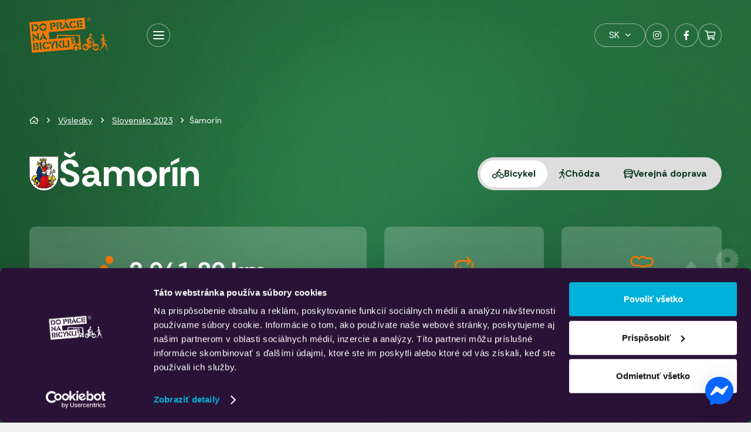

--- FILE ---
content_type: text/html; charset=UTF-8
request_url: https://dopracenabicykli.eu/vysledky/2023/samorin/
body_size: 20873
content:
<!DOCTYPE HTML>
<html lang="sk-SK">
<head>
	<meta charset="UTF-8">
	<script type="text/javascript" data-cookieconsent="ignore">
	window.dataLayer = window.dataLayer || [];

	function gtag() {
		dataLayer.
		push(arguments);
	}

	gtag("consent", "default", {
		ad_user_data: "denied",
		ad_personalization: "denied",
		ad_storage: "denied",
		analytics_storage: "denied",
		functionality_storage: "denied",
		personalization_storage: "denied",
		security_storage: "granted",
		wait_for_update: 500,
	});
	gtag("set", "ads_data_redaction", true);
	</script>
<script type="text/javascript"
		id="Cookiebot"
		src="https://consent.cookiebot.com/uc.js"
		data-implementation="wp"
		data-cbid="aec18a66-e13b-44f6-896c-34cdee31bca7"
						data-culture="SK"
				data-blockingmode="auto"
	></script>
<meta name='robots' content='index, follow, max-image-preview:large, max-snippet:-1, max-video-preview:-1' />
	<style>img:is([sizes="auto" i], [sizes^="auto," i]) { contain-intrinsic-size: 3000px 1500px }</style>
	<link rel="alternate" href="https://dopracenabicykli.eu/vysledky/" hreflang="sk" />
<link rel="alternate" href="https://dopracenabicykli.eu/en/results/" hreflang="en" />
<link rel="alternate" href="https://dopracenabicykli.eu/hu/eredmenyek/" hreflang="hu" />

<!-- Google Tag Manager for WordPress by gtm4wp.com -->
<script data-cfasync="false" data-pagespeed-no-defer data-cookieconsent="ignore">
	var gtm4wp_datalayer_name = "dataLayer";
	var dataLayer = dataLayer || [];
	const gtm4wp_use_sku_instead = false;
	const gtm4wp_currency = 'EUR';
	const gtm4wp_product_per_impression = 10;
	const gtm4wp_clear_ecommerce = false;
</script>
<!-- End Google Tag Manager for WordPress by gtm4wp.com -->
	<!-- This site is optimized with the Yoast SEO plugin v24.9 - https://yoast.com/wordpress/plugins/seo/ -->
	<title>Výsledky - Do práce na bicykli 2025</title>
	<link rel="canonical" href="https://dopracenabicykli.eu/vysledky/" />
	<meta property="og:locale" content="sk_SK" />
	<meta property="og:locale:alternate" content="en_US" />
	<meta property="og:locale:alternate" content="hu_HU" />
	<meta property="og:type" content="article" />
	<meta property="og:title" content="Výsledky - Do práce na bicykli 2025" />
	<meta property="og:url" content="https://dopracenabicykli.eu/vysledky/" />
	<meta property="og:site_name" content="Do práce na bicykli 2025" />
	<meta property="article:publisher" content="https://www.facebook.com/dopracenabicykli/" />
	<meta property="article:modified_time" content="2025-04-17T10:01:51+00:00" />
	<meta property="og:image" content="https://dopracenabicykli.eu/wp-content/uploads/2025/03/FB-Share-image.png" />
	<meta property="og:image:width" content="1200" />
	<meta property="og:image:height" content="630" />
	<meta property="og:image:type" content="image/png" />
	<meta name="twitter:card" content="summary_large_image" />
	<meta name="twitter:label1" content="Predpokladaný čas čítania" />
	<meta name="twitter:data1" content="1 minúta" />
	<script type="application/ld+json" class="yoast-schema-graph">{"@context":"https://schema.org","@graph":[{"@type":"WebPage","@id":"https://dopracenabicykli.eu/vysledky/","url":"https://dopracenabicykli.eu/vysledky/","name":"Výsledky - Do práce na bicykli 2025","isPartOf":{"@id":"https://dopracenabicykli.eu/#website"},"datePublished":"2024-02-05T11:36:28+00:00","dateModified":"2025-04-17T10:01:51+00:00","breadcrumb":{"@id":"https://dopracenabicykli.eu/vysledky/#breadcrumb"},"inLanguage":"sk-SK","potentialAction":[{"@type":"ReadAction","target":["https://dopracenabicykli.eu/vysledky/"]}]},{"@type":"BreadcrumbList","@id":"https://dopracenabicykli.eu/vysledky/#breadcrumb","itemListElement":[{"@type":"ListItem","position":1,"name":"Domovská stránka","item":"https://dopracenabicykli.eu/"},{"@type":"ListItem","position":2,"name":"Výsledky"}]},{"@type":"WebSite","@id":"https://dopracenabicykli.eu/#website","url":"https://dopracenabicykli.eu/","name":"Do práce na bicykli","description":"Najväčšia kampaň pre podporu environmentálnych druhov dopravy v našich mestách","publisher":{"@id":"https://dopracenabicykli.eu/#organization"},"potentialAction":[{"@type":"SearchAction","target":{"@type":"EntryPoint","urlTemplate":"https://dopracenabicykli.eu/?s={search_term_string}"},"query-input":{"@type":"PropertyValueSpecification","valueRequired":true,"valueName":"search_term_string"}}],"inLanguage":"sk-SK"},{"@type":"Organization","@id":"https://dopracenabicykli.eu/#organization","name":"Do práce na bicykli","url":"https://dopracenabicykli.eu/","logo":{"@type":"ImageObject","inLanguage":"sk-SK","@id":"https://dopracenabicykli.eu/#/schema/logo/image/","url":"https://dopracenabicykli.eu/wp-content/uploads/2024/03/dpnb_logo_orange.svg","contentUrl":"https://dopracenabicykli.eu/wp-content/uploads/2024/03/dpnb_logo_orange.svg","width":"1024","height":"1024","caption":"Do práce na bicykli"},"image":{"@id":"https://dopracenabicykli.eu/#/schema/logo/image/"},"sameAs":["https://www.facebook.com/dopracenabicykli/","https://www.instagram.com/do_prace_na_bicykli/"]}]}</script>
	<!-- / Yoast SEO plugin. -->


<meta name="viewport" content="width=device-width, initial-scale=1">
<meta name="SKYPE_TOOLBAR" content="SKYPE_TOOLBAR_PARSER_COMPATIBLE">
<meta name="theme-color" content="#2B9351">
<meta property="og:locale:alternate" content="en-US">
<meta property="og:locale:alternate" content="hu-HU">
<link rel='stylesheet' id='contact-form-7-css' href='https://dopracenabicykli.eu/wp-content/plugins/contact-form-7/includes/css/styles.css' media='all' />
<style id='woocommerce-inline-inline-css'>
.woocommerce form .form-row .required { visibility: visible; }
</style>
<link rel='stylesheet' id='brands-styles-css' href='https://dopracenabicykli.eu/wp-content/plugins/woocommerce/assets/css/brands.css' media='all' />
<link rel='stylesheet' id='swiper-style-css' href='https://dopracenabicykli.eu/wp-content/themes/Impreza-child/assets/styles/vendors/swiper-bundle.min.css' media='all' />
<link rel='stylesheet' id='woocommerce-styles-css' href='https://dopracenabicykli.eu/wp-content/themes/Impreza-child/inc/woocommerce/wc-assets/wc-styles/woocommerce.css' media='all' />
<link rel='stylesheet' id='us-fonts-css' href='https://fonts.googleapis.com/css?family=Rethink+Sans%3A400%2C700&#038;display=swap' media='all' />
<link rel='stylesheet' id='us-style-css' href='https://dopracenabicykli.eu/wp-content/themes/Impreza/css/style.min.css' media='all' />
<link rel='stylesheet' id='us-woocommerce-css' href='https://dopracenabicykli.eu/wp-content/themes/Impreza/common/css/plugins/woocommerce.min.css' media='all' />
<link rel='stylesheet' id='theme-style-css' href='https://dopracenabicykli.eu/wp-content/themes/Impreza-child/style.css' media='all' />
<link rel='stylesheet' id='woocommerce-styles-archive-css' href='https://dopracenabicykli.eu/wp-content/themes/Impreza-child/inc/woocommerce/wc-assets/wc-styles/wc-archive-styles.css' media='all' />
<link rel='stylesheet' id='woocommerce-styles-single-product-css' href='https://dopracenabicykli.eu/wp-content/themes/Impreza-child/inc/woocommerce/wc-assets/wc-styles/wc-single-product-styles.css' media='all' />
<link rel='stylesheet' id='woocommerce-styles-cart-checkout-account-css' href='https://dopracenabicykli.eu/wp-content/themes/Impreza-child/inc/woocommerce/wc-assets/wc-styles/wc-cart-checkout-account-styles.css' media='all' />
<link rel='stylesheet' id='woocommerce-styles-custom-elements-css' href='https://dopracenabicykli.eu/wp-content/themes/Impreza-child/inc/woocommerce/wc-assets/wc-styles/wc-custom-elements-styles.css' media='all' />
<script src="https://dopracenabicykli.eu/wp-includes/js/jquery/jquery.min.js" id="jquery-core-js"></script>
<script id="sbi_scripts-js-extra">
var sb_instagram_js_options = {"font_method":"svg","resized_url":"https:\/\/dopracenabicykli.eu\/wp-content\/uploads\/sb-instagram-feed-images\/","placeholder":"https:\/\/dopracenabicykli.eu\/wp-content\/plugins\/instagram-feed-pro\/img\/placeholder.png","br_adjust":"1"};
var sbiTranslations = {"share":"Share"};
</script>
<script src="https://dopracenabicykli.eu/wp-content/plugins/instagram-feed-pro/js/sbi-scripts.min.js" id="sbi_scripts-js"></script>
<script src="https://dopracenabicykli.eu/wp-content/plugins/woocommerce/assets/js/jquery-blockui/jquery.blockUI.min.js" id="jquery-blockui-js" defer data-wp-strategy="defer"></script>
<script id="wc-add-to-cart-js-extra">
var wc_add_to_cart_params = {"ajax_url":"\/wp-admin\/admin-ajax.php","wc_ajax_url":"\/?wc-ajax=%%endpoint%%","i18n_view_cart":"Zobrazi\u0165 ko\u0161\u00edk","cart_url":"https:\/\/dopracenabicykli.eu\/nakupny-kosik\/","is_cart":"","cart_redirect_after_add":"no"};
</script>
<script src="https://dopracenabicykli.eu/wp-content/plugins/woocommerce/assets/js/frontend/add-to-cart.min.js" id="wc-add-to-cart-js" defer data-wp-strategy="defer"></script>
<script src="https://dopracenabicykli.eu/wp-content/plugins/woocommerce/assets/js/js-cookie/js.cookie.min.js" id="js-cookie-js" defer data-wp-strategy="defer"></script>
<script id="woocommerce-js-extra">
var woocommerce_params = {"ajax_url":"\/wp-admin\/admin-ajax.php","wc_ajax_url":"\/?wc-ajax=%%endpoint%%","i18n_password_show":"Show password","i18n_password_hide":"Hide password"};
</script>
<script src="https://dopracenabicykli.eu/wp-content/plugins/woocommerce/assets/js/frontend/woocommerce.min.js" id="woocommerce-js" defer data-wp-strategy="defer"></script>
<link rel="https://api.w.org/" href="https://dopracenabicykli.eu/wp-json/" /><link rel="alternate" title="JSON" type="application/json" href="https://dopracenabicykli.eu/wp-json/wp/v2/pages/22" /><link rel="alternate" title="oEmbed (JSON)" type="application/json+oembed" href="https://dopracenabicykli.eu/wp-json/oembed/1.0/embed?url=https%3A%2F%2Fdopracenabicykli.eu%2Fvysledky%2F" />
<link rel="alternate" title="oEmbed (XML)" type="text/xml+oembed" href="https://dopracenabicykli.eu/wp-json/oembed/1.0/embed?url=https%3A%2F%2Fdopracenabicykli.eu%2Fvysledky%2F&#038;format=xml" />

<!-- Google Tag Manager for WordPress by gtm4wp.com -->
<!-- GTM Container placement set to automatic -->
<script data-cfasync="false" data-pagespeed-no-defer type="text/javascript" data-cookieconsent="ignore">
	var dataLayer_content = {"pagePostType":"page","pagePostType2":"single-page","pagePostAuthor":"oktodigital"};
	dataLayer.push( dataLayer_content );
</script>
<script data-cfasync="false" data-cookieconsent="ignore">
(function(w,d,s,l,i){w[l]=w[l]||[];w[l].push({'gtm.start':
new Date().getTime(),event:'gtm.js'});var f=d.getElementsByTagName(s)[0],
j=d.createElement(s),dl=l!='dataLayer'?'&l='+l:'';j.async=true;j.src=
'//www.googletagmanager.com/gtm.js?id='+i+dl;f.parentNode.insertBefore(j,f);
})(window,document,'script','dataLayer','GTM-NT66QDS');
</script>
<!-- End Google Tag Manager for WordPress by gtm4wp.com -->		<script id="us_add_no_touch">
			if ( ! /Android|webOS|iPhone|iPad|iPod|BlackBerry|IEMobile|Opera Mini/i.test( navigator.userAgent ) ) {
				document.documentElement.classList.add( "no-touch" );
			}
		</script>
				<script id="us_color_scheme_switch_class">
			if ( document.cookie.includes( "us_color_scheme_switch_is_on=true" ) ) {
				document.documentElement.classList.add( "us-color-scheme-on" );
			}
		</script>
			<noscript><style>.woocommerce-product-gallery{ opacity: 1 !important; }</style></noscript>
				<script  type="text/javascript">
				!function(f,b,e,v,n,t,s){if(f.fbq)return;n=f.fbq=function(){n.callMethod?
					n.callMethod.apply(n,arguments):n.queue.push(arguments)};if(!f._fbq)f._fbq=n;
					n.push=n;n.loaded=!0;n.version='2.0';n.queue=[];t=b.createElement(e);t.async=!0;
					t.src=v;s=b.getElementsByTagName(e)[0];s.parentNode.insertBefore(t,s)}(window,
					document,'script','https://connect.facebook.net/en_US/fbevents.js');
			</script>
			<!-- WooCommerce Facebook Integration Begin -->
			<script  type="text/javascript">

				fbq('init', '320649748340242', {}, {
    "agent": "woocommerce-9.8.2-3.4.6"
});

				fbq( 'track', 'PageView', {
    "source": "woocommerce",
    "version": "9.8.2",
    "pluginVersion": "3.4.6"
} );

				document.addEventListener( 'DOMContentLoaded', function() {
					// Insert placeholder for events injected when a product is added to the cart through AJAX.
					document.body.insertAdjacentHTML( 'beforeend', '<div class=\"wc-facebook-pixel-event-placeholder\"></div>' );
				}, false );

			</script>
			<!-- WooCommerce Facebook Integration End -->
			<meta name="generator" content="Powered by WPBakery Page Builder - drag and drop page builder for WordPress."/>
<link rel="icon" href="https://dopracenabicykli.eu/wp-content/uploads/2024/02/favicon-150x150.png" sizes="32x32" />
<link rel="icon" href="https://dopracenabicykli.eu/wp-content/uploads/2024/02/favicon-300x300.png" sizes="192x192" />
<link rel="apple-touch-icon" href="https://dopracenabicykli.eu/wp-content/uploads/2024/02/favicon-300x300.png" />
<meta name="msapplication-TileImage" content="https://dopracenabicykli.eu/wp-content/uploads/2024/02/favicon-300x300.png" />
<noscript><style> .wpb_animate_when_almost_visible { opacity: 1; }</style></noscript>		<style id="us-icon-fonts">@font-face{font-display:block;font-style:normal;font-family:"fontawesome";font-weight:900;src:url("https://dopracenabicykli.eu/wp-content/themes/Impreza/fonts/fa-solid-900.woff2?ver=8.35.2") format("woff2")}.fas{font-family:"fontawesome";font-weight:900}@font-face{font-display:block;font-style:normal;font-family:"fontawesome";font-weight:400;src:url("https://dopracenabicykli.eu/wp-content/themes/Impreza/fonts/fa-regular-400.woff2?ver=8.35.2") format("woff2")}.far{font-family:"fontawesome";font-weight:400}@font-face{font-display:block;font-style:normal;font-family:"fontawesome";font-weight:300;src:url("https://dopracenabicykli.eu/wp-content/themes/Impreza/fonts/fa-light-300.woff2?ver=8.35.2") format("woff2")}.fal{font-family:"fontawesome";font-weight:300}@font-face{font-display:block;font-style:normal;font-family:"Font Awesome 5 Duotone";font-weight:900;src:url("https://dopracenabicykli.eu/wp-content/themes/Impreza/fonts/fa-duotone-900.woff2?ver=8.35.2") format("woff2")}.fad{font-family:"Font Awesome 5 Duotone";font-weight:900}.fad{position:relative}.fad:before{position:absolute}.fad:after{opacity:0.4}@font-face{font-display:block;font-style:normal;font-family:"Font Awesome 5 Brands";font-weight:400;src:url("https://dopracenabicykli.eu/wp-content/themes/Impreza/fonts/fa-brands-400.woff2?ver=8.35.2") format("woff2")}.fab{font-family:"Font Awesome 5 Brands";font-weight:400}@font-face{font-display:block;font-style:normal;font-family:"Material Icons";font-weight:400;src:url("https://dopracenabicykli.eu/wp-content/themes/Impreza/fonts/material-icons.woff2?ver=8.35.2") format("woff2")}.material-icons{font-family:"Material Icons";font-weight:400}</style>
				<style id="us-theme-options-css">:root{--color-header-middle-bg:#0B341F;--color-header-middle-bg-grad:#0B341F;--color-header-middle-text:#ffffff;--color-header-middle-text-hover:#F4790A;--color-header-transparent-bg:transparent;--color-header-transparent-bg-grad:transparent;--color-header-transparent-text:#fff;--color-header-transparent-text-hover:#F4790A;--color-chrome-toolbar:#2B9351;--color-header-top-bg:#0B341F;--color-header-top-bg-grad:#0B341F;--color-header-top-text:#ffffff;--color-header-top-text-hover:#F4790A;--color-content-bg:#fff;--color-content-bg-grad:#fff;--color-content-bg-alt:#F0F0F0;--color-content-bg-alt-grad:#F0F0F0;--color-content-border:#DDDDDD;--color-content-heading:#0B341F;--color-content-heading-grad:#0B341F;--color-content-text:#555555;--color-content-link:#F4790A;--color-content-link-hover:#e9730a;--color-content-primary:#F4790A;--color-content-primary-grad:#F4790A;--color-content-secondary:#2B9351;--color-content-secondary-grad:#2B9351;--color-content-faded:rgba(85,85,85,0.75);--color-content-overlay:rgba(0,0,0,0.8);--color-content-overlay-grad:rgba(0,0,0,0.8);--color-alt-content-bg:#0B341F;--color-alt-content-bg-grad:#0B341F;--color-alt-content-bg-alt:#F4790A;--color-alt-content-bg-alt-grad:#F4790A;--color-alt-content-border:rgba(255,255,255,0.15);--color-alt-content-heading:#FFFFFF;--color-alt-content-heading-grad:#FFFFFF;--color-alt-content-text:#FFFFFF;--color-alt-content-link:#ffffff;--color-alt-content-link-hover:#e9730a;--color-alt-content-primary:#F4790A;--color-alt-content-primary-grad:#F4790A;--color-alt-content-secondary:#2B9351;--color-alt-content-secondary-grad:#2B9351;--color-alt-content-faded:rgba(255,255,255,0.75);--color-alt-content-overlay:rgba(0,0,0,0.8);--color-alt-content-overlay-grad:rgba(0,0,0,0.8);--color-footer-bg:#0B341F;--color-footer-bg-grad:#0B341F;--color-footer-border:rgba(255,255,255,0.15);--color-footer-heading:#FFFFFF;--color-footer-heading-grad:#FFFFFF;--color-footer-text:rgba(255,255,255,0.75);--color-footer-link:#FFFFFF;--color-footer-link-hover:#F4790A;--color-content-primary-faded:rgba(244,121,10,0.15);--box-shadow:0 5px 15px rgba(0,0,0,.15);--box-shadow-up:0 -5px 15px rgba(0,0,0,.15);--site-canvas-width:1300px;--site-content-width:1410px;--site-sidebar-width:25%;--text-block-margin-bottom:0rem}:root{--font-family:"Rethink Sans";--font-size:18px;--line-height:1.556;--font-weight:400;--bold-font-weight:700;--text-transform:none;--font-style:normal;--letter-spacing:0em;--h1-font-family:inherit;--h1-font-size:60px;--h1-line-height:1.25;--h1-font-weight:700;--h1-bold-font-weight:700;--h1-text-transform:none;--h1-font-style:normal;--h1-letter-spacing:0em;--h1-margin-bottom:1.5rem;--h2-font-family:var(--h1-font-family);--h2-font-size:42px;--h2-line-height:1.25;--h2-font-weight:var(--h1-font-weight);--h2-bold-font-weight:var(--h1-bold-font-weight);--h2-text-transform:var(--h1-text-transform);--h2-font-style:var(--h1-font-style);--h2-letter-spacing:0em;--h2-margin-bottom:1.5rem;--h3-font-family:var(--h1-font-family);--h3-font-size:30px;--h3-line-height:1.25;--h3-font-weight:var(--h1-font-weight);--h3-bold-font-weight:var(--h1-bold-font-weight);--h3-text-transform:var(--h1-text-transform);--h3-font-style:var(--h1-font-style);--h3-letter-spacing:0em;--h3-margin-bottom:1.5rem;--h4-font-family:var(--h1-font-family);--h4-font-size:24px;--h4-line-height:1.25;--h4-font-weight:var(--h1-font-weight);--h4-bold-font-weight:var(--h1-bold-font-weight);--h4-text-transform:var(--h1-text-transform);--h4-font-style:var(--h1-font-style);--h4-letter-spacing:0em;--h4-margin-bottom:1.5rem;--h5-font-family:var(--h1-font-family);--h5-font-size:20px;--h5-line-height:1.25;--h5-font-weight:var(--h1-font-weight);--h5-bold-font-weight:var(--h1-bold-font-weight);--h5-text-transform:var(--h1-text-transform);--h5-font-style:var(--h1-font-style);--h5-letter-spacing:0em;--h5-margin-bottom:1.5rem;--h6-font-family:var(--h1-font-family);--h6-font-size:18px;--h6-line-height:1.25;--h6-font-weight:var(--h1-font-weight);--h6-bold-font-weight:var(--h1-bold-font-weight);--h6-text-transform:var(--h1-text-transform);--h6-font-style:var(--h1-font-style);--h6-letter-spacing:0em;--h6-margin-bottom:1.5rem}@media (min-width:1025px) and (max-width:1280px){:root{--h1-font-size:64px}}@media (min-width:768px) and (max-width:1024px){:root{--h1-font-size:64px}}@media (max-width:767px){:root{--font-size:16px;--h1-font-size:34px;--h2-font-size:30px;--h3-font-size:24px;--h4-font-size:21px;--h5-font-size:18px;--h6-font-size:16px}}h1{font-family:var(--h1-font-family,inherit);font-weight:var(--h1-font-weight,inherit);font-size:var(--h1-font-size,inherit);font-style:var(--h1-font-style,inherit);line-height:var(--h1-line-height,1.4);letter-spacing:var(--h1-letter-spacing,inherit);text-transform:var(--h1-text-transform,inherit);margin-bottom:var(--h1-margin-bottom,1.5rem)}h1>strong{font-weight:var(--h1-bold-font-weight,bold)}h2{font-family:var(--h2-font-family,inherit);font-weight:var(--h2-font-weight,inherit);font-size:var(--h2-font-size,inherit);font-style:var(--h2-font-style,inherit);line-height:var(--h2-line-height,1.4);letter-spacing:var(--h2-letter-spacing,inherit);text-transform:var(--h2-text-transform,inherit);margin-bottom:var(--h2-margin-bottom,1.5rem)}h2>strong{font-weight:var(--h2-bold-font-weight,bold)}h3{font-family:var(--h3-font-family,inherit);font-weight:var(--h3-font-weight,inherit);font-size:var(--h3-font-size,inherit);font-style:var(--h3-font-style,inherit);line-height:var(--h3-line-height,1.4);letter-spacing:var(--h3-letter-spacing,inherit);text-transform:var(--h3-text-transform,inherit);margin-bottom:var(--h3-margin-bottom,1.5rem)}h3>strong{font-weight:var(--h3-bold-font-weight,bold)}h4{font-family:var(--h4-font-family,inherit);font-weight:var(--h4-font-weight,inherit);font-size:var(--h4-font-size,inherit);font-style:var(--h4-font-style,inherit);line-height:var(--h4-line-height,1.4);letter-spacing:var(--h4-letter-spacing,inherit);text-transform:var(--h4-text-transform,inherit);margin-bottom:var(--h4-margin-bottom,1.5rem)}h4>strong{font-weight:var(--h4-bold-font-weight,bold)}h5{font-family:var(--h5-font-family,inherit);font-weight:var(--h5-font-weight,inherit);font-size:var(--h5-font-size,inherit);font-style:var(--h5-font-style,inherit);line-height:var(--h5-line-height,1.4);letter-spacing:var(--h5-letter-spacing,inherit);text-transform:var(--h5-text-transform,inherit);margin-bottom:var(--h5-margin-bottom,1.5rem)}h5>strong{font-weight:var(--h5-bold-font-weight,bold)}h6{font-family:var(--h6-font-family,inherit);font-weight:var(--h6-font-weight,inherit);font-size:var(--h6-font-size,inherit);font-style:var(--h6-font-style,inherit);line-height:var(--h6-line-height,1.4);letter-spacing:var(--h6-letter-spacing,inherit);text-transform:var(--h6-text-transform,inherit);margin-bottom:var(--h6-margin-bottom,1.5rem)}h6>strong{font-weight:var(--h6-bold-font-weight,bold)}body{background:var(--color-content-bg-alt)}@media (max-width:1500px){.l-main .aligncenter{max-width:calc(100vw - 5rem)}}@media (min-width:1281px){body.usb_preview .hide_on_default{opacity:0.25!important}.vc_hidden-lg,body:not(.usb_preview) .hide_on_default{display:none!important}.default_align_left{text-align:left;justify-content:flex-start}.default_align_right{text-align:right;justify-content:flex-end}.default_align_center{text-align:center;justify-content:center}.w-hwrapper.default_align_center>*{margin-left:calc( var(--hwrapper-gap,1.2rem) / 2 );margin-right:calc( var(--hwrapper-gap,1.2rem) / 2 )}.default_align_justify{justify-content:space-between}.w-hwrapper>.default_align_justify,.default_align_justify>.w-btn{width:100%}}@media (min-width:1025px) and (max-width:1280px){body.usb_preview .hide_on_laptops{opacity:0.25!important}.vc_hidden-md,body:not(.usb_preview) .hide_on_laptops{display:none!important}.laptops_align_left{text-align:left;justify-content:flex-start}.laptops_align_right{text-align:right;justify-content:flex-end}.laptops_align_center{text-align:center;justify-content:center}.w-hwrapper.laptops_align_center>*{margin-left:calc( var(--hwrapper-gap,1.2rem) / 2 );margin-right:calc( var(--hwrapper-gap,1.2rem) / 2 )}.laptops_align_justify{justify-content:space-between}.w-hwrapper>.laptops_align_justify,.laptops_align_justify>.w-btn{width:100%}.g-cols.via_grid[style*="--laptops-columns-gap"]{gap:var(--laptops-columns-gap,3rem)}}@media (min-width:768px) and (max-width:1024px){body.usb_preview .hide_on_tablets{opacity:0.25!important}.vc_hidden-sm,body:not(.usb_preview) .hide_on_tablets{display:none!important}.tablets_align_left{text-align:left;justify-content:flex-start}.tablets_align_right{text-align:right;justify-content:flex-end}.tablets_align_center{text-align:center;justify-content:center}.w-hwrapper.tablets_align_center>*{margin-left:calc( var(--hwrapper-gap,1.2rem) / 2 );margin-right:calc( var(--hwrapper-gap,1.2rem) / 2 )}.tablets_align_justify{justify-content:space-between}.w-hwrapper>.tablets_align_justify,.tablets_align_justify>.w-btn{width:100%}.g-cols.via_grid[style*="--tablets-columns-gap"]{gap:var(--tablets-columns-gap,3rem)}}@media (max-width:767px){body.usb_preview .hide_on_mobiles{opacity:0.25!important}.vc_hidden-xs,body:not(.usb_preview) .hide_on_mobiles{display:none!important}.mobiles_align_left{text-align:left;justify-content:flex-start}.mobiles_align_right{text-align:right;justify-content:flex-end}.mobiles_align_center{text-align:center;justify-content:center}.w-hwrapper.mobiles_align_center>*{margin-left:calc( var(--hwrapper-gap,1.2rem) / 2 );margin-right:calc( var(--hwrapper-gap,1.2rem) / 2 )}.mobiles_align_justify{justify-content:space-between}.w-hwrapper>.mobiles_align_justify,.mobiles_align_justify>.w-btn{width:100%}.w-hwrapper.stack_on_mobiles{display:block}.w-hwrapper.stack_on_mobiles>:not(script){display:block;margin:0 0 var(--hwrapper-gap,1.2rem)}.w-hwrapper.stack_on_mobiles>:last-child{margin-bottom:0}.g-cols.via_grid[style*="--mobiles-columns-gap"]{gap:var(--mobiles-columns-gap,1.5rem)}}@media (max-width:767px){.g-cols.type_default>div[class*="vc_col-xs-"]{margin-top:1rem;margin-bottom:1rem}.g-cols>div:not([class*="vc_col-xs-"]){width:100%;margin:0 0 1.5rem}.g-cols.reversed>div:last-of-type{order:-1}.g-cols.type_boxes>div,.g-cols.reversed>div:first-child,.g-cols:not(.reversed)>div:last-child,.g-cols>div.has_bg_color{margin-bottom:0}.vc_col-xs-1{width:8.3333%}.vc_col-xs-2{width:16.6666%}.vc_col-xs-1\/5{width:20%}.vc_col-xs-3{width:25%}.vc_col-xs-4{width:33.3333%}.vc_col-xs-2\/5{width:40%}.vc_col-xs-5{width:41.6666%}.vc_col-xs-6{width:50%}.vc_col-xs-7{width:58.3333%}.vc_col-xs-3\/5{width:60%}.vc_col-xs-8{width:66.6666%}.vc_col-xs-9{width:75%}.vc_col-xs-4\/5{width:80%}.vc_col-xs-10{width:83.3333%}.vc_col-xs-11{width:91.6666%}.vc_col-xs-12{width:100%}.vc_col-xs-offset-0{margin-left:0}.vc_col-xs-offset-1{margin-left:8.3333%}.vc_col-xs-offset-2{margin-left:16.6666%}.vc_col-xs-offset-1\/5{margin-left:20%}.vc_col-xs-offset-3{margin-left:25%}.vc_col-xs-offset-4{margin-left:33.3333%}.vc_col-xs-offset-2\/5{margin-left:40%}.vc_col-xs-offset-5{margin-left:41.6666%}.vc_col-xs-offset-6{margin-left:50%}.vc_col-xs-offset-7{margin-left:58.3333%}.vc_col-xs-offset-3\/5{margin-left:60%}.vc_col-xs-offset-8{margin-left:66.6666%}.vc_col-xs-offset-9{margin-left:75%}.vc_col-xs-offset-4\/5{margin-left:80%}.vc_col-xs-offset-10{margin-left:83.3333%}.vc_col-xs-offset-11{margin-left:91.6666%}.vc_col-xs-offset-12{margin-left:100%}}@media (min-width:768px){.vc_col-sm-1{width:8.3333%}.vc_col-sm-2{width:16.6666%}.vc_col-sm-1\/5{width:20%}.vc_col-sm-3{width:25%}.vc_col-sm-4{width:33.3333%}.vc_col-sm-2\/5{width:40%}.vc_col-sm-5{width:41.6666%}.vc_col-sm-6{width:50%}.vc_col-sm-7{width:58.3333%}.vc_col-sm-3\/5{width:60%}.vc_col-sm-8{width:66.6666%}.vc_col-sm-9{width:75%}.vc_col-sm-4\/5{width:80%}.vc_col-sm-10{width:83.3333%}.vc_col-sm-11{width:91.6666%}.vc_col-sm-12{width:100%}.vc_col-sm-offset-0{margin-left:0}.vc_col-sm-offset-1{margin-left:8.3333%}.vc_col-sm-offset-2{margin-left:16.6666%}.vc_col-sm-offset-1\/5{margin-left:20%}.vc_col-sm-offset-3{margin-left:25%}.vc_col-sm-offset-4{margin-left:33.3333%}.vc_col-sm-offset-2\/5{margin-left:40%}.vc_col-sm-offset-5{margin-left:41.6666%}.vc_col-sm-offset-6{margin-left:50%}.vc_col-sm-offset-7{margin-left:58.3333%}.vc_col-sm-offset-3\/5{margin-left:60%}.vc_col-sm-offset-8{margin-left:66.6666%}.vc_col-sm-offset-9{margin-left:75%}.vc_col-sm-offset-4\/5{margin-left:80%}.vc_col-sm-offset-10{margin-left:83.3333%}.vc_col-sm-offset-11{margin-left:91.6666%}.vc_col-sm-offset-12{margin-left:100%}}@media (min-width:1025px){.vc_col-md-1{width:8.3333%}.vc_col-md-2{width:16.6666%}.vc_col-md-1\/5{width:20%}.vc_col-md-3{width:25%}.vc_col-md-4{width:33.3333%}.vc_col-md-2\/5{width:40%}.vc_col-md-5{width:41.6666%}.vc_col-md-6{width:50%}.vc_col-md-7{width:58.3333%}.vc_col-md-3\/5{width:60%}.vc_col-md-8{width:66.6666%}.vc_col-md-9{width:75%}.vc_col-md-4\/5{width:80%}.vc_col-md-10{width:83.3333%}.vc_col-md-11{width:91.6666%}.vc_col-md-12{width:100%}.vc_col-md-offset-0{margin-left:0}.vc_col-md-offset-1{margin-left:8.3333%}.vc_col-md-offset-2{margin-left:16.6666%}.vc_col-md-offset-1\/5{margin-left:20%}.vc_col-md-offset-3{margin-left:25%}.vc_col-md-offset-4{margin-left:33.3333%}.vc_col-md-offset-2\/5{margin-left:40%}.vc_col-md-offset-5{margin-left:41.6666%}.vc_col-md-offset-6{margin-left:50%}.vc_col-md-offset-7{margin-left:58.3333%}.vc_col-md-offset-3\/5{margin-left:60%}.vc_col-md-offset-8{margin-left:66.6666%}.vc_col-md-offset-9{margin-left:75%}.vc_col-md-offset-4\/5{margin-left:80%}.vc_col-md-offset-10{margin-left:83.3333%}.vc_col-md-offset-11{margin-left:91.6666%}.vc_col-md-offset-12{margin-left:100%}}@media (min-width:1281px){.vc_col-lg-1{width:8.3333%}.vc_col-lg-2{width:16.6666%}.vc_col-lg-1\/5{width:20%}.vc_col-lg-3{width:25%}.vc_col-lg-4{width:33.3333%}.vc_col-lg-2\/5{width:40%}.vc_col-lg-5{width:41.6666%}.vc_col-lg-6{width:50%}.vc_col-lg-7{width:58.3333%}.vc_col-lg-3\/5{width:60%}.vc_col-lg-8{width:66.6666%}.vc_col-lg-9{width:75%}.vc_col-lg-4\/5{width:80%}.vc_col-lg-10{width:83.3333%}.vc_col-lg-11{width:91.6666%}.vc_col-lg-12{width:100%}.vc_col-lg-offset-0{margin-left:0}.vc_col-lg-offset-1{margin-left:8.3333%}.vc_col-lg-offset-2{margin-left:16.6666%}.vc_col-lg-offset-1\/5{margin-left:20%}.vc_col-lg-offset-3{margin-left:25%}.vc_col-lg-offset-4{margin-left:33.3333%}.vc_col-lg-offset-2\/5{margin-left:40%}.vc_col-lg-offset-5{margin-left:41.6666%}.vc_col-lg-offset-6{margin-left:50%}.vc_col-lg-offset-7{margin-left:58.3333%}.vc_col-lg-offset-3\/5{margin-left:60%}.vc_col-lg-offset-8{margin-left:66.6666%}.vc_col-lg-offset-9{margin-left:75%}.vc_col-lg-offset-4\/5{margin-left:80%}.vc_col-lg-offset-10{margin-left:83.3333%}.vc_col-lg-offset-11{margin-left:91.6666%}.vc_col-lg-offset-12{margin-left:100%}}@media (min-width:768px) and (max-width:1024px){.g-cols.via_flex.type_default>div[class*="vc_col-md-"],.g-cols.via_flex.type_default>div[class*="vc_col-lg-"]{margin-top:1rem;margin-bottom:1rem}}@media (min-width:1025px) and (max-width:1280px){.g-cols.via_flex.type_default>div[class*="vc_col-lg-"]{margin-top:1rem;margin-bottom:1rem}}@media (max-width:820px){.l-canvas{overflow:hidden}.g-cols.stacking_default.reversed>div:last-of-type{order:-1}.g-cols.stacking_default.via_flex>div:not([class*="vc_col-xs"]){width:100%;margin:0 0 1.5rem}.g-cols.stacking_default.via_grid.mobiles-cols_1{grid-template-columns:100%}.g-cols.stacking_default.via_flex.type_boxes>div,.g-cols.stacking_default.via_flex.reversed>div:first-child,.g-cols.stacking_default.via_flex:not(.reversed)>div:last-child,.g-cols.stacking_default.via_flex>div.has_bg_color{margin-bottom:0}.g-cols.stacking_default.via_flex.type_default>.wpb_column.stretched{margin-left:-1rem;margin-right:-1rem}.g-cols.stacking_default.via_grid.mobiles-cols_1>.wpb_column.stretched,.g-cols.stacking_default.via_flex.type_boxes>.wpb_column.stretched{margin-left:-2.5rem;margin-right:-2.5rem;width:auto}.vc_column-inner.type_sticky>.wpb_wrapper,.vc_column_container.type_sticky>.vc_column-inner{top:0!important}}@media (min-width:821px){body:not(.rtl) .l-section.for_sidebar.at_left>div>.l-sidebar,.rtl .l-section.for_sidebar.at_right>div>.l-sidebar{order:-1}.vc_column_container.type_sticky>.vc_column-inner,.vc_column-inner.type_sticky>.wpb_wrapper{position:-webkit-sticky;position:sticky}.l-section.type_sticky{position:-webkit-sticky;position:sticky;top:0;z-index:11;transition:top 0.3s cubic-bezier(.78,.13,.15,.86) 0.1s}.header_hor .l-header.post_fixed.sticky_auto_hide{z-index:12}.admin-bar .l-section.type_sticky{top:32px}.l-section.type_sticky>.l-section-h{transition:padding-top 0.3s}.header_hor .l-header.pos_fixed:not(.down)~.l-main .l-section.type_sticky:not(:first-of-type){top:var(--header-sticky-height)}.admin-bar.header_hor .l-header.pos_fixed:not(.down)~.l-main .l-section.type_sticky:not(:first-of-type){top:calc( var(--header-sticky-height) + 32px )}.header_hor .l-header.pos_fixed.sticky:not(.down)~.l-main .l-section.type_sticky:first-of-type>.l-section-h{padding-top:var(--header-sticky-height)}.header_hor.headerinpos_bottom .l-header.pos_fixed.sticky:not(.down)~.l-main .l-section.type_sticky:first-of-type>.l-section-h{padding-bottom:var(--header-sticky-height)!important}}@media screen and (min-width:1500px){.g-cols.via_flex.type_default>.wpb_column.stretched:first-of-type{margin-left:min( calc( var(--site-content-width) / 2 + 0px / 2 + 1.5rem - 50vw),-1rem )}.g-cols.via_flex.type_default>.wpb_column.stretched:last-of-type{margin-right:min( calc( var(--site-content-width) / 2 + 0px / 2 + 1.5rem - 50vw),-1rem )}.l-main .alignfull, .w-separator.width_screen,.g-cols.via_grid>.wpb_column.stretched:first-of-type,.g-cols.via_flex.type_boxes>.wpb_column.stretched:first-of-type{margin-left:min( calc( var(--site-content-width) / 2 + 0px / 2 - 50vw ),-2.5rem )}.l-main .alignfull, .w-separator.width_screen,.g-cols.via_grid>.wpb_column.stretched:last-of-type,.g-cols.via_flex.type_boxes>.wpb_column.stretched:last-of-type{margin-right:min( calc( var(--site-content-width) / 2 + 0px / 2 - 50vw ),-2.5rem )}}@media (max-width:767px){.w-form-row.for_submit[style*=btn-size-mobiles] .w-btn{font-size:var(--btn-size-mobiles)!important}}a,button,input[type=submit],.ui-slider-handle{outline:none!important}.w-header-show{background:rgba(0,0,0,0.3)}.no-touch .w-header-show:hover{background:var(--color-content-primary-grad)}button[type=submit]:not(.w-btn),input[type=submit]:not(.w-btn),.woocommerce .button.alt,.woocommerce .button.checkout,.woocommerce .button.add_to_cart_button,.us-nav-style_1>*,.navstyle_1>.owl-nav button,.us-btn-style_1{font-size:0.889rem;line-height:1.3125!important;font-weight:700;font-style:normal;text-transform:none;letter-spacing:0.02em;border-radius:50px;padding:0.9375em 1.875em;background:var(--color-content-primary);border-color:transparent;color:#ffffff!important}button[type=submit]:not(.w-btn):before,input[type=submit]:not(.w-btn),.woocommerce .button.alt:before,.woocommerce .button.checkout:before,.woocommerce .button.add_to_cart_button:before,.us-nav-style_1>*:before,.navstyle_1>.owl-nav button:before,.us-btn-style_1:before{border-width:0px}.no-touch button[type=submit]:not(.w-btn):hover,.no-touch input[type=submit]:not(.w-btn):hover,.no-touch .woocommerce .button.alt:hover,.no-touch .woocommerce .button.checkout:hover,.no-touch .woocommerce .button.add_to_cart_button:hover,.us-nav-style_1>span.current,.no-touch .us-nav-style_1>a:hover,.no-touch .navstyle_1>.owl-nav button:hover,.no-touch .us-btn-style_1:hover{background:var(--color-content-link-hover);border-color:transparent;color:#ffffff!important}.us-nav-style_1>*{min-width:calc(1.3125em + 2 * 0.9375em)}.woocommerce .button,.woocommerce .actions .button,.us-nav-style_2>*,.navstyle_2>.owl-nav button,.us-btn-style_2{font-size:0.889rem;line-height:1.3125!important;font-weight:700;font-style:normal;text-transform:none;letter-spacing:0.02em;border-radius:50px;padding:0.9375em 1.875em;background:transparent;border-color:var(--color-content-primary);color:var(--color-content-primary)!important}.woocommerce .button:before,.woocommerce .actions .button:before,.us-nav-style_2>*:before,.navstyle_2>.owl-nav button:before,.us-btn-style_2:before{border-width:1px}.no-touch .woocommerce .button:hover,.no-touch .woocommerce .actions .button:hover,.us-nav-style_2>span.current,.no-touch .us-nav-style_2>a:hover,.no-touch .navstyle_2>.owl-nav button:hover,.no-touch .us-btn-style_2:hover{background:var(--color-content-primary);border-color:var(--color-content-primary);color:#ffffff!important}.us-nav-style_2>*{min-width:calc(1.3125em + 2 * 0.9375em)}.us-nav-style_3>*,.navstyle_3>.owl-nav button,.us-btn-style_3{font-size:0.889rem;line-height:1.3125!important;font-weight:700;font-style:normal;text-transform:none;letter-spacing:0.02em;border-radius:50px;padding:0.9375em 1.875em;background:transparent;border-color:#ffffff;color:#ffffff!important}.us-nav-style_3>*:before,.navstyle_3>.owl-nav button:before,.us-btn-style_3:before{border-width:1px}.us-nav-style_3>span.current,.no-touch .us-nav-style_3>a:hover,.no-touch .navstyle_3>.owl-nav button:hover,.no-touch .us-btn-style_3:hover{background:var(--color-content-primary);border-color:var(--color-content-primary);color:#ffffff!important}.us-nav-style_3>*{min-width:calc(1.3125em + 2 * 0.9375em)}.us-nav-style_4>*,.navstyle_4>.owl-nav button,.us-btn-style_4{font-size:0.889rem;line-height:1.5!important;font-weight:400;font-style:normal;text-transform:none;letter-spacing:0.02em;border-radius:36px;padding:0.5em 1.5em;background:var(--color-content-primary);border-color:transparent;color:#ffffff!important}.us-nav-style_4>*:before,.navstyle_4>.owl-nav button:before,.us-btn-style_4:before{border-width:0px}.us-nav-style_4>span.current,.no-touch .us-nav-style_4>a:hover,.no-touch .navstyle_4>.owl-nav button:hover,.no-touch .us-btn-style_4:hover{background:var(--color-content-link-hover);border-color:transparent;color:#ffffff!important}.us-nav-style_4>*{min-width:calc(1.5em + 2 * 0.5em)}.us-nav-style_5>*,.navstyle_5>.owl-nav button,.us-btn-style_5{font-size:0.889rem;line-height:1.5!important;font-weight:400;font-style:normal;text-transform:none;letter-spacing:0em;border-radius:0px;padding:0em 0em;background:transparent;border-color:transparent;color:var(--color-content-primary)!important}.us-nav-style_5>*:before,.navstyle_5>.owl-nav button:before,.us-btn-style_5:before{border-width:0px}.us-nav-style_5>span.current,.no-touch .us-nav-style_5>a:hover,.no-touch .navstyle_5>.owl-nav button:hover,.no-touch .us-btn-style_5:hover{background:transparent;border-color:transparent;color:var(--color-content-primary)!important}.us-nav-style_5>*{min-width:calc(1.5em + 2 * 0em)}:root{--inputs-font-family:inherit;--inputs-font-size:0.889rem;--inputs-font-weight:400;--inputs-letter-spacing:0em;--inputs-text-transform:none;--inputs-height:3.125em;--inputs-padding:1.25em;--inputs-checkbox-size:1.5em;--inputs-border-width:1px;--inputs-border-radius:4px;--inputs-background:var(--color-content-bg);--inputs-border-color:var(--color-content-border);--inputs-text-color:var(--color-content-text);--inputs-focus-background:var(--color-content-bg);--inputs-focus-border-color:var(--color-content-secondary);--inputs-focus-text-color:var(--color-content-text)}.color_alternate input:not([type=submit]),.color_alternate textarea,.color_alternate select{border-color:var(--color-alt-content-border)}.color_footer-top input:not([type=submit]),.color_footer-top textarea,.color_footer-top select{border-color:var(--color-subfooter-border)}.color_footer-bottom input:not([type=submit]),.color_footer-bottom textarea,.color_footer-bottom select{border-color:var(--color-footer-border)}.color_alternate input:not([type=submit]),.color_alternate textarea,.color_alternate select,.color_alternate .w-form-row-field>i,.color_alternate .w-form-row-field:after,.color_alternate .widget_search form:after,.color_footer-top input:not([type=submit]),.color_footer-top textarea,.color_footer-top select,.color_footer-top .w-form-row-field>i,.color_footer-top .w-form-row-field:after,.color_footer-top .widget_search form:after,.color_footer-bottom input:not([type=submit]),.color_footer-bottom textarea,.color_footer-bottom select,.color_footer-bottom .w-form-row-field>i,.color_footer-bottom .w-form-row-field:after,.color_footer-bottom .widget_search form:after{color:inherit}.leaflet-default-icon-path{background-image:url(https://dopracenabicykli.eu/wp-content/themes/Impreza/common/css/vendor/images/marker-icon.png)}.woocommerce-product-gallery--columns-4 li{width:25.0000%}.woocommerce-product-gallery ol{margin:2px -2px 0}.woocommerce-product-gallery ol>li{padding:2px}</style>
				<style id="us-current-header-css"> .l-subheader.at_middle,.l-subheader.at_middle .w-dropdown-list,.l-subheader.at_middle .type_mobile .w-nav-list.level_1{background:var(--color-header-middle-bg);color:var(--color-header-middle-text)}.no-touch .l-subheader.at_middle a:hover,.no-touch .l-header.bg_transparent .l-subheader.at_middle .w-dropdown.opened a:hover{color:var(--color-header-middle-text-hover)}.l-header.bg_transparent:not(.sticky) .l-subheader.at_middle{background:var(--color-header-transparent-bg);color:var(--color-header-transparent-text)}.no-touch .l-header.bg_transparent:not(.sticky) .at_middle .w-cart-link:hover,.no-touch .l-header.bg_transparent:not(.sticky) .at_middle .w-text a:hover,.no-touch .l-header.bg_transparent:not(.sticky) .at_middle .w-html a:hover,.no-touch .l-header.bg_transparent:not(.sticky) .at_middle .w-nav>a:hover,.no-touch .l-header.bg_transparent:not(.sticky) .at_middle .w-menu a:hover,.no-touch .l-header.bg_transparent:not(.sticky) .at_middle .w-search>a:hover,.no-touch .l-header.bg_transparent:not(.sticky) .at_middle .w-socials.color_text a:hover,.no-touch .l-header.bg_transparent:not(.sticky) .at_middle .w-socials.color_link a:hover,.no-touch .l-header.bg_transparent:not(.sticky) .at_middle .w-dropdown a:hover,.no-touch .l-header.bg_transparent:not(.sticky) .at_middle .type_desktop .menu-item.level_1:hover>a{color:var(--color-header-transparent-text-hover)}.header_ver .l-header{background:var(--color-header-middle-bg);color:var(--color-header-middle-text)}@media (min-width:1281px){.hidden_for_default{display:none!important}.l-subheader.at_top{display:none}.l-subheader.at_bottom{display:none}.l-header{position:relative;z-index:111;width:100%}.l-subheader{margin:0 auto}.l-subheader.width_full{padding-left:1.5rem;padding-right:1.5rem}.l-subheader-h{display:flex;align-items:center;position:relative;margin:0 auto;max-width:var(--site-content-width,1200px);height:inherit}.w-header-show{display:none}.l-header.pos_fixed{position:fixed;left:0}.l-header.pos_fixed:not(.notransition) .l-subheader{transition-property:transform,background,box-shadow,line-height,height;transition-duration:.3s;transition-timing-function:cubic-bezier(.78,.13,.15,.86)}.headerinpos_bottom.sticky_first_section .l-header.pos_fixed{position:fixed!important}.header_hor .l-header.sticky_auto_hide{transition:transform .3s cubic-bezier(.78,.13,.15,.86) .1s}.header_hor .l-header.sticky_auto_hide.down{transform:translateY(-110%)}.l-header.bg_transparent:not(.sticky) .l-subheader{box-shadow:none!important;background:none}.l-header.bg_transparent~.l-main .l-section.width_full.height_auto:first-of-type>.l-section-h{padding-top:0!important;padding-bottom:0!important}.l-header.pos_static.bg_transparent{position:absolute;left:0}.l-subheader.width_full .l-subheader-h{max-width:none!important}.l-header.shadow_thin .l-subheader.at_middle,.l-header.shadow_thin .l-subheader.at_bottom{box-shadow:0 1px 0 rgba(0,0,0,0.08)}.l-header.shadow_wide .l-subheader.at_middle,.l-header.shadow_wide .l-subheader.at_bottom{box-shadow:0 3px 5px -1px rgba(0,0,0,0.1),0 2px 1px -1px rgba(0,0,0,0.05)}.header_hor .l-subheader-cell>.w-cart{margin-left:0;margin-right:0}:root{--header-height:140px;--header-sticky-height:80px}.l-header:before{content:'140'}.l-header.sticky:before{content:'80'}.l-subheader.at_top{line-height:40px;height:40px}.l-header.sticky .l-subheader.at_top{line-height:40px;height:40px}.l-subheader.at_middle{line-height:140px;height:140px}.l-header.sticky .l-subheader.at_middle{line-height:80px;height:80px}.l-subheader.at_bottom{line-height:50px;height:50px}.l-header.sticky .l-subheader.at_bottom{line-height:50px;height:50px}.headerinpos_above .l-header.pos_fixed{overflow:hidden;transition:transform 0.3s;transform:translate3d(0,-100%,0)}.headerinpos_above .l-header.pos_fixed.sticky{overflow:visible;transform:none}.headerinpos_above .l-header.pos_fixed~.l-section>.l-section-h,.headerinpos_above .l-header.pos_fixed~.l-main .l-section:first-of-type>.l-section-h{padding-top:0!important}.headerinpos_below .l-header.pos_fixed:not(.sticky){position:absolute;top:100%}.headerinpos_below .l-header.pos_fixed~.l-main>.l-section:first-of-type>.l-section-h{padding-top:0!important}.headerinpos_below .l-header.pos_fixed~.l-main .l-section.full_height:nth-of-type(2){min-height:100vh}.headerinpos_below .l-header.pos_fixed~.l-main>.l-section:nth-of-type(2)>.l-section-h{padding-top:var(--header-height)}.headerinpos_bottom .l-header.pos_fixed:not(.sticky){position:absolute;top:100vh}.headerinpos_bottom .l-header.pos_fixed~.l-main>.l-section:first-of-type>.l-section-h{padding-top:0!important}.headerinpos_bottom .l-header.pos_fixed~.l-main>.l-section:first-of-type>.l-section-h{padding-bottom:var(--header-height)}.headerinpos_bottom .l-header.pos_fixed.bg_transparent~.l-main .l-section.valign_center:not(.height_auto):first-of-type>.l-section-h{top:calc( var(--header-height) / 2 )}.headerinpos_bottom .l-header.pos_fixed:not(.sticky) .w-cart-dropdown,.headerinpos_bottom .l-header.pos_fixed:not(.sticky) .w-nav.type_desktop .w-nav-list.level_2{bottom:100%;transform-origin:0 100%}.headerinpos_bottom .l-header.pos_fixed:not(.sticky) .w-nav.type_mobile.m_layout_dropdown .w-nav-list.level_1{top:auto;bottom:100%;box-shadow:var(--box-shadow-up)}.headerinpos_bottom .l-header.pos_fixed:not(.sticky) .w-nav.type_desktop .w-nav-list.level_3,.headerinpos_bottom .l-header.pos_fixed:not(.sticky) .w-nav.type_desktop .w-nav-list.level_4{top:auto;bottom:0;transform-origin:0 100%}.headerinpos_bottom .l-header.pos_fixed:not(.sticky) .w-dropdown-list{top:auto;bottom:-0.4em;padding-top:0.4em;padding-bottom:2.4em}.admin-bar .l-header.pos_static.bg_solid~.l-main .l-section.full_height:first-of-type{min-height:calc( 100vh - var(--header-height) - 32px )}.admin-bar .l-header.pos_fixed:not(.sticky_auto_hide)~.l-main .l-section.full_height:not(:first-of-type){min-height:calc( 100vh - var(--header-sticky-height) - 32px )}.admin-bar.headerinpos_below .l-header.pos_fixed~.l-main .l-section.full_height:nth-of-type(2){min-height:calc(100vh - 32px)}}@media (min-width:1025px) and (max-width:1280px){.hidden_for_laptops{display:none!important}.l-subheader.at_top{display:none}.l-subheader.at_bottom{display:none}.l-header{position:relative;z-index:111;width:100%}.l-subheader{margin:0 auto}.l-subheader.width_full{padding-left:1.5rem;padding-right:1.5rem}.l-subheader-h{display:flex;align-items:center;position:relative;margin:0 auto;max-width:var(--site-content-width,1200px);height:inherit}.w-header-show{display:none}.l-header.pos_fixed{position:fixed;left:0}.l-header.pos_fixed:not(.notransition) .l-subheader{transition-property:transform,background,box-shadow,line-height,height;transition-duration:.3s;transition-timing-function:cubic-bezier(.78,.13,.15,.86)}.headerinpos_bottom.sticky_first_section .l-header.pos_fixed{position:fixed!important}.header_hor .l-header.sticky_auto_hide{transition:transform .3s cubic-bezier(.78,.13,.15,.86) .1s}.header_hor .l-header.sticky_auto_hide.down{transform:translateY(-110%)}.l-header.bg_transparent:not(.sticky) .l-subheader{box-shadow:none!important;background:none}.l-header.bg_transparent~.l-main .l-section.width_full.height_auto:first-of-type>.l-section-h{padding-top:0!important;padding-bottom:0!important}.l-header.pos_static.bg_transparent{position:absolute;left:0}.l-subheader.width_full .l-subheader-h{max-width:none!important}.l-header.shadow_thin .l-subheader.at_middle,.l-header.shadow_thin .l-subheader.at_bottom{box-shadow:0 1px 0 rgba(0,0,0,0.08)}.l-header.shadow_wide .l-subheader.at_middle,.l-header.shadow_wide .l-subheader.at_bottom{box-shadow:0 3px 5px -1px rgba(0,0,0,0.1),0 2px 1px -1px rgba(0,0,0,0.05)}.header_hor .l-subheader-cell>.w-cart{margin-left:0;margin-right:0}:root{--header-height:120px;--header-sticky-height:80px}.l-header:before{content:'120'}.l-header.sticky:before{content:'80'}.l-subheader.at_top{line-height:40px;height:40px}.l-header.sticky .l-subheader.at_top{line-height:40px;height:40px}.l-subheader.at_middle{line-height:120px;height:120px}.l-header.sticky .l-subheader.at_middle{line-height:80px;height:80px}.l-subheader.at_bottom{line-height:50px;height:50px}.l-header.sticky .l-subheader.at_bottom{line-height:50px;height:50px}.headerinpos_above .l-header.pos_fixed{overflow:hidden;transition:transform 0.3s;transform:translate3d(0,-100%,0)}.headerinpos_above .l-header.pos_fixed.sticky{overflow:visible;transform:none}.headerinpos_above .l-header.pos_fixed~.l-section>.l-section-h,.headerinpos_above .l-header.pos_fixed~.l-main .l-section:first-of-type>.l-section-h{padding-top:0!important}.headerinpos_below .l-header.pos_fixed:not(.sticky){position:absolute;top:100%}.headerinpos_below .l-header.pos_fixed~.l-main>.l-section:first-of-type>.l-section-h{padding-top:0!important}.headerinpos_below .l-header.pos_fixed~.l-main .l-section.full_height:nth-of-type(2){min-height:100vh}.headerinpos_below .l-header.pos_fixed~.l-main>.l-section:nth-of-type(2)>.l-section-h{padding-top:var(--header-height)}.headerinpos_bottom .l-header.pos_fixed:not(.sticky){position:absolute;top:100vh}.headerinpos_bottom .l-header.pos_fixed~.l-main>.l-section:first-of-type>.l-section-h{padding-top:0!important}.headerinpos_bottom .l-header.pos_fixed~.l-main>.l-section:first-of-type>.l-section-h{padding-bottom:var(--header-height)}.headerinpos_bottom .l-header.pos_fixed.bg_transparent~.l-main .l-section.valign_center:not(.height_auto):first-of-type>.l-section-h{top:calc( var(--header-height) / 2 )}.headerinpos_bottom .l-header.pos_fixed:not(.sticky) .w-cart-dropdown,.headerinpos_bottom .l-header.pos_fixed:not(.sticky) .w-nav.type_desktop .w-nav-list.level_2{bottom:100%;transform-origin:0 100%}.headerinpos_bottom .l-header.pos_fixed:not(.sticky) .w-nav.type_mobile.m_layout_dropdown .w-nav-list.level_1{top:auto;bottom:100%;box-shadow:var(--box-shadow-up)}.headerinpos_bottom .l-header.pos_fixed:not(.sticky) .w-nav.type_desktop .w-nav-list.level_3,.headerinpos_bottom .l-header.pos_fixed:not(.sticky) .w-nav.type_desktop .w-nav-list.level_4{top:auto;bottom:0;transform-origin:0 100%}.headerinpos_bottom .l-header.pos_fixed:not(.sticky) .w-dropdown-list{top:auto;bottom:-0.4em;padding-top:0.4em;padding-bottom:2.4em}.admin-bar .l-header.pos_static.bg_solid~.l-main .l-section.full_height:first-of-type{min-height:calc( 100vh - var(--header-height) - 32px )}.admin-bar .l-header.pos_fixed:not(.sticky_auto_hide)~.l-main .l-section.full_height:not(:first-of-type){min-height:calc( 100vh - var(--header-sticky-height) - 32px )}.admin-bar.headerinpos_below .l-header.pos_fixed~.l-main .l-section.full_height:nth-of-type(2){min-height:calc(100vh - 32px)}}@media (min-width:768px) and (max-width:1024px){.hidden_for_tablets{display:none!important}.l-subheader.at_top{display:none}.l-subheader.at_bottom{display:none}.l-header{position:relative;z-index:111;width:100%}.l-subheader{margin:0 auto}.l-subheader.width_full{padding-left:1.5rem;padding-right:1.5rem}.l-subheader-h{display:flex;align-items:center;position:relative;margin:0 auto;max-width:var(--site-content-width,1200px);height:inherit}.w-header-show{display:none}.l-header.pos_fixed{position:fixed;left:0}.l-header.pos_fixed:not(.notransition) .l-subheader{transition-property:transform,background,box-shadow,line-height,height;transition-duration:.3s;transition-timing-function:cubic-bezier(.78,.13,.15,.86)}.headerinpos_bottom.sticky_first_section .l-header.pos_fixed{position:fixed!important}.header_hor .l-header.sticky_auto_hide{transition:transform .3s cubic-bezier(.78,.13,.15,.86) .1s}.header_hor .l-header.sticky_auto_hide.down{transform:translateY(-110%)}.l-header.bg_transparent:not(.sticky) .l-subheader{box-shadow:none!important;background:none}.l-header.bg_transparent~.l-main .l-section.width_full.height_auto:first-of-type>.l-section-h{padding-top:0!important;padding-bottom:0!important}.l-header.pos_static.bg_transparent{position:absolute;left:0}.l-subheader.width_full .l-subheader-h{max-width:none!important}.l-header.shadow_thin .l-subheader.at_middle,.l-header.shadow_thin .l-subheader.at_bottom{box-shadow:0 1px 0 rgba(0,0,0,0.08)}.l-header.shadow_wide .l-subheader.at_middle,.l-header.shadow_wide .l-subheader.at_bottom{box-shadow:0 3px 5px -1px rgba(0,0,0,0.1),0 2px 1px -1px rgba(0,0,0,0.05)}.header_hor .l-subheader-cell>.w-cart{margin-left:0;margin-right:0}:root{--header-height:100px;--header-sticky-height:80px}.l-header:before{content:'100'}.l-header.sticky:before{content:'80'}.l-subheader.at_top{line-height:40px;height:40px}.l-header.sticky .l-subheader.at_top{line-height:40px;height:40px}.l-subheader.at_middle{line-height:100px;height:100px}.l-header.sticky .l-subheader.at_middle{line-height:80px;height:80px}.l-subheader.at_bottom{line-height:50px;height:50px}.l-header.sticky .l-subheader.at_bottom{line-height:50px;height:50px}}@media (max-width:767px){.hidden_for_mobiles{display:none!important}.l-subheader.at_top{display:none}.l-subheader.at_bottom{display:none}.l-header{position:relative;z-index:111;width:100%}.l-subheader{margin:0 auto}.l-subheader.width_full{padding-left:1.5rem;padding-right:1.5rem}.l-subheader-h{display:flex;align-items:center;position:relative;margin:0 auto;max-width:var(--site-content-width,1200px);height:inherit}.w-header-show{display:none}.l-header.pos_fixed{position:fixed;left:0}.l-header.pos_fixed:not(.notransition) .l-subheader{transition-property:transform,background,box-shadow,line-height,height;transition-duration:.3s;transition-timing-function:cubic-bezier(.78,.13,.15,.86)}.headerinpos_bottom.sticky_first_section .l-header.pos_fixed{position:fixed!important}.header_hor .l-header.sticky_auto_hide{transition:transform .3s cubic-bezier(.78,.13,.15,.86) .1s}.header_hor .l-header.sticky_auto_hide.down{transform:translateY(-110%)}.l-header.bg_transparent:not(.sticky) .l-subheader{box-shadow:none!important;background:none}.l-header.bg_transparent~.l-main .l-section.width_full.height_auto:first-of-type>.l-section-h{padding-top:0!important;padding-bottom:0!important}.l-header.pos_static.bg_transparent{position:absolute;left:0}.l-subheader.width_full .l-subheader-h{max-width:none!important}.l-header.shadow_thin .l-subheader.at_middle,.l-header.shadow_thin .l-subheader.at_bottom{box-shadow:0 1px 0 rgba(0,0,0,0.08)}.l-header.shadow_wide .l-subheader.at_middle,.l-header.shadow_wide .l-subheader.at_bottom{box-shadow:0 3px 5px -1px rgba(0,0,0,0.1),0 2px 1px -1px rgba(0,0,0,0.05)}.header_hor .l-subheader-cell>.w-cart{margin-left:0;margin-right:0}:root{--header-height:60px;--header-sticky-height:60px}.l-header:before{content:'60'}.l-header.sticky:before{content:'60'}.l-subheader.at_top{line-height:40px;height:40px}.l-header.sticky .l-subheader.at_top{line-height:40px;height:40px}.l-subheader.at_middle{line-height:60px;height:60px}.l-header.sticky .l-subheader.at_middle{line-height:60px;height:60px}.l-subheader.at_bottom{line-height:50px;height:50px}.l-header.sticky .l-subheader.at_bottom{line-height:50px;height:50px}}@media (min-width:1281px){.ush_image_1{height:60px!important}.l-header.sticky .ush_image_1{height:40px!important}}@media (min-width:1025px) and (max-width:1280px){.ush_image_1{height:60px!important}.l-header.sticky .ush_image_1{height:40px!important}}@media (min-width:768px) and (max-width:1024px){.ush_image_1{height:50px!important}.l-header.sticky .ush_image_1{height:40px!important}}@media (max-width:767px){.ush_image_1{height:40px!important}.l-header.sticky .ush_image_1{height:40px!important}}.header_hor .ush_menu_1.type_desktop .menu-item.level_1>a:not(.w-btn){padding-left:15px;padding-right:15px}.header_hor .ush_menu_1.type_desktop .menu-item.level_1>a.w-btn{margin-left:15px;margin-right:15px}.header_hor .ush_menu_1.type_desktop.align-edges>.w-nav-list.level_1{margin-left:-15px;margin-right:-15px}.header_ver .ush_menu_1.type_desktop .menu-item.level_1>a:not(.w-btn){padding-top:15px;padding-bottom:15px}.header_ver .ush_menu_1.type_desktop .menu-item.level_1>a.w-btn{margin-top:15px;margin-bottom:15px}.ush_menu_1.type_desktop .menu-item-has-children.level_1>a>.w-nav-arrow{display:inline-block}.ush_menu_1.type_desktop .menu-item:not(.level_1){font-size:1rem}.ush_menu_1.type_mobile .w-nav-anchor.level_1,.ush_menu_1.type_mobile .w-nav-anchor.level_1 + .w-nav-arrow{font-size:1.1rem}.ush_menu_1.type_mobile .w-nav-anchor:not(.level_1),.ush_menu_1.type_mobile .w-nav-anchor:not(.level_1) + .w-nav-arrow{font-size:0.9rem}@media (min-width:1281px){.ush_menu_1 .w-nav-icon{font-size:18px}}@media (min-width:1025px) and (max-width:1280px){.ush_menu_1 .w-nav-icon{font-size:18px}}@media (min-width:768px) and (max-width:1024px){.ush_menu_1 .w-nav-icon{font-size:18px}}@media (max-width:767px){.ush_menu_1 .w-nav-icon{font-size:18px}}.ush_menu_1 .w-nav-icon>div{border-width:2px}@media screen and (max-width:1280px){.w-nav.ush_menu_1>.w-nav-list.level_1{display:none}.ush_menu_1 .w-nav-control{display:block}}.ush_menu_1 .w-nav-item.level_1>a:not(.w-btn):focus,.no-touch .ush_menu_1 .w-nav-item.level_1.opened>a:not(.w-btn),.no-touch .ush_menu_1 .w-nav-item.level_1:hover>a:not(.w-btn){background:transparent;color:var(--color-header-middle-text-hover)}.ush_menu_1 .w-nav-item.level_1.current-menu-item>a:not(.w-btn),.ush_menu_1 .w-nav-item.level_1.current-menu-ancestor>a:not(.w-btn),.ush_menu_1 .w-nav-item.level_1.current-page-ancestor>a:not(.w-btn){background:transparent;color:var(--color-header-middle-text-hover)}.l-header.bg_transparent:not(.sticky) .ush_menu_1.type_desktop .w-nav-item.level_1.current-menu-item>a:not(.w-btn),.l-header.bg_transparent:not(.sticky) .ush_menu_1.type_desktop .w-nav-item.level_1.current-menu-ancestor>a:not(.w-btn),.l-header.bg_transparent:not(.sticky) .ush_menu_1.type_desktop .w-nav-item.level_1.current-page-ancestor>a:not(.w-btn){background:transparent;color:var(--color-header-transparent-text-hover)}.ush_menu_1 .w-nav-list:not(.level_1){background:var(--color-header-top-bg);color:var(--color-header-top-text)}.no-touch .ush_menu_1 .w-nav-item:not(.level_1)>a:focus,.no-touch .ush_menu_1 .w-nav-item:not(.level_1):hover>a{background:transparent;color:var(--color-header-top-text-hover)}.ush_menu_1 .w-nav-item:not(.level_1).current-menu-item>a,.ush_menu_1 .w-nav-item:not(.level_1).current-menu-ancestor>a,.ush_menu_1 .w-nav-item:not(.level_1).current-page-ancestor>a{background:transparent;color:var(--color-header-top-text-hover)}.ush_socials_1 .w-socials-list{margin:-5px}.ush_socials_1 .w-socials-item{padding:5px}@media (min-width:1281px){.ush_cart_1 .w-cart-link{font-size:16px}}@media (min-width:1025px) and (max-width:1280px){.ush_cart_1 .w-cart-link{font-size:16px}}@media (min-width:768px) and (max-width:1024px){.ush_cart_1 .w-cart-link{font-size:16px}}@media (max-width:767px){.ush_cart_1 .w-cart-link{font-size:16px}}</style>
				<style id="us-custom-css">.grecaptcha-badge{visibility:hidden!important}.btn-prihlasenie{display:none}.btn-registracia-samospravy{display:none}.btn-registracia-timu{display:none}.show-btn-prihlasenie .btn-prihlasenie{display:block}.show-btn-registracia-samospravy .btn-registracia-samospravy{display:block}.show-btn-registracia-timu .btn-registracia-timu{display:block}body:not(.show-btn-registracia-samospravy):not(.show-btn-registracia-timu) .main_slider .swiper-slide.with_registration_buttons .wrapper_content .post_title:not(:last-child){margin-bottom:0}</style>
		</head>
<body class="wp-singular page-template-default page page-id-22 wp-theme-Impreza wp-child-theme-Impreza-child l-body Impreza_8.35.2 us-core_8.35.2 header_hor headerinpos_top state_default theme-Impreza woocommerce-no-js us-woo-cart_compact wpb-js-composer js-comp-ver-8.4.1 vc_responsive" itemscope itemtype="https://schema.org/WebPage">

<!-- GTM Container placement set to automatic -->
<!-- Google Tag Manager (noscript) -->
				<noscript><iframe src="https://www.googletagmanager.com/ns.html?id=GTM-NT66QDS" height="0" width="0" style="display:none;visibility:hidden" aria-hidden="true"></iframe></noscript>
<!-- End Google Tag Manager (noscript) -->

        <div class="messengerBtn">
            <a href="http://m.me/298006260355531" target="_blank">
                <img src="https://dopracenabicykli.eu/wp-content/themes/Impreza-child/assets/imgs/messenger_logo.svg" alt="Open Messenger Chat" />
            </a>
        </div>

    
<div class="l-canvas type_wide">
	<header id="page-header" class="l-header pos_fixed shadow_none bg_transparent id_121" itemscope itemtype="https://schema.org/WPHeader"><div class="l-subheader at_middle"><div class="l-subheader-h"><div class="l-subheader-cell at_left"><div class="w-image ush_image_1"><a href="/" aria-label="dpnb-logo-2025" class="w-image-h"><img src="https://dopracenabicykli.eu/wp-content/uploads/2024/02/dpnb-logo-2025.svg" class="attachment-full size-full" alt="" loading="eager" decoding="async" /></a></div><nav class="w-nav type_desktop ush_menu_1 align-edges dropdown_height m_align_center m_layout_fullscreen m_effect_fade" itemscope itemtype="https://schema.org/SiteNavigationElement"><a class="w-nav-control" aria-label="Menu" href="#"><div class="w-nav-icon"><div></div></div></a><ul class="w-nav-list level_1 hide_for_mobiles hover_simple"><li id="menu-item-28" class="menu-item menu-item-type-post_type menu-item-object-page menu-item-has-children w-nav-item level_1 menu-item-28"><a class="w-nav-anchor level_1" href="/informacie/o-sutazi/"><span class="w-nav-title">Informácie</span><span class="w-nav-arrow"></span></a><ul class="w-nav-list level_2"><li id="menu-item-131" class="menu-item menu-item-type-post_type menu-item-object-page w-nav-item level_2 menu-item-131"><a class="w-nav-anchor level_2" href="https://dopracenabicykli.eu/informacie/o-sutazi/"><span class="w-nav-title">O súťaži</span><span class="w-nav-arrow"></span></a></li><li id="menu-item-450" class="menu-item menu-item-type-post_type menu-item-object-page w-nav-item level_2 menu-item-450"><a class="w-nav-anchor level_2" href="https://dopracenabicykli.eu/informacie/statut-sutaze/"><span class="w-nav-title">Štatút súťaže</span><span class="w-nav-arrow"></span></a></li><li id="menu-item-453" class="menu-item menu-item-type-post_type menu-item-object-page menu-item-privacy-policy w-nav-item level_2 menu-item-453"><a class="w-nav-anchor level_2" href="https://dopracenabicykli.eu/informacie/ochrana-osobnych-udajov/"><span class="w-nav-title">Ochrana osobných údajov</span><span class="w-nav-arrow"></span></a></li><li id="menu-item-457" class="menu-item menu-item-type-post_type menu-item-object-page w-nav-item level_2 menu-item-457"><a class="w-nav-anchor level_2" href="https://dopracenabicykli.eu/informacie/co-mozem-ziskat/"><span class="w-nav-title">Čo môžem získať</span><span class="w-nav-arrow"></span></a></li><li id="menu-item-327" class="menu-item menu-item-type-post_type menu-item-object-page w-nav-item level_2 menu-item-327"><a class="w-nav-anchor level_2" href="https://dopracenabicykli.eu/informacie/o-trickach/"><span class="w-nav-title">O tričkách</span><span class="w-nav-arrow"></span></a></li><li id="menu-item-15773" class="menu-item menu-item-type-post_type menu-item-object-page w-nav-item level_2 menu-item-15773"><a class="w-nav-anchor level_2" href="https://dopracenabicykli.eu/informacie/pre-partnerov/"><span class="w-nav-title">Pre partnerov</span><span class="w-nav-arrow"></span></a></li><li id="menu-item-478" class="menu-item menu-item-type-post_type menu-item-object-page w-nav-item level_2 menu-item-478"><a class="w-nav-anchor level_2" href="https://dopracenabicykli.eu/informacie/pre-zamestnavatelov/"><span class="w-nav-title">Pre zamestnávateľov</span><span class="w-nav-arrow"></span></a></li><li id="menu-item-471" class="menu-item menu-item-type-post_type menu-item-object-page w-nav-item level_2 menu-item-471"><a class="w-nav-anchor level_2" href="https://dopracenabicykli.eu/informacie/casto-kladene-otazky/"><span class="w-nav-title">Často kladené otázky</span><span class="w-nav-arrow"></span></a></li><li id="menu-item-498" class="menu-item menu-item-type-post_type menu-item-object-page w-nav-item level_2 menu-item-498"><a class="w-nav-anchor level_2" href="https://dopracenabicykli.eu/informacie/dokumenty-na-stiahnutie/"><span class="w-nav-title">Dokumenty na stiahnutie</span><span class="w-nav-arrow"></span></a></li><li id="menu-item-479" class="menu-item menu-item-type-post_type menu-item-object-page w-nav-item level_2 menu-item-479"><a class="w-nav-anchor level_2" href="https://dopracenabicykli.eu/informacie/podporte-nas/"><span class="w-nav-title">Podporte nás</span><span class="w-nav-arrow"></span></a></li><li id="menu-item-493" class="menu-item menu-item-type-post_type menu-item-object-page w-nav-item level_2 menu-item-493"><a class="w-nav-anchor level_2" href="https://planymobility.sk/nasa-ponuka/certifikacia-do-prace-na-bicykli/#new_tab" target="_blank"><span class="w-nav-title">Certifikácia DPNB</span><span class="w-nav-arrow"></span></a></li></ul></li><li id="menu-item-33" class="menu-item menu-item-type-post_type menu-item-object-page menu-item-has-children w-nav-item level_1 menu-item-33"><a class="w-nav-anchor level_1" href="https://dopracenabicykli.eu/vase-fotky/"><span class="w-nav-title">Vaše fotky</span><span class="w-nav-arrow"></span></a><ul class="w-nav-list level_2"><li id="menu-item-386" class="menu-item menu-item-type-post_type menu-item-object-page w-nav-item level_2 menu-item-386"><a class="w-nav-anchor level_2" href="https://dopracenabicykli.eu/vase-fotky/"><span class="w-nav-title">Vaše fotky</span><span class="w-nav-arrow"></span></a></li><li id="menu-item-15742" class="menu-item menu-item-type-post_type menu-item-object-page w-nav-item level_2 menu-item-15742"><a class="w-nav-anchor level_2" href="https://dopracenabicykli.eu/vase-fotky/galeria-2024/"><span class="w-nav-title">Vaše fotky 2024</span><span class="w-nav-arrow"></span></a></li><li id="menu-item-15746" class="menu-item menu-item-type-post_type menu-item-object-page w-nav-item level_2 menu-item-15746"><a class="w-nav-anchor level_2" href="https://dopracenabicykli.eu/vase-fotky/galeria-rocnika-2023/"><span class="w-nav-title">Vaše fotky 2023</span><span class="w-nav-arrow"></span></a></li><li id="menu-item-354" class="menu-item menu-item-type-post_type menu-item-object-page w-nav-item level_2 menu-item-354"><a class="w-nav-anchor level_2" href="https://dopracenabicykli.eu/vase-fotky/galeria-2022/"><span class="w-nav-title">Vaše fotky 2022</span><span class="w-nav-arrow"></span></a></li><li id="menu-item-1933" class="menu-item menu-item-type-post_type menu-item-object-page w-nav-item level_2 menu-item-1933"><a class="w-nav-anchor level_2" href="https://dopracenabicykli.eu/vase-fotky/galeria-2021/"><span class="w-nav-title">Vaše fotky 2021</span><span class="w-nav-arrow"></span></a></li><li id="menu-item-1934" class="menu-item menu-item-type-post_type menu-item-object-page w-nav-item level_2 menu-item-1934"><a class="w-nav-anchor level_2" href="https://dopracenabicykli.eu/vase-fotky/galeria-2020/"><span class="w-nav-title">Vaše fotky 2020</span><span class="w-nav-arrow"></span></a></li><li id="menu-item-1935" class="menu-item menu-item-type-post_type menu-item-object-page w-nav-item level_2 menu-item-1935"><a class="w-nav-anchor level_2" href="https://dopracenabicykli.eu/vase-fotky/galeria-2019/"><span class="w-nav-title">Vaše fotky 2019</span><span class="w-nav-arrow"></span></a></li><li id="menu-item-1936" class="menu-item menu-item-type-post_type menu-item-object-page w-nav-item level_2 menu-item-1936"><a class="w-nav-anchor level_2" href="https://dopracenabicykli.eu/vase-fotky/galeria-2018/"><span class="w-nav-title">Vaše fotky 2018</span><span class="w-nav-arrow"></span></a></li><li id="menu-item-1937" class="menu-item menu-item-type-post_type menu-item-object-page w-nav-item level_2 menu-item-1937"><a class="w-nav-anchor level_2" href="https://dopracenabicykli.eu/vase-fotky/galeria-2017/"><span class="w-nav-title">Vaše fotky 2017</span><span class="w-nav-arrow"></span></a></li></ul></li><li id="menu-item-465" class="menu-item menu-item-type-custom menu-item-object-custom menu-item-has-children w-nav-item level_1 menu-item-465"><a class="w-nav-anchor level_1" href="/vysledky/2025/"><span class="w-nav-title">Výsledky</span><span class="w-nav-arrow"></span></a><ul class="w-nav-list level_2"><li id="menu-item-26031" class="menu-item menu-item-type-custom menu-item-object-custom w-nav-item level_2 menu-item-26031"><a class="w-nav-anchor level_2" href="/vysledky/2025/"><span class="w-nav-title">Výsledky 2025</span><span class="w-nav-arrow"></span></a></li><li id="menu-item-14553" class="menu-item menu-item-type-custom menu-item-object-custom w-nav-item level_2 menu-item-14553"><a class="w-nav-anchor level_2" href="/vysledky/2024/"><span class="w-nav-title">Výsledky 2024</span><span class="w-nav-arrow"></span></a></li><li id="menu-item-464" class="menu-item menu-item-type-custom menu-item-object-custom w-nav-item level_2 menu-item-464"><a class="w-nav-anchor level_2" href="/vysledky/2023/"><span class="w-nav-title">Výsledky 2023</span><span class="w-nav-arrow"></span></a></li><li id="menu-item-888" class="menu-item menu-item-type-custom menu-item-object-custom w-nav-item level_2 menu-item-888"><a class="w-nav-anchor level_2" href="/vysledky/2022/"><span class="w-nav-title">Výsledky 2022</span><span class="w-nav-arrow"></span></a></li><li id="menu-item-889" class="menu-item menu-item-type-custom menu-item-object-custom w-nav-item level_2 menu-item-889"><a class="w-nav-anchor level_2" href="/vysledky/2021/"><span class="w-nav-title">Výsledky 2021</span><span class="w-nav-arrow"></span></a></li><li id="menu-item-890" class="menu-item menu-item-type-custom menu-item-object-custom w-nav-item level_2 menu-item-890"><a class="w-nav-anchor level_2" href="/vysledky/2020/"><span class="w-nav-title">Výsledky 2020</span><span class="w-nav-arrow"></span></a></li><li id="menu-item-891" class="menu-item menu-item-type-custom menu-item-object-custom w-nav-item level_2 menu-item-891"><a class="w-nav-anchor level_2" href="/vysledky/2019/"><span class="w-nav-title">Výsledky 2019</span><span class="w-nav-arrow"></span></a></li><li id="menu-item-892" class="menu-item menu-item-type-custom menu-item-object-custom w-nav-item level_2 menu-item-892"><a class="w-nav-anchor level_2" href="/vysledky/2018/"><span class="w-nav-title">Výsledky 2018</span><span class="w-nav-arrow"></span></a></li><li id="menu-item-893" class="menu-item menu-item-type-custom menu-item-object-custom w-nav-item level_2 menu-item-893"><a class="w-nav-anchor level_2" href="/vysledky/2017/"><span class="w-nav-title">Výsledky 2017</span><span class="w-nav-arrow"></span></a></li><li id="menu-item-895" class="menu-item menu-item-type-custom menu-item-object-custom w-nav-item level_2 menu-item-895"><a class="w-nav-anchor level_2" href="/vysledky/2016/"><span class="w-nav-title">Výsledky 2016</span><span class="w-nav-arrow"></span></a></li><li id="menu-item-896" class="menu-item menu-item-type-custom menu-item-object-custom w-nav-item level_2 menu-item-896"><a class="w-nav-anchor level_2" href="/vysledky/2015/"><span class="w-nav-title">Výsledky 2015</span><span class="w-nav-arrow"></span></a></li></ul></li><li id="menu-item-27" class="menu-item menu-item-type-post_type menu-item-object-page w-nav-item level_1 menu-item-27"><a class="w-nav-anchor level_1" href="https://dopracenabicykli.eu/e-shop/"><span class="w-nav-title">E-shop</span><span class="w-nav-arrow"></span></a></li><li id="menu-item-29" class="menu-item menu-item-type-post_type menu-item-object-page w-nav-item level_1 menu-item-29"><a class="w-nav-anchor level_1" href="https://dopracenabicykli.eu/kontakt/"><span class="w-nav-title">Kontakt</span><span class="w-nav-arrow"></span></a></li><li id="menu-item-348" class="menu-item menu-item-type-post_type menu-item-object-us_page_block w-nav-item level_1 menu-item-348"><div class="w-vwrapper use_gap align_center valign_top" style="--vwrapper-gap:30px"><div class="w-btn-wrapper align_none"><a class="w-btn us-btn-style_4 btn_navbar btn-prihlasenie icon_atright" href="https://app.dopracenabicykli.eu/"><span class="w-btn-label">Prihlásenie</span><i class="far fa-sign-in"></i></a></div><div class="w-html pll_mobile">
            <div class="pll_dropdown">
                <div class="wrapper_inner">
                    <a href="javascript:void(0)" class="dropdown_current" role="button"><span>sk</span></a>
                    <div class="dropdown_list_wrapper">
                        <ul class="dropdown_list">	<li class="lang-item lang-item-42 lang-item-en lang-item-first"><a  lang="en-US" hreflang="en-US" href="https://dopracenabicykli.eu/en/">EN</a></li>
	<li class="lang-item lang-item-46 lang-item-hu"><a  lang="hu-HU" hreflang="hu-HU" href="https://dopracenabicykli.eu/hu/">HU</a></li>
</ul>
                    </div>
                </div>
            </div>
        </div><div class="w-socials color_brand shape_circle style_outlined hover_fade" style="--gap:0.5em;"><div class="w-socials-list"><div class="w-socials-item custom"><a target="_blank" rel="nofollow" href="https://www.instagram.com/do_prace_na_bicykli/" class="w-socials-item-link" style="color:#ffffff" aria-label=" Nadpis"><span class="w-socials-item-link-hover" style="background:#ffffff;"></span><i class="fab fa-instagram"></i></a></div><div class="w-socials-item custom"><a target="_blank" rel="nofollow" href="https://www.facebook.com/dopracenabicykli/" class="w-socials-item-link" style="color:#ffffff" aria-label="Facebook"><span class="w-socials-item-link-hover" style="background:#ffffff;"></span><i class="fab fa-facebook-f"></i></a></div></div></div>
</div>
</li><li class="w-nav-close"></li></ul><div class="w-nav-options hidden" onclick='return {&quot;mobileWidth&quot;:1281,&quot;mobileBehavior&quot;:1}'></div></nav></div><div class="l-subheader-cell at_center"></div><div class="l-subheader-cell at_right"><div class="w-hwrapper ush_hwrapper_1 wrapper_header use_gap align_none valign_middle" style="--hwrapper-gap:0.833rem"><a class="w-btn us-btn-style_4 btn_navbar hidden_for_mobiles ush_btn_1 btn-prihlasenie icon_atright" target="_blank" rel="nofollow" href="https://app.dopracenabicykli.eu/"><span class="w-btn-label">Prihlásenie</span><i class="far fa-sign-in"></i></a><div class="w-html hidden_for_mobiles ush_html_2 pll">
            <div class="pll_dropdown">
                <div class="wrapper_inner">
                    <a href="javascript:void(0)" class="dropdown_current" role="button"><span>sk</span></a>
                    <div class="dropdown_list_wrapper">
                        <ul class="dropdown_list">	<li class="lang-item lang-item-42 lang-item-en lang-item-first"><a  lang="en-US" hreflang="en-US" href="https://dopracenabicykli.eu/en/">EN</a></li>
	<li class="lang-item lang-item-46 lang-item-hu"><a  lang="hu-HU" hreflang="hu-HU" href="https://dopracenabicykli.eu/hu/">HU</a></li>
</ul>
                    </div>
                </div>
            </div>
        </div><div class="w-socials hidden_for_mobiles ush_socials_1 color_brand shape_circle style_outlined hover_fade"><div class="w-socials-list"><div class="w-socials-item custom"><a target="_blank" href="https://www.instagram.com/do_prace_na_bicykli/" class="w-socials-item-link" style="color:#ffffff" aria-label="Instagram"><span class="w-socials-item-link-hover" style="background:#ffffff;"></span><i class="fab fa-instagram"></i></a></div><div class="w-socials-item custom"><a target="_blank" href="https://www.facebook.com/dopracenabicykli/" class="w-socials-item-link" style="color:#ffffff" aria-label="Facebook"><span class="w-socials-item-link-hover" style="background:#ffffff;"></span><i class="fab fa-facebook-f"></i></a></div></div></div><div class="w-cart dropdown_height ush_cart_1 empty"><a class="w-cart-link" href="https://dopracenabicykli.eu/nakupny-kosik/" aria-label="Košík"><span class="w-cart-icon"><i class="far fa-shopping-cart"></i><span class="w-cart-quantity" style="background:var(--color-header-middle-text-hover);color:#ffffff;"></span></span></a><div class="w-cart-notification"><div>Produkt <span class="product-name">Produkt</span> bol pridaný do košíka.</div></div><div class="w-cart-dropdown"><div class="widget woocommerce widget_shopping_cart"><div class="widget_shopping_cart_content"></div></div></div></div></div></div></div></div><div class="l-subheader for_hidden hidden"></div></header><main id="page-content" class="l-main" itemprop="mainContentOfPage">
	<section class="l-section wpb_row titlebar with_grain height_small color_alternate with_img"><div class="l-section-img" role="img" data-img-width="1920" data-img-height="900" style="background-image: url(https://dopracenabicykli.eu/wp-content/uploads/2024/03/bg_statistics-2025.jpg);background-position: bottom right;background-repeat: no-repeat;"></div><div class="l-section-h i-cf"><div class="g-cols vc_row via_flex valign_top type_default stacking_default"><div class="vc_col-sm-12 wpb_column vc_column_container"><div class="vc_column-inner"><div class="wpb_wrapper">
            <div class="statistics_wrapper">
                <div data-id="statistics_1" class="statistics for_city ">
                    <nav class="g-breadcrumbs separator_icon align_none"  itemscope="" itemtype="http://schema.org/BreadcrumbList">
                        <div class="g-breadcrumbs-item" itemscope="" itemprop="itemListElement" itemtype="http://schema.org/ListItem"><a itemprop="item" href="https://dopracenabicykli.eu"><span itemprop="name">Home</span></a></div>
                        <div class="g-breadcrumbs-separator"><i class="far fa-angle-right"></i></div>
                        <div class="g-breadcrumbs-item" itemscope="" itemprop="itemListElement" itemtype="http://schema.org/ListItem"><a itemprop="item" href="https://dopracenabicykli.eu/vysledky/"><span itemprop="name">Výsledky</span></a></div>
                        <div class="g-breadcrumbs-separator"><i class="far fa-angle-right"></i></div>
                        <div class="g-breadcrumbs-item" itemscope="" itemprop="itemListElement" itemtype="http://schema.org/ListItem"><span itemprop="name"><a itemprop="item" href="https://dopracenabicykli.eu/vysledky/2023"><span itemprop="name">Slovensko 2023</span></a></span></div>
                        <div class="g-breadcrumbs-separator"><i class="far fa-angle-right"></i></div><div class="g-breadcrumbs-item" itemscope="" itemprop="itemListElement" itemtype="http://schema.org/ListItem"><span itemprop="name">Šamorín</span></div>
                    </nav>
                    <div class="wrapper_inner">
                        

                        <div class="wrapper_header">
                            <div class="wrapper_title">
                                <img src="https://dopracenabicykli.eu/wp-content/uploads/city-signs/109.png" decoding="async">
                                <h1>Šamorín</h1>
                            </div>
                            <div class="wrapper_tabs">
                                <div class="tabs_list">
                                    <div class="tabs_list-inner">
                                        
                            <button class="tab_item active" data-show="bicycle"><i class="far fa-biking"></i><span>Bicykel</span></button>
                        
                            <button class="tab_item " data-show="walking"><i class="far fa-walking"></i><span>Chôdza</span></button>
                        
                            <button class="tab_item " data-show="transit"><i class="far fa-bus"></i><span>Verejná doprava</span></button>
                        
                                    </div>
                                </div>
                            </div>
                        </div>
                        <div class="wrapper_content">
                            <div class="wrapper_stats">
                                
                            <div class="tab_content bicycle active" data-type="bicycle">
                                <div class="grid_list">
                                    <div class="stat bicycle_distance">
                                        <div class="wrapper_inner">
                                            <div class="wrapper_icon"><i class="far fa-biking"></i></div>
                                            <div class="wrapper_content">
                                                <h4 class="value">2 941,80 km</h4>
                                                <span class="label">Celkovo na bicykli</span>
                                            </div>
                                        </div>
                                    </div>
                                    <div class="stat bicycle_rides">
                                        <div class="wrapper_inner">
                                            <div class="wrapper_icon"><i class="far fa-repeat"></i></div>
                                            <div class="wrapper_content">
                                                <h4 class="value">1 054</h4>
                                                <span class="label">Počet jázd</span>
                                            </div>
                                        </div>
                                    </div>
                                    <div class="stat bicycle_co">
                                        <div class="wrapper_inner">
                                            <div class="wrapper_icon"><i class="far fa-smog"></i></div>
                                            <div class="wrapper_content">
                                                <h4 class="value">735,45 kg CO<sub>2</sub></h4>
                                                <span class="label">Ušetrené CO2</span>
                                            </div>
                                        </div>
                                    </div>
                                    <div class="stat city_stat">
                                        <div class="wrapper_inner">
                                            <div>
                                                <div class="label">Názov mesta</div>
                                                <div class="value"><strong>Šamorín</strong></div>
                                            </div>
                                            <div>
                                                <div class="label">Štatutárny zástupca</div>
                                                <div class="value"><strong>Csaba Orosz</strong></div>
                                            </div>
                                            <div>
                                                <div class="label">Počet obyvateľov</div>
                                                <div class="value"><strong>13 605</strong></div>
                                            </div>
                                            <div>
                                                <div class="label">Registrovaných tímov/účastníkov</div>
                                                <div class="value"><strong>20 / 57</strong></div>
                                            </div>
                                        </div>
                                    </div>
                                    <div class="stat city_stat">
                                        <div class="wrapper_inner">
                                            <div>
                                                <div class="label">Najazdených km/účastníka</div>
                                                <div class="value"><strong>51,61 km</strong></div>
                                            </div>
                                            <div>
                                                <div class="label">Koordinátor mesta</div>
                                                <div class="value"><strong>László Tóth</strong></div>
                                            </div>
                                            <div>
                                                <div class="label">Telefónne číslo</div>
                                                <div class="value"><strong>-</strong></div>
                                            </div>
                                            <div>
                                                <div class="label">VÚC</div>
                                                <div class="value"><strong>Trnavský kraj</strong></div>
                                            </div>
                                        </div>
                                    </div>
                                </div>
                            </div>
                        
                            <div class="tab_content walking " data-type="walking">
                                <div class="grid_list">
                                    <div class="stat walking_distance">
                                        <div class="wrapper_inner">
                                            <div class="wrapper_icon"><i class="far fa-walking"></i></div>
                                            <div class="wrapper_content">
                                                <h4 class="value">319,04 km</h4>
                                                <span class="label">Celkovo chôdza</span>
                                            </div>
                                        </div>
                                    </div>
                                    <div class="stat walking_rides">
                                        <div class="wrapper_inner">
                                            <div class="wrapper_icon"><i class="far fa-repeat"></i></div>
                                            <div class="wrapper_content">
                                                <h4 class="value">264</h4>
                                                <span class="label">Počet jázd</span>
                                            </div>
                                        </div>
                                    </div>
                                    <div class="stat walking_co">
                                        <div class="wrapper_inner">
                                            <div class="wrapper_icon"><i class="far fa-smog"></i></div>
                                            <div class="wrapper_content">
                                                <h4 class="value">86,46 kg CO<sub>2</sub></h4>
                                                <span class="label">Ušetrené CO2</span>
                                            </div>
                                        </div>
                                    </div>
                                    <div class="stat city_stat">
                                        <div class="wrapper_inner">
                                            <div>
                                                <div class="label">Názov mesta</div>
                                                <div class="value"><strong>Šamorín</strong></div>
                                            </div>
                                            <div>
                                                <div class="label">Štatutárny zástupca</div>
                                                <div class="value"><strong>Csaba Orosz</strong></div>
                                            </div>
                                            <div>
                                                <div class="label">Počet obyvateľov</div>
                                                <div class="value"><strong>13 605</strong></div>
                                            </div>
                                            <div>
                                                <div class="label">Registrovaných tímov/účastníkov</div>
                                                <div class="value"><strong>20 / 57</strong></div>
                                            </div>
                                        </div>
                                    </div>
                                    <div class="stat city_stat">
                                        <div class="wrapper_inner">
                                            <div>
                                                <div class="label">Najazdených km/účastníka</div>
                                                <div class="value"><strong>5,60 km</strong></div>
                                            </div>
                                            <div>
                                                <div class="label">Koordinátor mesta</div>
                                                <div class="value"><strong>László Tóth</strong></div>
                                            </div>
                                            <div>
                                                <div class="label">Telefónne číslo</div>
                                                <div class="value"><strong>-</strong></div>
                                            </div>
                                            <div>
                                                <div class="label">VÚC</div>
                                                <div class="value"><strong>Trnavský kraj</strong></div>
                                            </div>
                                        </div>
                                    </div>
                                </div>
                            </div>
                        
                            <div class="tab_content transit " data-type="transit">
                                <div class="grid_list">
                                    <div class="stat transit_distance">
                                        <div class="wrapper_inner">
                                            <div class="wrapper_icon"><i class="far fa-bus"></i></div>
                                            <div class="wrapper_content">
                                                <h4 class="value">253,10 km</h4>
                                                <span class="label">Celkovo verejnou dopravou</span>
                                            </div>
                                        </div>
                                    </div>
                                    <div class="stat transit_rides">
                                        <div class="wrapper_inner">
                                            <div class="wrapper_icon"><i class="far fa-repeat"></i></div>
                                            <div class="wrapper_content">
                                                <h4 class="value">31</h4>
                                                <span class="label">Počet jázd</span>
                                            </div>
                                        </div>
                                    </div>
                                    <div class="stat transit_co">
                                        <div class="wrapper_inner">
                                            <div class="wrapper_icon"><i class="far fa-smog"></i></div>
                                            <div class="wrapper_content">
                                                <h4 class="value">42,77 kg CO<sub>2</sub></h4>
                                                <span class="label">Ušetrené CO2</span>
                                            </div>
                                        </div>
                                    </div>
                                    <div class="stat city_stat">
                                        <div class="wrapper_inner">
                                            <div>
                                                <div class="label">Názov mesta</div>
                                                <div class="value"><strong>Šamorín</strong></div>
                                            </div>
                                            <div>
                                                <div class="label">Štatutárny zástupca</div>
                                                <div class="value"><strong>Csaba Orosz</strong></div>
                                            </div>
                                            <div>
                                                <div class="label">Počet obyvateľov</div>
                                                <div class="value"><strong>13 605</strong></div>
                                            </div>
                                            <div>
                                                <div class="label">Registrovaných tímov/účastníkov</div>
                                                <div class="value"><strong>20 / 57</strong></div>
                                            </div>
                                        </div>
                                    </div>
                                    <div class="stat city_stat">
                                        <div class="wrapper_inner">
                                            <div>
                                                <div class="label">Najazdených km/účastníka</div>
                                                <div class="value"><strong>4,44 km</strong></div>
                                            </div>
                                            <div>
                                                <div class="label">Koordinátor mesta</div>
                                                <div class="value"><strong>László Tóth</strong></div>
                                            </div>
                                            <div>
                                                <div class="label">Telefónne číslo</div>
                                                <div class="value"><strong>-</strong></div>
                                            </div>
                                            <div>
                                                <div class="label">VÚC</div>
                                                <div class="value"><strong>Trnavský kraj</strong></div>
                                            </div>
                                        </div>
                                    </div>
                                </div>
                            </div>
                        
                            </div>
                        </div>
                    
                    </div>
                </div>
            </div>
        </div></div></div></div></div></section>
<section class="l-section wpb_row height_auto width_full"><div class="l-section-h i-cf"><div class="g-cols vc_row via_flex valign_top type_default stacking_default"><div class="vc_col-sm-12 wpb_column vc_column_container"><div class="vc_column-inner"><div class="wpb_wrapper"></div></div></div></div></div></section><section class="l-section wpb_row height_medium"><div class="l-section-h i-cf"><div class="g-cols vc_row via_flex valign_top type_default stacking_default"><div class="vc_col-sm-12 wpb_column vc_column_container"><div class="vc_column-inner"><div class="wpb_wrapper">
            <div class="results_table_wrapper">
                <div id="results_table_1" class="results_table for_city  ">
                    <h2 class="results_table_heading">Výsledky pre rok 2023</h2>
                    <div class="wrapper_inner">
                        
        <div style="display:none;" class="wrapper_table active" data-table="teams">
    
                    <table class="table stripe" style="width:100%">
                        <thead>
                            <th>Názov</th>
                
                        <th>Počet jázd</th>
                        <th>Najazdených km</th>
                        <th>Ušetrené CO2 (KG)</th>
                    
                        <th>Počet jázd</th>
                        <th>Najazdených km</th>
                        <th>Ušetrené CO2 (KG)</th>
                    
                        <th>Počet jázd</th>
                        <th>Najazdených km</th>
                        <th>Ušetrené CO2 (KG)</th>
                    
                            </thead>
                            <tbody>
                
                        <tr>
                            <td class="title">.team ABJ</td>
                    
                            <td data-type="bicycle" class="bicycle_rides">0</td>
                            <td data-type="bicycle" class="bicycle_distance">0</td>
                            <td data-type="bicycle" class="bicycle_co">0</td>
                        
                            <td data-type="walking" class="walking_rides">1.00</td>
                            <td data-type="walking" class="walking_distance">0.56</td>
                            <td data-type="walking" class="walking_co">0.15</td>
                        
                            <td data-type="transit" class="transit_rides">0</td>
                            <td data-type="transit" class="transit_distance">0</td>
                            <td data-type="transit" class="transit_co">0</td>
                        
                        </tr>
                    
                        <tr>
                            <td class="title">4UM</td>
                    
                            <td data-type="bicycle" class="bicycle_rides">18.00</td>
                            <td data-type="bicycle" class="bicycle_distance">21.16</td>
                            <td data-type="bicycle" class="bicycle_co">5.29</td>
                        
                            <td data-type="walking" class="walking_rides">2.00</td>
                            <td data-type="walking" class="walking_distance">2.80</td>
                            <td data-type="walking" class="walking_co">0.76</td>
                        
                            <td data-type="transit" class="transit_rides">0</td>
                            <td data-type="transit" class="transit_distance">0</td>
                            <td data-type="transit" class="transit_co">0</td>
                        
                        </tr>
                    
                        <tr>
                            <td class="title">ART</td>
                    
                            <td data-type="bicycle" class="bicycle_rides">94.00</td>
                            <td data-type="bicycle" class="bicycle_distance">107.38</td>
                            <td data-type="bicycle" class="bicycle_co">26.85</td>
                        
                            <td data-type="walking" class="walking_rides">0</td>
                            <td data-type="walking" class="walking_distance">0</td>
                            <td data-type="walking" class="walking_co">0</td>
                        
                            <td data-type="transit" class="transit_rides">0</td>
                            <td data-type="transit" class="transit_distance">0</td>
                            <td data-type="transit" class="transit_co">0</td>
                        
                        </tr>
                    
                        <tr>
                            <td class="title">Bibliotheca</td>
                    
                            <td data-type="bicycle" class="bicycle_rides">51.00</td>
                            <td data-type="bicycle" class="bicycle_distance">49.30</td>
                            <td data-type="bicycle" class="bicycle_co">12.33</td>
                        
                            <td data-type="walking" class="walking_rides">28.00</td>
                            <td data-type="walking" class="walking_distance">14.76</td>
                            <td data-type="walking" class="walking_co">4.00</td>
                        
                            <td data-type="transit" class="transit_rides">0</td>
                            <td data-type="transit" class="transit_distance">0</td>
                            <td data-type="transit" class="transit_co">0</td>
                        
                        </tr>
                    
                        <tr>
                            <td class="title">biciklisek</td>
                    
                            <td data-type="bicycle" class="bicycle_rides">180.00</td>
                            <td data-type="bicycle" class="bicycle_distance">480.88</td>
                            <td data-type="bicycle" class="bicycle_co">120.22</td>
                        
                            <td data-type="walking" class="walking_rides">0</td>
                            <td data-type="walking" class="walking_distance">0</td>
                            <td data-type="walking" class="walking_co">0</td>
                        
                            <td data-type="transit" class="transit_rides">0</td>
                            <td data-type="transit" class="transit_distance">0</td>
                            <td data-type="transit" class="transit_co">0</td>
                        
                        </tr>
                    
                        <tr>
                            <td class="title">Danube Ninjas</td>
                    
                            <td data-type="bicycle" class="bicycle_rides">8.00</td>
                            <td data-type="bicycle" class="bicycle_distance">191.94</td>
                            <td data-type="bicycle" class="bicycle_co">47.99</td>
                        
                            <td data-type="walking" class="walking_rides">0</td>
                            <td data-type="walking" class="walking_distance">0</td>
                            <td data-type="walking" class="walking_co">0</td>
                        
                            <td data-type="transit" class="transit_rides">0</td>
                            <td data-type="transit" class="transit_distance">0</td>
                            <td data-type="transit" class="transit_co">0</td>
                        
                        </tr>
                    
                        <tr>
                            <td class="title">Elita</td>
                    
                            <td data-type="bicycle" class="bicycle_rides">0</td>
                            <td data-type="bicycle" class="bicycle_distance">0</td>
                            <td data-type="bicycle" class="bicycle_co">0</td>
                        
                            <td data-type="walking" class="walking_rides">123.00</td>
                            <td data-type="walking" class="walking_distance">155.78</td>
                            <td data-type="walking" class="walking_co">42.22</td>
                        
                            <td data-type="transit" class="transit_rides">0</td>
                            <td data-type="transit" class="transit_distance">0</td>
                            <td data-type="transit" class="transit_co">0</td>
                        
                        </tr>
                    
                        <tr>
                            <td class="title">GAVA</td>
                    
                            <td data-type="bicycle" class="bicycle_rides">61.00</td>
                            <td data-type="bicycle" class="bicycle_distance">70.23</td>
                            <td data-type="bicycle" class="bicycle_co">17.56</td>
                        
                            <td data-type="walking" class="walking_rides">0</td>
                            <td data-type="walking" class="walking_distance">0</td>
                            <td data-type="walking" class="walking_co">0</td>
                        
                            <td data-type="transit" class="transit_rides">0</td>
                            <td data-type="transit" class="transit_distance">0</td>
                            <td data-type="transit" class="transit_co">0</td>
                        
                        </tr>
                    
                        <tr>
                            <td class="title">IMOS</td>
                    
                            <td data-type="bicycle" class="bicycle_rides">55.00</td>
                            <td data-type="bicycle" class="bicycle_distance">317.69</td>
                            <td data-type="bicycle" class="bicycle_co">79.42</td>
                        
                            <td data-type="walking" class="walking_rides">0</td>
                            <td data-type="walking" class="walking_distance">0</td>
                            <td data-type="walking" class="walking_co">0</td>
                        
                            <td data-type="transit" class="transit_rides">0</td>
                            <td data-type="transit" class="transit_distance">0</td>
                            <td data-type="transit" class="transit_co">0</td>
                        
                        </tr>
                    
                        <tr>
                            <td class="title">Katka a Kubko</td>
                    
                            <td data-type="bicycle" class="bicycle_rides">0</td>
                            <td data-type="bicycle" class="bicycle_distance">0</td>
                            <td data-type="bicycle" class="bicycle_co">0</td>
                        
                            <td data-type="walking" class="walking_rides">0</td>
                            <td data-type="walking" class="walking_distance">0</td>
                            <td data-type="walking" class="walking_co">0</td>
                        
                            <td data-type="transit" class="transit_rides">0</td>
                            <td data-type="transit" class="transit_distance">0</td>
                            <td data-type="transit" class="transit_co">0</td>
                        
                        </tr>
                    
                        <tr>
                            <td class="title">Kočky na kolesách</td>
                    
                            <td data-type="bicycle" class="bicycle_rides">70.00</td>
                            <td data-type="bicycle" class="bicycle_distance">96.93</td>
                            <td data-type="bicycle" class="bicycle_co">24.23</td>
                        
                            <td data-type="walking" class="walking_rides">38.00</td>
                            <td data-type="walking" class="walking_distance">58.72</td>
                            <td data-type="walking" class="walking_co">15.91</td>
                        
                            <td data-type="transit" class="transit_rides">0</td>
                            <td data-type="transit" class="transit_distance">0</td>
                            <td data-type="transit" class="transit_co">0</td>
                        
                        </tr>
                    
                        <tr>
                            <td class="title">Mikuláš</td>
                    
                            <td data-type="bicycle" class="bicycle_rides">48.00</td>
                            <td data-type="bicycle" class="bicycle_distance">99.51</td>
                            <td data-type="bicycle" class="bicycle_co">24.88</td>
                        
                            <td data-type="walking" class="walking_rides">0</td>
                            <td data-type="walking" class="walking_distance">0</td>
                            <td data-type="walking" class="walking_co">0</td>
                        
                            <td data-type="transit" class="transit_rides">0</td>
                            <td data-type="transit" class="transit_distance">0</td>
                            <td data-type="transit" class="transit_co">0</td>
                        
                        </tr>
                    
                        <tr>
                            <td class="title">Milky way</td>
                    
                            <td data-type="bicycle" class="bicycle_rides">80.00</td>
                            <td data-type="bicycle" class="bicycle_distance">84.80</td>
                            <td data-type="bicycle" class="bicycle_co">21.20</td>
                        
                            <td data-type="walking" class="walking_rides">18.00</td>
                            <td data-type="walking" class="walking_distance">17.54</td>
                            <td data-type="walking" class="walking_co">4.75</td>
                        
                            <td data-type="transit" class="transit_rides">0</td>
                            <td data-type="transit" class="transit_distance">0</td>
                            <td data-type="transit" class="transit_co">0</td>
                        
                        </tr>
                    
                        <tr>
                            <td class="title">Mliečno</td>
                    
                            <td data-type="bicycle" class="bicycle_rides">3.00</td>
                            <td data-type="bicycle" class="bicycle_distance">10.25</td>
                            <td data-type="bicycle" class="bicycle_co">2.56</td>
                        
                            <td data-type="walking" class="walking_rides">0</td>
                            <td data-type="walking" class="walking_distance">0</td>
                            <td data-type="walking" class="walking_co">0</td>
                        
                            <td data-type="transit" class="transit_rides">0</td>
                            <td data-type="transit" class="transit_distance">0</td>
                            <td data-type="transit" class="transit_co">0</td>
                        
                        </tr>
                    
                        <tr>
                            <td class="title">MŠ Školská</td>
                    
                            <td data-type="bicycle" class="bicycle_rides">23.00</td>
                            <td data-type="bicycle" class="bicycle_distance">357.53</td>
                            <td data-type="bicycle" class="bicycle_co">89.38</td>
                        
                            <td data-type="walking" class="walking_rides">0</td>
                            <td data-type="walking" class="walking_distance">0</td>
                            <td data-type="walking" class="walking_co">0</td>
                        
                            <td data-type="transit" class="transit_rides">0</td>
                            <td data-type="transit" class="transit_distance">0</td>
                            <td data-type="transit" class="transit_co">0</td>
                        
                        </tr>
                    
                        <tr>
                            <td class="title">Napsugár óvoda</td>
                    
                            <td data-type="bicycle" class="bicycle_rides">29.00</td>
                            <td data-type="bicycle" class="bicycle_distance">39.51</td>
                            <td data-type="bicycle" class="bicycle_co">9.88</td>
                        
                            <td data-type="walking" class="walking_rides">0</td>
                            <td data-type="walking" class="walking_distance">0</td>
                            <td data-type="walking" class="walking_co">0</td>
                        
                            <td data-type="transit" class="transit_rides">0</td>
                            <td data-type="transit" class="transit_distance">0</td>
                            <td data-type="transit" class="transit_co">0</td>
                        
                        </tr>
                    
                        <tr>
                            <td class="title">Sami1</td>
                    
                            <td data-type="bicycle" class="bicycle_rides">70.00</td>
                            <td data-type="bicycle" class="bicycle_distance">62.18</td>
                            <td data-type="bicycle" class="bicycle_co">15.55</td>
                        
                            <td data-type="walking" class="walking_rides">0</td>
                            <td data-type="walking" class="walking_distance">0</td>
                            <td data-type="walking" class="walking_co">0</td>
                        
                            <td data-type="transit" class="transit_rides">0</td>
                            <td data-type="transit" class="transit_distance">0</td>
                            <td data-type="transit" class="transit_co">0</td>
                        
                        </tr>
                    
                        <tr>
                            <td class="title">Šikulky</td>
                    
                            <td data-type="bicycle" class="bicycle_rides">107.00</td>
                            <td data-type="bicycle" class="bicycle_distance">469.73</td>
                            <td data-type="bicycle" class="bicycle_co">117.43</td>
                        
                            <td data-type="walking" class="walking_rides">0</td>
                            <td data-type="walking" class="walking_distance">0</td>
                            <td data-type="walking" class="walking_co">0</td>
                        
                            <td data-type="transit" class="transit_rides">2.00</td>
                            <td data-type="transit" class="transit_distance">11.24</td>
                            <td data-type="transit" class="transit_co">1.90</td>
                        
                        </tr>
                    
                        <tr>
                            <td class="title">Šikuľky</td>
                    
                            <td data-type="bicycle" class="bicycle_rides">118.00</td>
                            <td data-type="bicycle" class="bicycle_distance">423.72</td>
                            <td data-type="bicycle" class="bicycle_co">105.93</td>
                        
                            <td data-type="walking" class="walking_rides">33.00</td>
                            <td data-type="walking" class="walking_distance">39.76</td>
                            <td data-type="walking" class="walking_co">10.78</td>
                        
                            <td data-type="transit" class="transit_rides">29.00</td>
                            <td data-type="transit" class="transit_distance">241.86</td>
                            <td data-type="transit" class="transit_co">40.87</td>
                        
                        </tr>
                    
                        <tr>
                            <td class="title">suhanó csajok</td>
                    
                            <td data-type="bicycle" class="bicycle_rides">39.00</td>
                            <td data-type="bicycle" class="bicycle_distance">59.06</td>
                            <td data-type="bicycle" class="bicycle_co">14.77</td>
                        
                            <td data-type="walking" class="walking_rides">21.00</td>
                            <td data-type="walking" class="walking_distance">29.11</td>
                            <td data-type="walking" class="walking_co">7.89</td>
                        
                            <td data-type="transit" class="transit_rides">0</td>
                            <td data-type="transit" class="transit_distance">0</td>
                            <td data-type="transit" class="transit_co">0</td>
                        
                        </tr>
                    
                        </tbody>
                    </table>
                
        </div>
    
                    </div>
                </div>
            </div>
        </div></div></div></div></div></section>
</main>

</div>
<footer id="page-footer" class="l-footer" itemscope itemtype="https://schema.org/WPFooter"><section class="l-section wpb_row partners_slider_section height_medium"><div class="l-section-h i-cf"><div class="g-cols vc_row via_flex valign_top type_default stacking_default"><div class="vc_col-sm-12 wpb_column vc_column_container"><div class="vc_column-inner"><div class="wpb_wrapper"><div class="g-cols wpb_row via_flex valign_top type_default stacking_default"><div class="vc_col-sm-12 wpb_column vc_column_container"><div class="vc_column-inner"><div class="wpb_wrapper"><div class="w-hwrapper use_gap valign_bottom wrap align_justify" style="--hwrapper-gap:1.111rem"><h4 style="text-align: left" class="vc_custom_heading vc_do_custom_heading us_custom_cda6f729" >Kampaň DPNB 2025 podporili</h4><div class="w-btn-wrapper align_none"><a class="w-btn us-btn-style_5 simple_btn icon_atright" href="/informacie/partneri/"><span class="w-btn-label">Pozrieť prehľad partnerov</span><i class="far fa-arrow-right"></i></a></div></div></div></div></div></div><div class="w-separator size_small"></div><div class="g-cols wpb_row row_fullwidth via_flex valign_top type_default stacking_default"><div class="vc_col-sm-12 wpb_column vc_column_container stretched"><div class="vc_column-inner"><div class="wpb_wrapper"><div id="partners_1_container" class="partners">
                    <div class="partners_slider_container slider_container">
                        <div id="partners_1_slider" class="partners_slider">
                            
                    <div class="slider_track">
                
                            <div class="item">
                                <div class="wrapper_inner">
                                    <div class="wrapper_image"><img src="https://dopracenabicykli.eu/wp-content/uploads/2024/04/nadacia-slsp.svg" /></div>
                                </div>
                            </div>
                        
                            <div class="item">
                                <div class="wrapper_inner">
                                    <div class="wrapper_image"><img src="https://dopracenabicykli.eu/wp-content/uploads/2024/02/ministerstvo-dopravy-sr.png" /></div>
                                </div>
                            </div>
                        
                            <div class="item">
                                <div class="wrapper_inner">
                                    <div class="wrapper_image"><img src="https://dopracenabicykli.eu/wp-content/uploads/2024/02/sl-posta-logo.png" /></div>
                                </div>
                            </div>
                        
                            <div class="item">
                                <div class="wrapper_inner">
                                    <div class="wrapper_image"><img src="https://dopracenabicykli.eu/wp-content/uploads/2024/02/radio-express.png" /></div>
                                </div>
                            </div>
                        
                            <div class="item">
                                <div class="wrapper_inner">
                                    <div class="wrapper_image"><img src="https://dopracenabicykli.eu/wp-content/uploads/2025/04/logo-mtbiker.svg" /></div>
                                </div>
                            </div>
                        
                            <div class="item">
                                <div class="wrapper_inner">
                                    <div class="wrapper_image"><img src="https://dopracenabicykli.eu/wp-content/uploads/2024/07/logo-slovenske-elektrarne.png" /></div>
                                </div>
                            </div>
                        
                            <div class="item">
                                <div class="wrapper_inner">
                                    <div class="wrapper_image"><img src="https://dopracenabicykli.eu/wp-content/uploads/2024/04/logo-exisport.svg" /></div>
                                </div>
                            </div>
                        
                            <div class="item">
                                <div class="wrapper_inner">
                                    <div class="wrapper_image"><img src="https://dopracenabicykli.eu/wp-content/uploads/2024/04/logo-adient-1.png" /></div>
                                </div>
                            </div>
                        
                            <div class="item">
                                <div class="wrapper_inner">
                                    <div class="wrapper_image"><img src="https://dopracenabicykli.eu/wp-content/uploads/2024/04/zssk-logo.svg" /></div>
                                </div>
                            </div>
                        
                            <div class="item">
                                <div class="wrapper_inner">
                                    <div class="wrapper_image"><img src="https://dopracenabicykli.eu/wp-content/uploads/2024/04/scheidt-bachmann-2024.png" /></div>
                                </div>
                            </div>
                        
                            <div class="item">
                                <div class="wrapper_inner">
                                    <div class="wrapper_image"><img src="https://dopracenabicykli.eu/wp-content/uploads/2024/04/logo-pierre-baguette.svg" /></div>
                                </div>
                            </div>
                        
                            <div class="item">
                                <div class="wrapper_inner">
                                    <div class="wrapper_image"><img src="https://dopracenabicykli.eu/wp-content/uploads/2024/02/bimission.png" /></div>
                                </div>
                            </div>
                        
                            <div class="item">
                                <div class="wrapper_inner">
                                    <div class="wrapper_image"><img src="https://dopracenabicykli.eu/wp-content/uploads/2025/04/logo-iomobility-solutions.svg" /></div>
                                </div>
                            </div>
                        
                            <div class="item">
                                <div class="wrapper_inner">
                                    <div class="wrapper_image"><img src="https://dopracenabicykli.eu/wp-content/uploads/2025/04/logo-capriolo.svg" /></div>
                                </div>
                            </div>
                        
                            <div class="item">
                                <div class="wrapper_inner">
                                    <div class="wrapper_image"><img src="https://dopracenabicykli.eu/wp-content/uploads/2024/02/sachticky.png" /></div>
                                </div>
                            </div>
                        
                            <div class="item">
                                <div class="wrapper_inner">
                                    <div class="wrapper_image"><img src="https://dopracenabicykli.eu/wp-content/uploads/2024/04/logo-abus-1.png" /></div>
                                </div>
                            </div>
                        
                            <div class="item">
                                <div class="wrapper_inner">
                                    <div class="wrapper_image"><img src="https://dopracenabicykli.eu/wp-content/uploads/2025/04/logo-appka.svg" /></div>
                                </div>
                            </div>
                        
                            <div class="item">
                                <div class="wrapper_inner">
                                    <div class="wrapper_image"><img src="https://dopracenabicykli.eu/wp-content/uploads/2025/04/logo-finstat.svg" /></div>
                                </div>
                            </div>
                        
                            <div class="item">
                                <div class="wrapper_inner">
                                    <div class="wrapper_image"><img src="https://dopracenabicykli.eu/wp-content/uploads/2024/02/okto-digital.png" /></div>
                                </div>
                            </div>
                        
                            <div class="item">
                                <div class="wrapper_inner">
                                    <div class="wrapper_image"><img src="https://dopracenabicykli.eu/wp-content/uploads/2024/02/oci-bb.png" /></div>
                                </div>
                            </div>
                        
                            <div class="item">
                                <div class="wrapper_inner">
                                    <div class="wrapper_image"><img src="https://dopracenabicykli.eu/wp-content/uploads/2024/02/logo_bbsk.png" /></div>
                                </div>
                            </div>
                        
                            <div class="item">
                                <div class="wrapper_inner">
                                    <div class="wrapper_image"><img src="https://dopracenabicykli.eu/wp-content/uploads/2024/02/ba-kraj.png" /></div>
                                </div>
                            </div>
                        
                            <div class="item">
                                <div class="wrapper_inner">
                                    <div class="wrapper_image"><img src="https://dopracenabicykli.eu/wp-content/uploads/2024/02/logo-ksk.png" /></div>
                                </div>
                            </div>
                        
                            <div class="item">
                                <div class="wrapper_inner">
                                    <div class="wrapper_image"><img src="https://dopracenabicykli.eu/wp-content/uploads/2024/02/nitra-kraj.png" /></div>
                                </div>
                            </div>
                        
                            <div class="item">
                                <div class="wrapper_inner">
                                    <div class="wrapper_image"><img src="https://dopracenabicykli.eu/wp-content/uploads/2024/02/logo_tsk.png" /></div>
                                </div>
                            </div>
                        
                            <div class="item">
                                <div class="wrapper_inner">
                                    <div class="wrapper_image"><img src="https://dopracenabicykli.eu/wp-content/uploads/2024/02/trnavsky-kraj.png" /></div>
                                </div>
                            </div>
                        
                            <div class="item">
                                <div class="wrapper_inner">
                                    <div class="wrapper_image"><img src="https://dopracenabicykli.eu/wp-content/uploads/2024/02/presov-kraj.png" /></div>
                                </div>
                            </div>
                        
                            <div class="item">
                                <div class="wrapper_inner">
                                    <div class="wrapper_image"><img src="https://dopracenabicykli.eu/wp-content/uploads/2024/02/zilina-kraj.png" /></div>
                                </div>
                            </div>
                        
                    </div>
                
                    <div class="slider_track">
                
                            <div class="item">
                                <div class="wrapper_inner">
                                    <div class="wrapper_image"><img src="https://dopracenabicykli.eu/wp-content/uploads/2024/04/nadacia-slsp.svg" /></div>
                                </div>
                            </div>
                        
                            <div class="item">
                                <div class="wrapper_inner">
                                    <div class="wrapper_image"><img src="https://dopracenabicykli.eu/wp-content/uploads/2024/02/ministerstvo-dopravy-sr.png" /></div>
                                </div>
                            </div>
                        
                            <div class="item">
                                <div class="wrapper_inner">
                                    <div class="wrapper_image"><img src="https://dopracenabicykli.eu/wp-content/uploads/2024/02/sl-posta-logo.png" /></div>
                                </div>
                            </div>
                        
                            <div class="item">
                                <div class="wrapper_inner">
                                    <div class="wrapper_image"><img src="https://dopracenabicykli.eu/wp-content/uploads/2024/02/radio-express.png" /></div>
                                </div>
                            </div>
                        
                            <div class="item">
                                <div class="wrapper_inner">
                                    <div class="wrapper_image"><img src="https://dopracenabicykli.eu/wp-content/uploads/2025/04/logo-mtbiker.svg" /></div>
                                </div>
                            </div>
                        
                            <div class="item">
                                <div class="wrapper_inner">
                                    <div class="wrapper_image"><img src="https://dopracenabicykli.eu/wp-content/uploads/2024/07/logo-slovenske-elektrarne.png" /></div>
                                </div>
                            </div>
                        
                            <div class="item">
                                <div class="wrapper_inner">
                                    <div class="wrapper_image"><img src="https://dopracenabicykli.eu/wp-content/uploads/2024/04/logo-exisport.svg" /></div>
                                </div>
                            </div>
                        
                            <div class="item">
                                <div class="wrapper_inner">
                                    <div class="wrapper_image"><img src="https://dopracenabicykli.eu/wp-content/uploads/2024/04/logo-adient-1.png" /></div>
                                </div>
                            </div>
                        
                            <div class="item">
                                <div class="wrapper_inner">
                                    <div class="wrapper_image"><img src="https://dopracenabicykli.eu/wp-content/uploads/2024/04/zssk-logo.svg" /></div>
                                </div>
                            </div>
                        
                            <div class="item">
                                <div class="wrapper_inner">
                                    <div class="wrapper_image"><img src="https://dopracenabicykli.eu/wp-content/uploads/2024/04/scheidt-bachmann-2024.png" /></div>
                                </div>
                            </div>
                        
                            <div class="item">
                                <div class="wrapper_inner">
                                    <div class="wrapper_image"><img src="https://dopracenabicykli.eu/wp-content/uploads/2024/04/logo-pierre-baguette.svg" /></div>
                                </div>
                            </div>
                        
                            <div class="item">
                                <div class="wrapper_inner">
                                    <div class="wrapper_image"><img src="https://dopracenabicykli.eu/wp-content/uploads/2024/02/bimission.png" /></div>
                                </div>
                            </div>
                        
                            <div class="item">
                                <div class="wrapper_inner">
                                    <div class="wrapper_image"><img src="https://dopracenabicykli.eu/wp-content/uploads/2025/04/logo-iomobility-solutions.svg" /></div>
                                </div>
                            </div>
                        
                            <div class="item">
                                <div class="wrapper_inner">
                                    <div class="wrapper_image"><img src="https://dopracenabicykli.eu/wp-content/uploads/2025/04/logo-capriolo.svg" /></div>
                                </div>
                            </div>
                        
                            <div class="item">
                                <div class="wrapper_inner">
                                    <div class="wrapper_image"><img src="https://dopracenabicykli.eu/wp-content/uploads/2024/02/sachticky.png" /></div>
                                </div>
                            </div>
                        
                            <div class="item">
                                <div class="wrapper_inner">
                                    <div class="wrapper_image"><img src="https://dopracenabicykli.eu/wp-content/uploads/2024/04/logo-abus-1.png" /></div>
                                </div>
                            </div>
                        
                            <div class="item">
                                <div class="wrapper_inner">
                                    <div class="wrapper_image"><img src="https://dopracenabicykli.eu/wp-content/uploads/2025/04/logo-appka.svg" /></div>
                                </div>
                            </div>
                        
                            <div class="item">
                                <div class="wrapper_inner">
                                    <div class="wrapper_image"><img src="https://dopracenabicykli.eu/wp-content/uploads/2025/04/logo-finstat.svg" /></div>
                                </div>
                            </div>
                        
                            <div class="item">
                                <div class="wrapper_inner">
                                    <div class="wrapper_image"><img src="https://dopracenabicykli.eu/wp-content/uploads/2024/02/okto-digital.png" /></div>
                                </div>
                            </div>
                        
                            <div class="item">
                                <div class="wrapper_inner">
                                    <div class="wrapper_image"><img src="https://dopracenabicykli.eu/wp-content/uploads/2024/02/oci-bb.png" /></div>
                                </div>
                            </div>
                        
                            <div class="item">
                                <div class="wrapper_inner">
                                    <div class="wrapper_image"><img src="https://dopracenabicykli.eu/wp-content/uploads/2024/02/logo_bbsk.png" /></div>
                                </div>
                            </div>
                        
                            <div class="item">
                                <div class="wrapper_inner">
                                    <div class="wrapper_image"><img src="https://dopracenabicykli.eu/wp-content/uploads/2024/02/ba-kraj.png" /></div>
                                </div>
                            </div>
                        
                            <div class="item">
                                <div class="wrapper_inner">
                                    <div class="wrapper_image"><img src="https://dopracenabicykli.eu/wp-content/uploads/2024/02/logo-ksk.png" /></div>
                                </div>
                            </div>
                        
                            <div class="item">
                                <div class="wrapper_inner">
                                    <div class="wrapper_image"><img src="https://dopracenabicykli.eu/wp-content/uploads/2024/02/nitra-kraj.png" /></div>
                                </div>
                            </div>
                        
                            <div class="item">
                                <div class="wrapper_inner">
                                    <div class="wrapper_image"><img src="https://dopracenabicykli.eu/wp-content/uploads/2024/02/logo_tsk.png" /></div>
                                </div>
                            </div>
                        
                            <div class="item">
                                <div class="wrapper_inner">
                                    <div class="wrapper_image"><img src="https://dopracenabicykli.eu/wp-content/uploads/2024/02/trnavsky-kraj.png" /></div>
                                </div>
                            </div>
                        
                            <div class="item">
                                <div class="wrapper_inner">
                                    <div class="wrapper_image"><img src="https://dopracenabicykli.eu/wp-content/uploads/2024/02/presov-kraj.png" /></div>
                                </div>
                            </div>
                        
                            <div class="item">
                                <div class="wrapper_inner">
                                    <div class="wrapper_image"><img src="https://dopracenabicykli.eu/wp-content/uploads/2024/02/zilina-kraj.png" /></div>
                                </div>
                            </div>
                        
                    </div>
                
                        </div>
                    </div>
                </div></div></div></div></div></div></div></div></div></div></section>
<section class="l-section wpb_row with_grain height_medium color_footer-bottom with_img"><div class="l-section-img" role="img" data-img-width="1920" data-img-height="1186" style="background-image: url(https://dopracenabicykli.eu/wp-content/uploads/2024/02/footer_bg-2025.jpg);background-position: bottom center;background-repeat: no-repeat;"></div><div class="l-section-h i-cf"><div class="g-cols vc_row via_flex valign_top type_default stacking_default"><div class="vc_col-sm-12 wpb_column vc_column_container"><div class="vc_column-inner"><div class="wpb_wrapper"><div class="g-cols wpb_row footer_content via_flex valign_top type_default stacking_default"><div class="vc_col-sm-3 vc_col-lg-3 vc_col-md-3 vc_col-xs-12 wpb_column vc_column_container footer_logo"><div class="vc_column-inner"><div class="wpb_wrapper"><div class="w-image align_none"><div class="w-image-h"><img src="https://dopracenabicykli.eu/wp-content/uploads/2024/02/dpng_logo_white.svg" class="attachment-full size-full" alt="" loading="lazy" decoding="async" /></div></div></div></div></div><div class="vc_col-sm-3 vc_col-lg-offset-0 vc_col-lg-2 vc_col-md-offset-0 vc_col-md-3 vc_col-sm-offset-0 vc_col-xs-12 wpb_column vc_column_container footer_menu"><div class="vc_column-inner"><div class="wpb_wrapper"><nav class="w-menu text_small layout_ver style_links us_menu_1" style="--main-gap:5px;--main-ver-indent:0.8em;--main-hor-indent:0.8em;"><ul id="menu-menu-footer-1" class="menu"><li id="menu-item-74" class="menu-item menu-item-type-post_type menu-item-object-page menu-item-74"><a href="/informacie/o-sutazi/">Informácie</a></li><li id="menu-item-73" class="menu-item menu-item-type-post_type menu-item-object-page menu-item-73"><a href="https://dopracenabicykli.eu/vase-fotky/">Vaše fotky</a></li><li id="menu-item-72" class="menu-item menu-item-type-post_type menu-item-object-page current-menu-item page_item page-item-22 current_page_item menu-item-72"><a href="https://dopracenabicykli.eu/vysledky/" aria-current="page">Výsledky</a></li></ul><style>@media ( max-width:600px ){.us_menu_1 .menu{display:block!important}.us_menu_1 .menu>li{margin:0 0 var(--main-gap,5px)!important}}</style></nav></div></div></div><div class="vc_col-sm-3 vc_col-lg-3 vc_col-md-3 vc_col-xs-12 wpb_column vc_column_container footer_menu"><div class="vc_column-inner"><div class="wpb_wrapper"><nav class="w-menu text_small layout_ver style_links us_menu_2" style="--main-gap:5px;--main-ver-indent:0.8em;--main-hor-indent:0.8em;"><ul id="menu-menu-footer-2" class="menu"><li id="menu-item-77" class="menu-item menu-item-type-post_type menu-item-object-page menu-item-77"><a href="https://dopracenabicykli.eu/e-shop/">E-shop</a></li><li id="menu-item-76" class="menu-item menu-item-type-post_type menu-item-object-page menu-item-76"><a href="https://dopracenabicykli.eu/kontakt/">Kontakt</a></li><li id="menu-item-75" class="menu-item menu-item-type-post_type menu-item-object-page menu-item-75"><a href="https://dopracenabicykli.eu/obchodne-podmienky/">Obchodné podmienky</a></li></ul><style>@media ( max-width:600px ){.us_menu_2 .menu{display:block!important}.us_menu_2 .menu>li{margin:0 0 var(--main-gap,5px)!important}}</style></nav></div></div></div><div class="vc_col-sm-3 vc_col-lg-4 vc_col-md-3 vc_col-xs-12 wpb_column vc_column_container"><div class="vc_column-inner"><div class="wpb_wrapper"><div class="w-socials color_brand shape_circle style_outlined hover_fade" style="--gap:0.5em;"><div class="w-socials-list"><div class="w-socials-item custom"><a target="_blank" rel="nofollow" href="https://www.instagram.com/do_prace_na_bicykli/" class="w-socials-item-link" style="color:#ffffff" aria-label=" Nadpis"><span class="w-socials-item-link-hover" style="background:#ffffff;"></span><i class="fab fa-instagram"></i></a></div><div class="w-socials-item custom"><a target="_blank" rel="nofollow" href="https://www.facebook.com/dopracenabicykli/" class="w-socials-item-link" style="color:#ffffff" aria-label="Facebook"><span class="w-socials-item-link-hover" style="background:#ffffff;"></span><i class="fab fa-facebook-f"></i></a></div></div></div>
</div></div></div></div><div class="w-separator size_small with_line width_default thick_1 style_solid color_border align_center"><div class="w-separator-h"></div></div><div class="g-cols wpb_row footer_copyright via_flex valign_top type_default stacking_default"><div class="vc_col-sm-12 wpb_column vc_column_container"><div class="vc_column-inner"><div class="wpb_wrapper"><div class="w-hwrapper use_gap text_small valign_middle wrap default_align_justify laptops_align_justify tablets_align_justify mobiles_align_center" style="--hwrapper-gap:1rem"><div class="wpb_text_column"><div class="wpb_wrapper"><p>© 2025 dopracenabicykli.eu &#8211; Národná kampaň pre podporu environmentálnych druhov dopravy v našich mestách.</p>
</div></div><div class="wpb_text_column"><div class="wpb_wrapper"><p>Vytvorilo <a href="https://oktodigital.com" target="_blank" rel="noopener">okto—digital</a></p>
</div></div></div></div></div></div></div></div></div></div></div></div></section>

</footer>	<button id="w-header-show" class="w-header-show" aria-label="Menu"><span>Menu</span></button>
	<div class="w-header-overlay"></div>
		<script id="us-global-settings">
		// Store some global theme options used in JS
		window.$us = window.$us || {};
		$us.canvasOptions = ( $us.canvasOptions || {} );
		$us.canvasOptions.disableEffectsWidth = 900;
		$us.canvasOptions.columnsStackingWidth = 821;
		$us.canvasOptions.backToTopDisplay = 100;
		$us.canvasOptions.scrollDuration = 1000;

		$us.langOptions = ( $us.langOptions || {} );
		$us.langOptions.magnificPopup = ( $us.langOptions.magnificPopup || {} );
		$us.langOptions.magnificPopup.tPrev = 'Previous (Left arrow key)';
		$us.langOptions.magnificPopup.tNext = 'Next (Right arrow key)';
		$us.langOptions.magnificPopup.tCounter = '%curr% of %total%';

		$us.navOptions = ( $us.navOptions || {} );
		$us.navOptions.mobileWidth = 900;
		$us.navOptions.togglable = true;
		$us.ajaxUrl = 'https://dopracenabicykli.eu/wp-admin/admin-ajax.php';
		$us.templateDirectoryUri = 'https://dopracenabicykli.eu/wp-content/themes/Impreza';
		$us.responsiveBreakpoints = {"default":0,"laptops":1280,"tablets":1024,"mobiles":767};
		$us.userFavoritePostIds = '';
	</script>
	<script id="us-header-settings">if ( window.$us === undefined ) window.$us = {};$us.headerSettings = {"default":{"layout":{"hidden":[],"middle_left":["image:1","menu:1"],"middle_right":["hwrapper:1"],"hwrapper:1":["btn:1","html:2","socials:1","cart:1"],"top_left":[]},"options":{"custom_breakpoint":0,"breakpoint":"","orientation":"hor","sticky":true,"sticky_auto_hide":false,"scroll_breakpoint":"1px","transparent":1,"width":"300px","elm_align":"center","shadow":"none","top_show":0,"top_height":"40px","top_sticky_height":"40px","top_fullwidth":0,"top_centering":0,"top_bg_color":"_header_top_bg","top_text_color":"_header_top_text","top_text_hover_color":"_header_top_text_hover","top_transparent_bg_color":"_header_top_transparent_bg","top_transparent_text_color":"_header_top_transparent_text","top_transparent_text_hover_color":"_header_top_transparent_text_hover","middle_height":"140px","middle_sticky_height":"80px","middle_fullwidth":0,"middle_centering":0,"elm_valign":"top","bg_img":"","bg_img_wrapper_start":"","bg_img_size":"cover","bg_img_repeat":"repeat","bg_img_position":"top left","bg_img_attachment":1,"bg_img_wrapper_end":"","middle_bg_color":"_header_middle_bg","middle_text_color":"_header_middle_text","middle_text_hover_color":"_header_middle_text_hover","middle_transparent_bg_color":"_header_transparent_bg","middle_transparent_text_color":"_header_transparent_text","middle_transparent_text_hover_color":"_header_transparent_text_hover","bottom_show":0,"bottom_height":"50px","bottom_sticky_height":"50px","bottom_fullwidth":0,"bottom_centering":0,"bottom_bg_color":"_header_middle_bg","bottom_text_color":"_header_middle_text","bottom_text_hover_color":"_header_middle_text_hover","bottom_transparent_bg_color":"_header_transparent_bg","bottom_transparent_text_color":"_header_transparent_text","bottom_transparent_text_hover_color":"_header_transparent_text_hover"}},"laptops":{"layout":{"hidden":[],"middle_left":["image:1"],"middle_right":["hwrapper:1"],"hwrapper:1":["btn:1","html:2","socials:1","cart:1","menu:1"],"top_left":[]},"options":{"custom_breakpoint":0,"breakpoint":"1280px","orientation":"hor","sticky":true,"sticky_auto_hide":false,"scroll_breakpoint":"1px","transparent":1,"width":"300px","elm_align":"center","shadow":"thin","top_show":0,"top_height":"40px","top_sticky_height":"40px","top_fullwidth":0,"top_centering":0,"top_bg_color":"_header_top_bg","top_text_color":"_header_top_text","top_text_hover_color":"_header_top_text_hover","top_transparent_bg_color":"_header_top_transparent_bg","top_transparent_text_color":"_header_top_transparent_text","top_transparent_text_hover_color":"_header_top_transparent_text_hover","middle_height":"120px","middle_sticky_height":"80px","middle_fullwidth":0,"middle_centering":0,"elm_valign":"top","bg_img":"","bg_img_wrapper_start":"","bg_img_size":"cover","bg_img_repeat":"repeat","bg_img_position":"top left","bg_img_attachment":1,"bg_img_wrapper_end":"","middle_bg_color":"_header_middle_bg","middle_text_color":"_header_middle_text","middle_text_hover_color":"_header_middle_text_hover","middle_transparent_bg_color":"_header_transparent_bg","middle_transparent_text_color":"_header_transparent_text","middle_transparent_text_hover_color":"_header_transparent_text_hover","bottom_show":0,"bottom_height":"50px","bottom_sticky_height":"50px","bottom_fullwidth":0,"bottom_centering":0,"bottom_bg_color":"_header_middle_bg","bottom_text_color":"_header_middle_text","bottom_text_hover_color":"_header_middle_text_hover","bottom_transparent_bg_color":"_header_transparent_bg","bottom_transparent_text_color":"_header_transparent_text","bottom_transparent_text_hover_color":"_header_transparent_text_hover"}},"tablets":{"layout":{"hidden":[],"middle_left":["image:1"],"middle_right":["hwrapper:1"],"hwrapper:1":["btn:1","html:2","socials:1","cart:1","menu:1"],"top_left":[]},"options":{"custom_breakpoint":0,"breakpoint":"1024px","orientation":"hor","sticky":true,"sticky_auto_hide":false,"scroll_breakpoint":"1px","transparent":1,"width":"300px","elm_align":"center","shadow":"thin","top_show":0,"top_height":"40px","top_sticky_height":"40px","top_fullwidth":0,"top_centering":0,"top_bg_color":"_header_top_bg","top_text_color":"_header_top_text","top_text_hover_color":"_header_top_text_hover","top_transparent_bg_color":"_header_top_transparent_bg","top_transparent_text_color":"_header_top_transparent_text","top_transparent_text_hover_color":"_header_top_transparent_text_hover","middle_height":"100px","middle_sticky_height":"80px","middle_fullwidth":0,"middle_centering":0,"elm_valign":"top","bg_img":"","bg_img_wrapper_start":"","bg_img_size":"cover","bg_img_repeat":"repeat","bg_img_position":"top left","bg_img_attachment":1,"bg_img_wrapper_end":"","middle_bg_color":"_header_middle_bg","middle_text_color":"_header_middle_text","middle_text_hover_color":"_header_middle_text_hover","middle_transparent_bg_color":"_header_transparent_bg","middle_transparent_text_color":"_header_transparent_text","middle_transparent_text_hover_color":"_header_transparent_text_hover","bottom_show":0,"bottom_height":"50px","bottom_sticky_height":"50px","bottom_fullwidth":0,"bottom_centering":0,"bottom_bg_color":"_header_middle_bg","bottom_text_color":"_header_middle_text","bottom_text_hover_color":"_header_middle_text_hover","bottom_transparent_bg_color":"_header_transparent_bg","bottom_transparent_text_color":"_header_transparent_text","bottom_transparent_text_hover_color":"_header_transparent_text_hover"}},"mobiles":{"layout":{"hidden":["html:2","btn:1","socials:1"],"middle_left":["image:1"],"middle_right":["hwrapper:1"],"hwrapper:1":["cart:1","menu:1"],"top_left":[]},"options":{"custom_breakpoint":0,"breakpoint":"767px","orientation":"hor","sticky":true,"sticky_auto_hide":false,"scroll_breakpoint":"1px","transparent":1,"width":"300px","elm_align":"center","shadow":"thin","top_show":0,"top_height":"40px","top_sticky_height":"40px","top_fullwidth":0,"top_centering":0,"top_bg_color":"_header_top_bg","top_text_color":"_header_top_text","top_text_hover_color":"_header_top_text_hover","top_transparent_bg_color":"_header_top_transparent_bg","top_transparent_text_color":"_header_top_transparent_text","top_transparent_text_hover_color":"_header_top_transparent_text_hover","middle_height":"60px","middle_sticky_height":"60px","middle_fullwidth":0,"middle_centering":0,"elm_valign":"top","bg_img":"","bg_img_wrapper_start":"","bg_img_size":"cover","bg_img_repeat":"repeat","bg_img_position":"top left","bg_img_attachment":1,"bg_img_wrapper_end":"","middle_bg_color":"_header_middle_bg","middle_text_color":"_header_middle_text","middle_text_hover_color":"_header_middle_text_hover","middle_transparent_bg_color":"_header_transparent_bg","middle_transparent_text_color":"_header_transparent_text","middle_transparent_text_hover_color":"_header_transparent_text_hover","bottom_show":0,"bottom_height":"50px","bottom_sticky_height":"50px","bottom_fullwidth":0,"bottom_centering":0,"bottom_bg_color":"_header_middle_bg","bottom_text_color":"_header_middle_text","bottom_text_hover_color":"_header_middle_text_hover","bottom_transparent_bg_color":"_header_transparent_bg","bottom_transparent_text_color":"_header_transparent_text","bottom_transparent_text_hover_color":"_header_transparent_text_hover"}},"header_id":121};</script><script type="speculationrules">
{"prefetch":[{"source":"document","where":{"and":[{"href_matches":"\/*"},{"not":{"href_matches":["\/wp-*.php","\/wp-admin\/*","\/wp-content\/uploads\/*","\/wp-content\/*","\/wp-content\/plugins\/*","\/wp-content\/themes\/Impreza-child\/*","\/wp-content\/themes\/Impreza\/*","\/*\\?(.+)"]}},{"not":{"selector_matches":"a[rel~=\"nofollow\"]"}},{"not":{"selector_matches":".no-prefetch, .no-prefetch a"}}]},"eagerness":"conservative"}]}
</script>
<!-- Custom Feeds for Instagram JS -->
<script type="text/javascript">
var sbiajaxurl = "https://dopracenabicykli.eu/wp-admin/admin-ajax.php";

</script>
			<!-- Facebook Pixel Code -->
			<noscript>
				<img
					height="1"
					width="1"
					style="display:none"
					alt="fbpx"
					src="https://www.facebook.com/tr?id=320649748340242&ev=PageView&noscript=1"
				/>
			</noscript>
			<!-- End Facebook Pixel Code -->
				<script>
		(function () {
			var c = document.body.className;
			c = c.replace(/woocommerce-no-js/, 'woocommerce-js');
			document.body.className = c;
		})();
	</script>
	<link rel='stylesheet' id='datatables-style-css' href='https://dopracenabicykli.eu/wp-content/themes/Impreza-child/inc/vc-elements/results/table-assets/css/datatables.min.css' media='all' />
<script src="https://dopracenabicykli.eu/wp-includes/js/dist/hooks.min.js" id="wp-hooks-js"></script>
<script src="https://dopracenabicykli.eu/wp-includes/js/dist/i18n.min.js" id="wp-i18n-js"></script>
<script id="wp-i18n-js-after">
wp.i18n.setLocaleData( { 'text direction\u0004ltr': [ 'ltr' ] } );
</script>
<script src="https://dopracenabicykli.eu/wp-content/plugins/contact-form-7/includes/swv/js/index.js" id="swv-js"></script>
<script id="contact-form-7-js-before">
var wpcf7 = {
    "api": {
        "root": "https:\/\/dopracenabicykli.eu\/wp-json\/",
        "namespace": "contact-form-7\/v1"
    }
};
</script>
<script src="https://dopracenabicykli.eu/wp-content/plugins/contact-form-7/includes/js/index.js" id="contact-form-7-js"></script>
<script src="https://dopracenabicykli.eu/wp-content/plugins/duracelltomi-google-tag-manager/dist/js/gtm4wp-contact-form-7-tracker.js" id="gtm4wp-contact-form-7-tracker-js"></script>
<script src="https://dopracenabicykli.eu/wp-content/plugins/duracelltomi-google-tag-manager/dist/js/gtm4wp-ecommerce-generic.js" id="gtm4wp-ecommerce-generic-js"></script>
<script src="https://dopracenabicykli.eu/wp-content/plugins/duracelltomi-google-tag-manager/dist/js/gtm4wp-woocommerce.js" id="gtm4wp-woocommerce-js"></script>
<script src="https://dopracenabicykli.eu/wp-content/themes/Impreza-child/assets/scripts/vendors/swiper-bundle.min.js" id="swiper-script-js"></script>
<script src="https://dopracenabicykli.eu/wp-content/themes/Impreza-child/assets/scripts/main.js" id="main-js"></script>
<script src="https://dopracenabicykli.eu/wp-content/themes/Impreza-child/assets/scripts/vendors/readmore.min.js" id="readmore-script-js"></script>
<script src="https://dopracenabicykli.eu/wp-content/themes/Impreza-child/inc/woocommerce/wc-assets/wc-scripts/woocommerce.js" id="woocommerce-scripts-js"></script>
<script id="main-ajax-js-extra">
var app_object = {"ajax_url":"https:\/\/dopracenabicykli.eu\/wp-admin\/admin-ajax.php"};
</script>
<script src="https://dopracenabicykli.eu/wp-content/themes/Impreza-child/inc/ajaxes/main-ajax.js" id="main-ajax-js"></script>
<script src="https://dopracenabicykli.eu/wp-content/themes/Impreza/common/js/base/passive-events.min.js" id="us-passive-events-js"></script>
<script src="https://dopracenabicykli.eu/wp-content/themes/Impreza/common/js/vendor/magnific-popup.js" id="us-magnific-popup-js"></script>
<script src="https://dopracenabicykli.eu/wp-content/themes/Impreza/js/us.core.min.js" id="us-core-js"></script>
<script src="https://dopracenabicykli.eu/wp-content/plugins/page-links-to/dist/new-tab.js" id="page-links-to-js"></script>
<script src="https://www.google.com/recaptcha/api.js?render=6LcBJl0pAAAAANcEF1eCb0bP-TxCCNdXvKzpfJrf" id="google-recaptcha-js"></script>
<script src="https://dopracenabicykli.eu/wp-includes/js/dist/vendor/wp-polyfill.min.js" id="wp-polyfill-js"></script>
<script id="wpcf7-recaptcha-js-before">
var wpcf7_recaptcha = {
    "sitekey": "6LcBJl0pAAAAANcEF1eCb0bP-TxCCNdXvKzpfJrf",
    "actions": {
        "homepage": "homepage",
        "contactform": "contactform"
    }
};
</script>
<script src="https://dopracenabicykli.eu/wp-content/plugins/contact-form-7/modules/recaptcha/index.js" id="wpcf7-recaptcha-js"></script>
<script id="wc-cart-fragments-js-extra">
var wc_cart_fragments_params = {"ajax_url":"\/wp-admin\/admin-ajax.php","wc_ajax_url":"\/?wc-ajax=%%endpoint%%","cart_hash_key":"wc_cart_hash_120faf1fbea7cf3239be8778ebebe924","fragment_name":"wc_fragments_120faf1fbea7cf3239be8778ebebe924","request_timeout":"5000"};
</script>
<script src="https://dopracenabicykli.eu/wp-content/plugins/woocommerce/assets/js/frontend/cart-fragments.min.js" id="wc-cart-fragments-js" defer data-wp-strategy="defer"></script>
<script src="https://dopracenabicykli.eu/wp-content/themes/Impreza-child/inc/vc-elements/results/table-assets/js/datatables.min.js" id="datatables-script-js"></script>
<script id="datatables-script-js-after">
var dataTable_teams = new DataTable(".wrapper_table[data-table='teams'] table", {
                        language: {
                            url: "https://dopracenabicykli.eu/wp-content/themes/Impreza-child/inc/vc-elements/results/table-assets/lang/sk.json",
                        },
                        processing: false,
                        autoWidth: true,
                        paging: true,
                        pagingType: "simple_numbers",
                        scrollX: false,
                        lengthChange : true,
                        searching: true,
                        ordering: true,
                        order: [
                            [0, "asc"]
                        ],
                        columnDefs: [
                            {
                                "targets": [2,3,5,6,8,9],
                                "render": DataTable.render.number("&nbsp;", ",", 2),
                                "searchable": false,
                            },
                            {
                                "targets": [1,4,7],
                                "render": DataTable.render.number("&nbsp;", ",", 0),
                                "searchable": false,
                            },
                            {
                                "targets": [0],
                                "type": "czech",
                                "searchable": true,
                            }
                        ],
                        initComplete: function (settings, json) {

                            dataTable_teams.columns([4,5,6,7,8,9]).visible(false);

                            jQuery("#"+settings.sTableId).closest(".wrapper_table").show();
                            dataTable_teams.columns.adjust();

                            console.log(settings.sTableId);
                            var wrapperTable = jQuery("#"+settings.sTableId).closest(".wrapper_table");
                            if( ! wrapperTable.hasClass("active") ){
                                wrapperTable.hide();
                            }
                        }
                    });

                    jQuery(".statistics .tab_item").on("click", function(){

                        let tab_id = jQuery(this).data("show");

                        dataTable_teams.columns().visible(false);

                        if(tab_id == "bicycle"){
                            dataTable_teams.columns([0,1,2,3]).visible(true);
                        }else if(tab_id == "walking"){
                            dataTable_teams.columns([0,4,5,6]).visible(true);
                        }else if(tab_id == "transit"){
                            dataTable_teams.columns([0,7,8,9]).visible(true);
                        }

                        dataTable_teams.order([0, "asc"]).draw();

                    });
</script>
<script src="https://dopracenabicykli.eu/wp-content/themes/Impreza-child/inc/vc-elements/results/table-assets/js/czech-string.js" id="datatables-czech-string-script-js"></script>
</body>
</html>


--- FILE ---
content_type: text/css
request_url: https://dopracenabicykli.eu/wp-content/themes/Impreza-child/inc/woocommerce/wc-assets/wc-styles/woocommerce.css
body_size: 4673
content:
/*
Name: WC GENERAL STYLES
Desc: Styles for WooCommerce
*/


/**************************************************
 *
 *  WOOCOMMERCE COLORS
 *
 **************************************************/

 :root {
    --wc-success-color: var(--success-color, #0AD6A5);
    --wc-warning-color: var(--warning-color, #feb95f);
    --wc-error-color: var(--error-color, #ef233c);
    --wc-success-color-faded: var(--success-color);
    --wc-warning-color-faded: var(--warning-color-faded, #fec880);
    --wc-error-color-faded: var(--error-color-faded, #fab8c0);
    --wc-info-color-faded: var(--color-content-bg-alt);
    --wc-color-in-stock: var(--wc-success-color);
    --wc-color-available-on-backorder: var(--wc-warning-color);
    --wc-color-out-off-stock: var(--wc-error-color);
    --wc-price-color: var(--color-content-secondary);
}


/**************************************************
*
*  WOOCOMMERCE NOTICES
*
**************************************************/


/***** WOOCOMMERCE NOTICES STYLES */

:root {
    --wc-notices-wrapper-offset: 2.5rem;
}

@media only screen and (min-width: 768px) {
     :root {
        --wc-notices-wrapper-offset: 3.889rem;
    }
}

.woocommerce .woocommerce-notices-wrapper:not(:empty) {
    flex-basis: 100%;
    margin-bottom: var(--wc-notices-wrapper-offset);
}

.woocommerce .woocommerce-notices-wrapper>*:last-child {
    margin-bottom: 0;
}


/** old */

.woocommerce .woocommerce-notice:empty {
    display: none;
}

.woocommerce .woocommerce-message,
.woocommerce .woocommerce-error,
.woocommerce .woocommerce-info {
    display: flex;
    flex-wrap: wrap;
    gap: 5px;
    align-items: center;
    border-radius: var(--element-radius);
    padding: 1.111rem;
    font-size: 0.889rem;
    line-height: 1.5;
    margin: 0 0 1.111rem;
}

.woocommerce .woocommerce-message+p,
.woocommerce .woocommerce-error+p,
.woocommerce .woocommerce-info+p {
    margin-top: var(--wc-notices-wrapper-offset);
}

.woocommerce .woocommerce-message a:not(.button),
.woocommerce .woocommerce-error a:not(.button),
.woocommerce .woocommerce-info a:not(.button) {
    text-decoration: underline;
    color: var(--color-content-link);
}

.no-touch .woocommerce .woocommerce-message a:not(.button):hover,
.no-touch .woocommerce .woocommerce-error a:not(.button):hover,
.no-touch .woocommerce .woocommerce-info a:not(.button):hover {
    text-decoration: none;
    color: var(--color-content-link-hover);
}

.woocommerce .woocommerce-message {
    color: var(--color-white);
    font-weight: var(--bold-font-weight);
    background: var(--wc-success-color);
}

.woocommerce .woocommerce-message strong {
    color: inherit;
}

.woocommerce .woocommerce-message a:not(.button),
.no-touch .woocommerce .woocommerce-message a:not(.button):hover {
    color: var(--color-white);
}

.woocommerce .woocommerce-error {
    color: var(--color-content-text);
    background: var(--wc-error-color-faded);
}

.woocommerce .woocommerce-info {
    color: var(--color-content-text);
    background: var(--color-content-bg-alt);
}


/*** new */

.woocommerce .wc-block-components-notice-banner:empty {
    display: none;
}

.woocommerce .wc-block-components-notice-banner {
    display: flex;
    flex-wrap: wrap;
    gap: 5px;
    align-items: center;
    border-radius: var(--element-radius);
    padding: 1.111rem;
    font-size: 0.889rem;
    line-height: 1.5;
    color: var(--color-content-heading);
    margin: 0 0 1.111rem;
}

.woocommerce .wc-block-components-notice-banner+p {
    margin-top: var(--wc-notices-wrapper-offset);
}

.woocommerce .wc-block-components-notice-banner a:not(.button) {
    text-decoration: underline;
    color: inherit;
}

.no-touch .woocommerce .wc-block-components-notice-banner a:not(.button):hover {
    text-decoration: none;
    color: inherit;
}

.woocommerce .wc-block-components-notice-banner.is-info {
    background: var(--wc-info-color-faded);
}

.woocommerce .wc-block-components-notice-banner.is-success {
    background: var(--wc-success-color-faded);
}

.woocommerce .wc-block-components-notice-banner.is-warning {
    background: var(--wc-warning-color-faded);
}

.woocommerce .wc-block-components-notice-banner.is-error {
    background: var(--wc-error-color-faded);
}


/**************************************************
 *
 *  WOOCOMMERCE FORM STYLES
 *
 **************************************************/

 :root {
    --wc-label-font-size: 0.889rem;
    --wc-label-line-height: 1.2;
    --wc-label-font-family: var(--font-body);
    --wc-label-font-weight: var(--bold-font-weight);
    --wc-label-offset: 0.556rem;
    --wc-label-color: var(--color-content-heading);
    --wc-textarea-height: 8rem;
    --wc-column-spacing-vertical: 20px;
    --wc-required-field-asterix-color: var(--error-color);
}

@media (min-width: 768px) {
     :root {
        --wc-column-spacing-vertical: 30px;
    }
}


/***** CUSTOM FORMS LAYOUT */

.woocommerce-address-fields .woocommerce-address-fields__field-wrapper,
.woocommerce-billing-fields .woocommerce-billing-fields__field-wrapper {
    display: grid;
    gap: 0 calc(2 * var(--page-layout-gutter));
    grid-auto-columns: 2fr;
    justify-content: stretch;
}

.woocommerce-address-fields .woocommerce-address-fields__field-wrapper .form-row,
.woocommerce-billing-fields .woocommerce-billing-fields__field-wrapper .form-row,
.woocommerce-billing-fields .woocommerce-shipping-fields__field-wrapper .form-row {
    width: 100%;
    float: none;
}

@media (min-width: 900px) {
    .woocommerce-address-fields .woocommerce-address-fields__field-wrapper .form-row,
    .woocommerce-billing-fields .woocommerce-billing-fields__field-wrapper .form-row,
    .woocommerce-billing-fields .woocommerce-shipping-fields__field-wrapper .form-row {
        width: auto;
    }
    .woocommerce-address-fields .woocommerce-address-fields__field-wrapper .form-row.form-row-first,
    .woocommerce-billing-fields .woocommerce-billing-fields__field-wrapper .form-row.form-row-first,
    .woocommerce-billing-fields .woocommerce-shipping-fields__field-wrapper .form-row.form-row-first {
        grid-column-start: 1;
    }
    .woocommerce-address-fields .woocommerce-address-fields__field-wrapper .form-row.form-row-last,
    .woocommerce-billing-fields .woocommerce-billing-fields__field-wrapper .form-row.form-row-last,
    .woocommerce-billing-fields .woocommerce-shipping-fields__field-wrapper .form-row.form-row-last {
        grid-column-start: 2;
    }
    .woocommerce-address-fields .woocommerce-address-fields__field-wrapper .form-row.form-row-wide,
    .woocommerce-billing-fields .woocommerce-billing-fields__field-wrapper .form-row.form-row-wide,
    .woocommerce-billing-fields .woocommerce-shipping-fields__field-wrapper .form-row.form-row-wide {
        grid-column: span 2;
    }
}


/**** Form spacings */

.woocommerce form .form-row {
    line-height: 1;
    margin-bottom: var(--wc-column-spacing-vertical);
}

@media (max-width: 767px) {
    .woocommerce form .form-row {
        width: 100%;
        margin-left: 0;
        margin-right: 0;
    }
}


/* .woocommerce .form-row.form-row-first:nth-last-child(2), */

.woocommerce .form-row:last-of-type,
.woocommerce form .form-row:last-child {
    margin-bottom: 0;
}


/**** Other styles */

.woocommerce form .form-row label+input+span {
    font-size: 0.778rem;
    font-weight: var(--default-font-weight, 400);
    color: var(--color-content-text);
    display: block;
    margin-top: 10px;
}


/*** Password Strength */

.woocommerce form .woocommerce-password-strength {
    font-size: 0.778rem;
    font-weight: var(--bold-font-weight);
    color: var(--wc-error-color);
    display: block;
    margin-top: 10px;
}

.woocommerce form .woocommerce-password-strength.strong {
    color: var(--wc-success-color);
}


/*** Select2 */

.woocommerce .select2-results__option {
    font-size: 0.889rem;
}

.woocommerce .select2-selection:focus {
    border-color: var(--color-content-heading);
}


/***** WOOCOMMERCE INPUT STYLES */


/*** Input Labels */

.woocommerce form .form-row label {
    font-family: var(--wc-label-font-family);
    font-size: var(--wc-label-font-size);
    line-height: var(--wc-label-line-height);
    font-weight: var(--wc-label-font-weight);
    color: var(--wc-label-color);
    margin-bottom: var(--wc-label-offset);
    display: block;
    text-align: left;
    opacity: 1;
}


/*** Hide Option Label Text **/

.woocommerce .form-row label .optional {
    display: none;
}


/*** Important asterix for Required Fields */

.woocommerce form .form-row .required {
    color: var(--wc-required-field-asterix-color);
}


/*** Invalid Input Styles */

.woocommerce form .woocommerce-invalid input,
.woocommerce form .woocommerce-invalid select {
    box-shadow: none !important;
}

.woocommerce form .woocommerce-invalid input[type="text"],
.woocommerce form .woocommerce-invalid input[type="tel"],
.woocommerce form .woocommerce-invalid input[type="number"],
.woocommerce form .woocommerce-invalid input[type="password"],
.woocommerce form .woocommerce-invalid input[type="email"],
.woocommerce form .woocommerce-invalid select,
.woocommerce form .woocommerce-invalid textarea {
    border-color: var(--wc-error-color);
}


/*** Custom Input Styles (default are defined by Impreza theme ) */

.woocommerce form .form-row textarea {
    height: var(--wc-textarea-height);
    line-height: 1.5;
}

.woocommerce form .form-row select,
.woocommerce form .form-row select:focus {
    -moz-appearance: none;
    /* Firefox */
    -webkit-appearance: none;
    /* Safari and Chrome */
    -o-appearance: none;
    /* Opera */
    appearance: none;
    position: relative;
    cursor: pointer;
    background: var(--color-white, #FFFFFF) url(data:image/svg+xml;charset=US-ASCII,%3Csvg%20width%3D%2220%22%20height%3D%2220%22%20xmlns%3D%22http%3A%2F%2Fwww.w3.org%2F2000%2Fsvg%22%3E%3Cpath%20d%3D%22M5%206l5%205%205-5%202%201-7%207-7-7%202-1z%22%20fill%3D%22%23939597%22%2F%3E%3C%2Fsvg%3E) no-repeat right 20px top 55% !important;
}


/*** Custom checkbox styling */

:root {
    --wc-checkbox-width: 1.111rem;
    --wc-checkbox-height: 1.111rem;
    --wc-checkbox-border-width: 1px;
    --wc-checkbox-gap: 0.667rem;
    --wc-checkbox-border-radius: 3px;
    --wc-checkbox-border-color: var(--color-content-border);
    --wc-checkbox-border-color-focused: var(--color-content-secondary);
    --wc-checkbox-text-color: var(--color-content-text);
    --wc-checkbox-background-color: var(--color-white, #FFFFFF);
    --wc-checkbox-checked-color: var(--color-white, #FFFFFF);
    --wc-checkbox-checked-border-color: var(--color-content-primary);
    --wc-checkbox-checked-background-color: var(--color-content-primary);
    --wc-checkbox-font-size: 0.889rem;
    --wc-checkbox-font-weight: var(--default-font-weight, 400);
    --wc-checkbox-line-height: 1.5;
}

.woocommerce form label.checkbox {
    display: inline-flex;
    align-items: baseline;
    gap: 0;
    /* font-size: 0; */
    margin-bottom: 0;
}

.woocommerce form label.checkbox,
.woocommerce form label.checkbox>span {
    font-family: var(--font-body);
    font-weight: var(--wc-checkbox-font-weight);
    font-size: var(--wc-checkbox-font-size, 0.889rem);
    line-height: var(--wc-checkbox-line-height, 1.5);
    color: var(--wc-checkbox-text-color);
    text-transform: initial;
    opacity: 1;
    transition: all 0.3s ease;
}

.woocommerce form input[type="checkbox"] {
    display: inline-block;
    -webkit-appearance: none;
    appearance: none;
    flex-shrink: 0;
    min-height: 0!important;
    padding: 0!important;
    box-sizing: border-box;
    height: var(--wc-checkbox-height, 18px);
    width: var(--wc-checkbox-width, 18px);
    line-height: var(--wc-checkbox-height, 18px);
    border-radius: var(--wc-checkbox-border-radius, 0px);
    overflow: hidden;
    border: var(--wc-checkbox-border-width, 1px) solid var(--wc-checkbox-border-color, var(--color-content-border));
    background: var(--wc-checkbox-background-color);
    margin-right: var(--wc-checkbox-gap, 10px);
    margin-top: calc((var(--wc-checkbox-font-size, 0.889rem) * var(--wc-checkbox-line-height, 1.5) - var(--wc-checkbox-height)) / 2);
}

.woocommerce form input[type="checkbox"]:checked {
    color: var(--wc-checkbox-checked-color);
    border-color: var(--wc-checkbox-checked-border-color);
    background: var(--wc-checkbox-checked-background-color);
}

.woocommerce form input[type="checkbox"]:focus {
    border-color: var(--wc-checkbox-border-color-focused) !important;
}

.woocommerce form input[type="checkbox"]:checked::before {
    content: "\f00c";
    font-family: var(--fa-font-family, 'fontawesome');
    font-weight: var(--fa-font-regular, '400');
    text-align: center;
    font-size: 0.667rem;
}


/* hide default "*" from required checkboxes */

.woocommerce form label.checkbox .required {
    display: none;
}


/* custom "*" for required checkboxes  */

.woocommerce form .validate-required label.checkbox>span::after {
    content: "*";
    color: var(--error-color);
    display: inline;
    margin-left: 2px;
}


/* invalid checkboxes styling */

.woocommerce form .woocommerce-invalid input[type="checkbox"] {
    border-color: var(--wc-error-color) !important;
}


/***  Custom Radio Styling */

:root {
    --wc-radio-size: 1.111rem;
    --wc-radio-inner-size: calc(var(--wc-radio-size, 18px) / 3);
    --wc-radio-border-width: 1px;
    --wc-radio-gap: 0.667rem;
    --wc-radio-border-radius: 50%;
    --wc-radio-border-color: var(--color-content-border);
    --wc-radio-border-color-focused: var(--color-content-secondary);
    --wc-radio-background-color: var(--color-white);
    --wc-radio-checked-color: var(--color-white, #FFFFFF);
    --wc-radio-checked-border-color: var(--color-content-primary);
    --wc-radio-checked-background-color: var(--color-content-primary);
    --wc-radio-font-size: 0.889rem;
    --wc-radio-line-height: 1.5;
    --wc-radio-font-weight: var(--bold-font-weight);
    --wc-radio-text-color: var(--color-content-heading);
}


/** Custom input type radio styling for Shipping methods */

.woocommerce .shop_table ul#shipping_method li>input[type="radio"] {
    display: inline-block;
    -webkit-appearance: none;
    appearance: none;
    flex-shrink: 0;
    min-height: 0!important;
    padding: 0!important;
    box-sizing: border-box;
    height: var(--wc-radio-size, 18px);
    width: var(--wc-radio-size, 18px);
    line-height: var(--wc-radio-height, 18px);
    border-radius: var(--wc-radio-border-radius, 0px);
    overflow: hidden;
    border: var(--wc-radio-border-width, 1px) solid var(--wc-radio-border-color, var(--color-content-border));
    background: var(--wc-radio-background-color);
    margin-right: 0;
    margin-top: calc((var(--wc-radio-font-size, 0.889rem) * var(--wc-radio-line-height, 1.5) - var(--wc-radio-height)) / 2);
}

.woocommerce .shop_table ul#shipping_method li>input[type="radio"]:checked {
    background: var(--wc-radio-checked-background-color);
    border-color: var(--wc-radio-checked-border-color);
    color: var(--wc-radio-checked-color)!important;
}

.woocommerce .shop_table ul#shipping_method li>input[type=radio]:focus {
    border-color: var(--wc-checkbox-border-color-focused) !important;
}

.woocommerce .shop_table ul#shipping_method li>input[type="radio"]::before {
    visibility: hidden;
    content: '';
    display: block;
    height: var(--wc-radio-inner-size, 6px);
    width: var(--wc-radio-inner-size, 6px);
    margin: 0;
    position: relative;
    top: 50%;
    left: 50%;
    transform: translate(-50%, -50%);
    border-radius: inherit;
    background: var(--wc-radio-checked-color);
}

.woocommerce .shop_table ul#shipping_method li>input[type="radio"]:checked::before {
    visibility: visible;
}

.woocommerce .shop_table ul#shipping_method li>label {
    font-family: var(--font-body);
    font-weight: var(--wc-radio-font-weight);
    font-size: var(--wc-radio-font-size, 0.889rem);
    line-height: var(--wc-radio-line-height, 1.5);
    color: var(--wc-radio-text-color);
    text-transform: initial;
    opacity: 1;
    transition: all 0.3s ease;
}


/* if there is only one possible shipping method - input[type="hidden"] */

.woocommerce .shop_table ul#shipping_method li>input[type="hidden"]+label {
    text-transform: initial;
    opacity: 1;
    transition: all 0.3s ease;
    display: flex;
    align-items: center;
    justify-content: flex-start;
    gap: var(--wc-radio-gap);
    width: 100%;
}

.woocommerce .shop_table ul#shipping_method li>input[type="hidden"]+label::before {
    content: '';
    display: inline-block;
    vertical-align: middle;
    height: var(--wc-radio-size);
    width: var(--wc-radio-size);
    border-radius: var(--wc-radio-border-radius);
    margin: 0;
    border: var(--wc-radio-border-width) solid var(--wc-radio-checked-border-color);
    background: var(--wc-radio-background-color);
    box-sizing: border-box;
    box-shadow: inset 0 0 0 calc(var(--wc-radio-inner-size, 6px) / 1.333) var(--wc-radio-checked-background-color);
}

.woocommerce .shop_table ul#shipping_method li>input[type="hidden"]+label .amount {
    margin-left: auto;
}


/** Custom input type radio styling for Payment methods */

.woocommerce-checkout .woocommerce #payment ul.payment_methods li>input[type="radio"] {
    display: block;
    width: 0;
    height: 0;
    margin: 0;
    top: 0;
    left: 0;
    opacity: 0;
    position: absolute;
    border-width: 0;
}

.woocommerce-checkout .woocommerce #payment ul.payment_methods li>label {
    font-family: var(--font-body);
    font-weight: var(--wc-radio-font-weight);
    font-size: var(--wc-radio-font-size, 0.889rem);
    line-height: var(--wc-radio-line-height, 1.5);
    color: var(--wc-radio-text-color);
    text-transform: initial;
    opacity: 1;
    transition: all 0.3s ease;
    display: flex;
    align-items: center;
    gap: var(--wc-radio-gap);
}

.woocommerce-checkout .woocommerce #payment ul.payment_methods li>label::before {
    content: '';
    display: inline-block;
    vertical-align: middle;
    height: var(--wc-radio-size);
    width: var(--wc-radio-size);
    border-radius: var(--wc-radio-border-radius);
    margin: 0;
    border: var(--wc-radio-border-width) solid var(--color-content-border);
    background: var(--wc-radio-background-color);
    box-sizing: border-box;
}

.woocommerce-checkout .woocommerce #payment ul.payment_methods li>input[type="radio"]:checked+label::before {
    box-shadow: inset 0 0 0 calc(var(--wc-radio-inner-size, 6px) / 1.333) var(--wc-radio-checked-background-color);
    border-color: var(--wc-radio-checked-border-color);
}


/*** Custom Quantity Styling */

.woocommerce .quantity,
.woocommerce .quantity input.qty {
    --input-height: 48px;
    --input-border-radius: var(--element-radius-small, --element-radius);
    --input-controls-width: 50px;
}


/*** Extra plus and minus buttons added by js - woocommerce.js */


/** Right Side Styling - TODO: refactoring */

.woocommerce .quantity input.qty:not([type="submit"]).qty {
    --inputs-height: var(--input-height);
    padding-inline: 10px 5px;
    width: calc(50px - 10px - 5px);
    font-size: 0.889rem;
    font-weight: var(--default-font-weight, 400);
    color: var(--color-content-text);
    background: none;
    border: 1px solid var(--color-content-border);
    border-radius: var(--input-border-radius) 0 0 var(--input-border-radius);
}

body.woocommerce .quantity input.qty:focus {
    border-color: var(--color-content-border) !important;
}

.woocommerce .quantity.added_buttons {
    display: inline-flex;
    position: relative;
    padding-right: calc(var(--input-controls-width) - 1px);
    vertical-align: middle;
}

.woocommerce .quantity.added_buttons .btn_plus,
.woocommerce .quantity.added_buttons .btn_minus {
    display: flex;
    padding: 0;
    margin: 0;
    outline: 0;
    position: absolute;
    justify-content: center;
    align-items: center;
    width: var(--input-controls-width);
    height: calc((var(--input-height) + 2px) / 2);
    font-size: 0.889rem;
    text-decoration: none;
    overflow: visible;
    text-decoration: none;
    cursor: pointer;
    text-shadow: none;
    background: transparent;
    border-radius: 0;
    -webkit-user-select: none;
    -moz-user-select: none;
    -ms-user-select: none;
    user-select: none;
    transition: all 0.3s ease;
    transition-property: border-color, color, background;
}

.woocommerce .quantity.added_buttons .btn_plus:hover,
.woocommerce .quantity.added_buttons .btn_minus:hover {
    color: var(--color-content-primary);
}

.woocommerce .quantity.added_buttons .btn_minus {
    top: calc((var(--input-height) + 2px) / 2);
    right: 0;
    border-radius: 0 0 var(--input-border-radius) 0;
    border-bottom: 1px solid var(--color-content-border);
    border-right: 1px solid var(--color-content-border);
}

.woocommerce .quantity.added_buttons .btn_plus {
    top: 0;
    right: 0;
    border-radius: 0 var(--input-border-radius) 0 0;
    border-top: 1px solid var(--color-content-border);
    border-bottom: none;
    border-right: 1px solid var(--color-content-border);
}


/** Extra Styles For Cart Page */

.woocommerce-cart .quantity,
.woocommerce-cart .quantity input.qty {
    --input-controls-width: 30px;
}


/** Centered styling */


/* .woocommerce .quantity,
.woocommerce .quantity input.qty {
    --inputs-height: 30px;
}

.woocommerce .quantity.added_buttons {
    display: inline-flex;
    padding: 10px;
    border: 1px solid var(--color-content-border);
    border-radius: 50px;
    overflow: hidden;
}

.woocommerce .quantity input.qty:not([type="submit"]) {
    width: 40px;
    padding-left: 2px;
    padding-right: 2px;
    box-sizing: border-box;
    text-align: center;
    border-radius: 0;
    font-size: 0.889rem;
    line-height: 1;
    font-weight: var(--default-font-weight, 400);
    color: var(--color-content-heading);
    border: none;
}

@media (min-width: 600px) {
    .woocommerce .quantity input.qty:not([type="submit"]) {
        width: 50px;
    }
}

.quantity.added_buttons .btn_plus,
.quantity.added_buttons .btn_minus {
    width: var(--inputs-height);
    height: var(--inputs-height);
    line-height: var(--inputs-height);
    border-radius: 50%;
    overflow: hidden;
    border: none;
    font-size: 0.889rem;
    color: var(--color-content-text);
    text-align: center;
    display: inline-block;
    overflow: visible;
    cursor: pointer;
    text-shadow: none;
    background: transparent;
    text-decoration: none;
    -webkit-user-select: none;
    -moz-user-select: none;
    -ms-user-select: none;
    user-select: none;
    transition: all 0.3s ease;
    transition-property: color, background;
}

.quantity.added_buttons .btn_plus {
    border-left: none;
}

.quantity.added_buttons .btn_minus {
    border-right: none;
}

.quantity.added_buttons .btn_plus:hover,
.quantity.added_buttons .btn_minus:hover {
    background-color: var(--color-content-bg-alt);
    color: var(--color-content-heading);
} */


/** Extra Styles For Cart Page */


/* .woocommerce-cart .woocommerce .quantity,
.woocommerce-cart .woocommerce .quantity input.qty:not([type="submit"]) {
    --inputs-height: 24px;
}

.woocommerce-cart .woocommerce .quantity input.qty:not([type="submit"]) {
    width: 40px;
}

.woocommerce-cart .quantity.added_buttons .btn_plus,
.woocommerce-cart .quantity.added_buttons .btn_minus {
    font-size: 0.778rem;
} */


/**************************************************
 *
 *  LOGIN AND REGISTRATION FORMS
 *
 **************************************************/

.woocommerce #customer_login h2 {
    font-size: 24px;
    margin-bottom: 1.667rem;
}

@media (min-width: 768px) {
    .woocommerce #customer_login h2 {
        font-size: 28px;
    }
}


/* .state_default .woocommerce .woocommerce-form-login .woocommerce-form-login__submit::after,
.state_default .woocommerce .woocommerce-form-register .woocommerce-form-register__submit::after {
    content: '\f061';
    display: inline-block;
    margin-left: 10px;
    color: inherit;
    font-size: inherit;
    font-family: var(--fa-font-family);
    font-weight: var(--fa-font-weight, 400);
} */

.woocommerce .woocommerce-form-login .lost_password,
.woocommerce .woocommerce-form-login .woocommerce-LostPassword {
    margin-right: 0;
}

.woocommerce .woocommerce-form-login .lost_password>a,
.woocommerce .woocommerce-form-login .woocommerce-LostPassword>a {
    font-size: 16px;
}

.woocommerce .woocommerce-form-register .woocommerce-privacy-policy-text {
    display: none;
}

.woocommerce .woocommerce-form-register p:not([class]) {
    font-weight: var(--bold-font-weight);
    color: var(--color-content-bold, var(--color-content-heading));
}


/**************************************************
 *
 *  WOOCOMMERCE MINICART
 *
 **************************************************/

.widget.widget_shopping_cart {
    --image-width: 48px;
    --image-height: 48px;
    --image-gap: 20px;
    --product-title-size: 0.889rem;
    --product-title-line-height: 1.4;
}


/***** Woocommerce mini cart styles */

.woocommerce.widget_shopping_cart .woocommerce-mini-cart__empty-message {
    padding: 1rem 1.5rem;
}

.woocommerce.widget_shopping_cart ul.product_list_widget li {
    font-size: 14px;
}

.widget.widget_shopping_cart ul.product_list_widget li a.remove {
    color: var(--wc-error-color);
    font-weight: var(--fa-font-weight, 400);
    font-size: 14px;
    padding: 8px 2px 8px 8px;
    top: 0;
    right: 0;
    width: auto;
}

.widget.widget_shopping_cart ul.product_list_widget li a.remove>i {
    font-weight: var(--fa-font-weight, 400);
}

header#page-header .widget.widget_shopping_cart li .remove:focus,
.no-touch header#page-header .widget.widget_shopping_cart li .remove:hover {
    color: var(--wc-error-color) !important;
    opacity: 1 !important;
}

.woocommerce.widget_shopping_cart ul.product_list_widget li a {
    display: flex;
}

.woocommerce.widget_shopping_cart ul.product_list_widget li a img {
    border: none;
    border-radius: 0;
    width: var(--image-width);
    height: var(--image-height);
    flex-shrink: 0;
    margin-right: 20px;
}


/**** WC_CUSTOM wc_custom-item_wrapper & wc_custom-item_name ADDED: in wc-layouts-general.php */

.woocommerce.widget_shopping_cart ul.product_list_widget li a .wc_custom-item_name {
    font-size: var(--product-title-size);
    line-height: var(--product-title-line-height);
    font-weight: var(--default-font-weight, 400);
    color: var(--color-content-heading);
    text-decoration: none;
    overflow: hidden;
    text-overflow: ellipsis;
    display: -webkit-box;
    -webkit-box-orient: vertical;
    -webkit-line-clamp: 2;
    max-height: calc(var(--product-title-size) * var(--product-title-line-height) * 2);
}

.no-touch .woocommerce.widget_shopping_cart ul.product_list_widget li a:hover .wc_custom-item_name {
    text-decoration: none;
}

.woocommerce.widget_shopping_cart ul.product_list_widget li .quantity {
    display: block;
    margin-left: calc(var(--image-width) + var(--image-gap));
    margin-top: 5px;
    font-weight: var(--bold-font-weight);
    color: var(--color-content-bold, var(--color-content-heading));
}

.woocommerce.widget_shopping_cart ul.product_list_widget li .quantity>span.amount {
    font-weight: var(--default-font-weight, 400);
    color: var(--color-content-text);
}

.widget_shopping_cart p.total {
    font-size: 0.889rem;
    line-height: 1.5;
    text-align: left;
    text-transform: initial;
}

.widget_shopping_cart p.total>.amount {
    font-size: 0.889rem;
    line-height: 1.5;
    color: var(--wc-price-color);
    font-weight: var(--bold-font-weight);
    letter-spacing: 0;
}

.widget_shopping_cart p.total>.amount>bdi {
    font-weight: var(--bold-font-weight);
}


/** buttons */


/* cart */

header#page-header .widget.widget_shopping_cart .button.wc-forward:not(.checkout) {
    font-size: 0.889rem;
    line-height: 1.25;
    font-weight: var(--default-font-weight, 400);
    font-style: normal;
    text-transform: none;
    letter-spacing: 0em;
    border-radius: 0px;
    padding: 0em 0em;
    background: transparent;
    border-color: transparent;
    color: var(--color-content-link) !important;
    text-decoration: underline;
}

.no-touch header#page-header .widget.widget_shopping_cart .button.wc-forward:not(.checkout):hover {
    text-decoration: none;
    background: transparent;
    color: var(--color-content-link-hover) !important;
}


/* checkout */

header#page-header .widget.widget_shopping_cart .button.checkout.wc-forward {
    /* padding: 0.75em 1.5em; */
    font-size: 0.889rem;
    margin-top: 0;
}


/*** Custom Tweaks */


/* minicart trigger  btn */

header#page-header .w-cart .w-cart-link {
    width: 40px;
    height: 40px;
    line-height: 40px;
    box-shadow: inset 0 0 0 1px rgba(255, 255, 255, 0.5);
    border-radius: 50%;
}

.no-touch header#page-header .w-cart .w-cart-link:hover {
    color: var(--color-white);
    background-color: var(--color-alt-content-bg-alt);
}

header#page-header .w-cart .w-cart-link>.w-cart-icon {
    font-size: 16px;
    line-height: inherit;
}

header#page-header .w-cart .w-cart-link>.w-cart-icon>.w-cart-quantity {
    top: -4px;
}


/* minicart content */

header#page-header .w-cart-dropdown {
    padding: 0;
    box-shadow: 0px 0px 75px 0px rgba(0, 0, 0, 0.15);
    border-radius: var(--element-radius);
    overflow: hidden;
}

header#page-header .w-cart-dropdown .woocommerce-mini-cart.cart_list {
    padding: 20px;
}

header#page-header .w-cart-dropdown .woocommerce-mini-cart__buttons {
    padding: 20px;
    background: var(--color-content-bg-alt);
    display: flex;
    flex-wrap: wrap;
    align-items: center;
    justify-content: space-between;
    gap: 20px;
}

header#page-header .w-cart-dropdown .woocommerce-mini-cart__total {
    display: flex;
    flex-wrap: wrap;
    gap: 15px;
    justify-content: space-between;
    margin: 20px 20px 0 20px;
    padding: 20px 0;
    border-top: 1px solid var(--color-content-border);
}

--- FILE ---
content_type: text/css
request_url: https://dopracenabicykli.eu/wp-content/themes/Impreza-child/style.css
body_size: 20381
content:
/*
Theme Name: Impreza Child
Template: Impreza
Author: oktodigital
Author URI: https://oktodigital.com/
*/


/*****************************
**
** GENERAL
**
******************************/

:root {
    /***** General */
    --element-radius: 10px;
    --element-radius-small: 4px;
    /***** Icons / Ornament SVGs */
}


/*****************************
**
** HELPER CLASSES
**
******************************/

.d-none {
    display: none !important;
}

.m-0,
.wpb_wrapper .g-cols>.m-0 {
    margin-bottom: 0 !important;
    margin-top: 0 !important;
}

.mb-0,
.wpb_wrapper .g-cols>.mb-0 {
    margin-bottom: 0 !important;
}

.mt-0,
.wpb_wrapper .g-cols>.mt-0 {
    margin-top: 0 !important;
}

.pb-0 {
    padding-bottom: 0 !important;
}

.pt-0 {
    padding-top: 0 !important;
}

.width-100 {
    width: 100%;
}

.height-100 {
    height: 100%;
}

.grayscale img {
    filter: grayscale(100%);
}

.overflow_hidden {
    overflow: hidden;
}

.overflow_visible {
    overflow: visible;
}

@media only screen and (min-width: 800px) {
    .two_columns ul {
        columns: 2;
    }
}

.no-touch .show_only_on_touch_devices {
    display: none !important;
}

.position_relative {
    position: relative;
}

.cols_same_height .vc_column-inner>.wpb_wrapper {
    height: 100%;
}


/*****************************
**
** GENERAL CUSTOMIZATIONS
**
******************************/

.mfp-bottom-bar {
    display: none;
}

.mfp-container:after,
.mfp-arrow:before {
    font-size: 1.5rem;
}

.w-gallery-item-meta:empty,
.w-html:empty {
    display: none;
}

.w-btn,
img,
label,
.g-breadcrumbs,
::placeholder {
    -webkit-touch-callout: none;
    -webkit-user-select: none;
    -moz-user-select: none;
    -ms-user-select: none;
    user-select: none;
}

.w-post-elm.type_image,
img {
    line-height: 0;
}

.round img {
    border-radius: var(--element-radius, 0px);
}

.w-image.push_to_left img {
    display: block;
    margin-right: auto;
}

.w-image.push_to_right img {
    display: block;
    margin-left: auto;
}


/*****************************
**
** COLORS
**
******************************/


/***** GENERAL */

:root {
    --success-color: #0AD6A5;
    --warning-color: #feb95f;
    --error-color: #ef233c;
    --success-color-faded: var(--success-color);
    --warning-color-faded: #fec880;
    --error-color-faded: #fab8c0;
    --color-content-bold: var(--color-content-heading);
    --color-alt-content-bold: var(--color-alt-content-heading);
    --color-footer-bold: var(--color-footer-text);
    --color-footer-faded: var(--color-alt-content-faded);
    --color-faded: var(--color-content-faded);
    --color-white: #FFFFFF;
    --color-black: #000000;
}

.color_white {
    color: var(--color-white);
}

.background_white {
    background: var(--color-white);
}

.color_black {
    color: var(--color-black);
}

.color_faded {
    color: var(--color-faded);
}

.color_alternate {
    --color-faded: var(--color-alt-content-faded);
}

.color_footer-bottom {
    --color-faded: var(--color-footer-faded, var(--color-alt-content-faded));
}


/***** PLACEHOLDER COLORS */

::placeholder {
    color: var(--color-content-faded);
    opacity: 1;
}


/* .l-section.color_alternate ::placeholder,
.l-section.color_footer-bottom ::placeholder {
    color: var(--color-footer-faded);
} */


/***** HIGHLIGHT COLORS */

::selection {
    background: var(--color-content-primary);
    color: var(--color-content-bg);
}

::-moz-selection {
    background: var(--color-content-primary);
    color: var(--color-content-bg);
}


/* .l-section.color_alternate *::selection {
    background: #FFFFFF;
    color: var(--color-content-secondary);
}


.l-section.color_alternate *::-moz-selection {
    background: #FFFFFF;
    color: var(--color-content-primary);
} */


/*****************************
**
** PAGE LAYOUT
**
******************************/


/***** GENERAL */

:root {
    /***** Layout */
    --page-layout-gutter: 0.8333rem;
    --page-layout-site-width: 1830px;
}


/***** PAGE LAYOUT - OUTHER CONTAINER */


/* #page-content .l-section,
#page-footer .l-section {
    max-width: var(--page-layout-site-width);
}

@media only screen and (min-width: 1840px) {
    #page-content .w-separator.width_screen {
        margin-right: calc( var(--site-content-width) / 2 + 0px / 2 - calc(var(--page-layout-site-width) / 2));
        margin-left: calc( var(--site-content-width) / 2 + 0px / 2 - calc(var(--page-layout-site-width) / 2));
    }
} */


/***** PAGE LAYOUT - GUTTERS */

.g-cols.type_default>div>.vc_column-inner,
.g-cols.via_flex.type_default>div>.vc_column-inner {
    padding-left: var(--page-layout-gutter);
    padding-right: var(--page-layout-gutter);
}

.g-cols.type_default,
.g-cols.via_flex.type_default {
    margin-left: calc(-1 * var(--page-layout-gutter));
    margin-right: calc(-1 * var(--page-layout-gutter));
}


/***** PAGE LAYOUT - CONTAINER PADDINGS */

:root {
    --page-layout-container-padding: 20px;
}

@media (min-width: 768px) {
     :root {
        --page-layout-container-padding: 30px;
    }
}

@media (min-width: 1024px) {
     :root {
        --page-layout-container-padding: 40px;
    }
}

@media (min-width: 1280px) {
     :root {
        --page-layout-container-padding: 50px;
    }
}

.l-subheader,
.l-section:not(.width_full) {
    padding-left: var(--page-layout-container-padding) !important;
    padding-right: var(--page-layout-container-padding) !important;
}

.l-content>div>.l-section {
    --page-layout-container-padding: 0;
}


/*****************************
**
** SECTION SPACINGS
**
******************************/


/***** GENERAL */

:root {
    /* small */
    --section-height-small-top-padding: 25px;
    --section-height-small-bottom-padding: 25px;
    /* medium */
    --section-height-medium-top-padding: 40px;
    --section-height-medium-bottom-padding: 40px;
    /* large */
    --section-height-large-top-padding: 50px;
    --section-height-large-bottom-padding: 50px;
    /* huge */
    --section-height-huge-top-padding: 75px;
    --section-height-huge-bottom-padding: 75px;
}

@media (min-width: 768px) {
     :root {
        /* small */
        --section-height-small-top-padding: 40px;
        --section-height-small-bottom-padding: 40px;
        /* medium */
        --section-height-medium-top-padding: 60px;
        --section-height-medium-bottom-padding: 60px;
        /* large */
        --section-height-large-top-padding: 80px;
        --section-height-large-bottom-padding: 80px;
        /* huge */
        --section-height-huge-top-padding: 100px;
        --section-height-huge-bottom-padding: 100px;
    }
}

@media (min-width: 1025px) {
     :root {
        /* small */
        --section-height-small-top-padding: 50px;
        --section-height-small-bottom-padding: 50px;
        /* medium */
        --section-height-medium-top-padding: 80px;
        --section-height-medium-bottom-padding: 80px;
        /* large */
        --section-height-large-top-padding: 100px;
        --section-height-large-bottom-padding: 100px;
        /* huge */
        --section-height-huge-top-padding: 125px;
        --section-height-huge-bottom-padding: 125px;
    }
}

@media (min-width: 1280px) {
     :root {
        /* small */
        --section-height-small-top-padding: 75px;
        --section-height-small-bottom-padding: 75px;
        /* medium */
        --section-height-medium-top-padding: 100px;
        --section-height-medium-bottom-padding: 100px;
        /* large */
        --section-height-large-top-padding: 150px;
        --section-height-large-bottom-padding: 150px;
        /* huge */
        --section-height-huge-top-padding: 200px;
        --section-height-huge-bottom-padding: 200px;
    }
}


/***** HEIGHT SMALL */

.l-section.height_small {
    padding-top: var(--section-height-small-top-padding);
    padding-bottom: var(--section-height-small-bottom-padding);
}


/***** HEIGHT MEDIUM */

.l-section.height_medium {
    padding-top: var(--section-height-medium-top-padding);
    padding-bottom: var(--section-height-medium-bottom-padding);
}


/***** HEIGHT LARGE */

.l-section.height_large {
    padding-top: var(--section-height-large-top-padding);
    padding-bottom: var(--section-height-large-bottom-padding);
}


/***** HEIGHT HUGE */

.l-section.height_huge {
    padding-top: var(--section-height-huge-top-padding);
    padding-bottom: var(--section-height-huge-bottom-padding);
}


/***** CUSTOM HEIGHTS */

#page-content>section.section_padding_top-huge {
    padding-top: var(--section-height-huge-top-padding);
}

#page-content>section.section_padding_bottom-huge {
    padding-bottom: var(--section-height-huge-bottom-padding);
}

#page-content>section.section_padding_top-large {
    padding-top: var(--section-height-large-top-padding);
}

#page-content>section.section_padding_bottom-large {
    padding-bottom: var(--section-height-large-bottom-padding);
}

#page-content>section.section_padding_top-medium {
    padding-top: var(--section-height-medium-top-padding);
}

#page-content>section.section_padding_bottom-medium {
    padding-bottom: var(--section-height-medium-bottom-padding);
}

#page-content>section.section_padding_top-small {
    padding-top: var(--section-height-small-top-padding);
}

#page-content>section.section_padding_bottom-small {
    padding-bottom: var(--section-height-small-bottom-padding);
}


/***** TABS - FULL WIDTH **/

.l-section.width_full>div>.g-cols.cols_1>div>div>.w-tabs.layout_hor .w-tabs-section-content,
.l-section.width_full>div>div>.vc_col-sm-12>div>div>.w-tabs.layout_hor .w-tabs-section-content {
    padding: var(--section-height-medium-top-padding) var(--page-layout-container-padding) var(--section-height-medium-bottom-padding);
}


/*****************************
**
** SEPARATOR SPACINGS
**
******************************/


/***** GENERAL */

:root {
    --separator_height_size_small: 30px;
    --separator_height_size_medium: 40px;
    --separator_height_size_large: 60px;
    --separator_height_size_huge: 80px;
}

@media (min-width: 768px) {
     :root {
        --separator_height_size_small: 30px;
        --separator_height_size_medium: 40px;
        --separator_height_size_large: 80px;
        --separator_height_size_huge: 120px;
    }
}

@media (min-width: 1025px) {
     :root {
        --separator_height_size_small: 50px;
        --separator_height_size_medium: 80px;
        --separator_height_size_large: 100px;
        --separator_height_size_huge: 160px;
    }
}

@media (min-width: 1280px) {
     :root {
        --separator_height_size_small: 50px;
        --separator_height_size_medium: 100px;
        --separator_height_size_large: 150px;
        --separator_height_size_huge: 200px;
    }
}


/***** WITHOUT LINE */

.l-section .w-separator.size_huge {
    height: var(--separator_height_size_huge);
}

.l-section .w-separator.size_large {
    height: var(--separator_height_size_large);
}

.l-section .w-separator.size_medium {
    height: var(--separator_height_size_medium);
}

.l-section .w-separator.size_small {
    height: var(--separator_height_size_small);
}


/***** WITH LINE */

.l-section .w-separator.size_huge.with_line {
    height: calc(2 * var(--separator_height_size_huge));
}

.l-section .w-separator.size_large.with_line {
    height: calc(2 * var(--separator_height_size_large));
}

.l-section .w-separator.size_medium.with_line {
    height: calc(2 * var(--separator_height_size_medium));
}

.l-section .w-separator.size_small.with_line {
    height: calc(2 * var(--separator_height_size_small));
}


/*****************************
**
** CUSTOM OFFSETS
**
******************************/

:root {
    --offset-column: calc((1 / 12) * (var(--site-content-width) - 22 * var(--page-layout-gutter)));
    --offset-column-sm: calc(((1 / 12) * (var(--site-content-width) - 22 * var(--page-layout-gutter))) / 2);
    --offset-column-xs: calc(((1 / 12) * (var(--site-content-width) - 22 * var(--page-layout-gutter))) / 4);
    --offset-element: calc(var(--offset-column) + var(--page-layout-gutter) * 2);
    --offset-element-sm: calc((var(--offset-column) + var(--page-layout-gutter) * 2) / 2);
    --offset-element-xs: calc((var(--offset-column) + var(--page-layout-gutter) * 2) / 4);
}

@media only screen and (min-width: 1280px) {
    /** for columns */
    .offset_left.vc_column_container>.vc_column-inner>.wpb_wrapper {
        margin-left: var(--offset-column);
    }
    .offset_right.vc_column_container>.vc_column-inner>.wpb_wrapper {
        margin-right: var(--offset-column);
    }
    .offset_left-sm.vc_column_container>.vc_column-inner>.wpb_wrapper {
        margin-left: var(--offset-column-sm);
    }
    .offset_right-sm.vc_column_container>.vc_column-inner>.wpb_wrapper {
        margin-right: var(--offset-column-sm);
    }
    .offset_left-xs.vc_column_container>.vc_column-inner>.wpb_wrapper {
        margin-left: var(--offset-column-xs);
    }
    .offset_right-xs.vc_column_container>.vc_column-inner>.wpb_wrapper {
        margin-right: var(--offset-column-xs);
    }
    /** for elements */
    .offset_left:not(.vc_column_container) {
        margin-left: var(--offset-element);
    }
    .offset_right:not(.vc_column_container) {
        margin-right: var(--offset-element);
    }
    .offset_left-sm:not(.vc_column_container) {
        margin-left: var(--offset-element-sm);
    }
    .offset_right-sm:not(.vc_column_container) {
        margin-right: var(--offset-element-sm);
    }
    .offset_left-xs:not(.vc_column_container) {
        margin-left: var(--offset-element-xs);
    }
    .offset_right-xs:not(.vc_column_container) {
        margin-right: var(--offset-element-xs);
    }
}


/*****************************
**
** DEFAULT TYPOGRAPHY
**
******************************/


/***** GENERAL */

:root {
    /***** Typography */
    --font-body: var(--font-family);
    --default-font-weight: var(--font-weight, 400);
    --light-font-weight: 300;
    --heading-font-weight: var(--h1-font-weight, 700);
    /***** Font Awesome */
    /* --fa-font-family: 'Font Awesome 6 Pro';
    --fa-font-family-brands: 'Font Awesome 6 Brands';
    --fa-font-weight: 400; */
}


/***** SPACINGS */

p,
ul,
ol,
dl,
address,
pre,
table,
blockquote,
fieldset,
.wp-caption {
    /* new */
    margin-bottom: 1.667rem;
}

h1:last-child,
h2:last-child,
h3:last-child,
h4:last-child,
h5:last-child,
h6:last-child,
p:last-child,
ul:last-child,
ol:last-child,
li:last-child,
pre:last-child,
table:last-child,
address:last-child,
fieldset:last-child,
blockquote:last-child,
.wp-caption:last-child {
    /* new */
    margin-bottom: 0;
}

body h1,
body h2,
body h3,
body h4,
body h5,
body h6 {
    padding-top: 0;
}


/***** STYLES */

em {
    font-style: italic;
}

strong,
b {
    color: var(--color-content-bold);
    font-weight: var(--bold-font-weight);
}

.l-section.color_footer-bottom strong,
.l-section.color_footer-bottom b {
    color: var(--color-footer-bold);
}

.l-section.color_alternate strong,
.l-section.color_alternate b {
    color: var(--color-alt-content-bold);
}

span[style*="color:"]>strong,
span[style*="color:"]>b,
.l-section.color_alternate span[style*="color:"]>strong,
.l-section.color_alternate span[style*="color:"]>b {
    color: inherit;
}


/***** LINKS */

.post_content p a:not(.button):not(.w-btn),
p a:not(.button):not(.w-btn),
.wpb_text_column a:not(.button):not(.w-btn) {
    text-decoration: underline;
}

.no-touch .post_content p a:not(.button):not(.w-btn):hover,
.no-touch p a:not(.button):not(.w-btn):hover,
.no-touch .wpb_text_column a:not(.button):not(.w-btn):hover {
    text-decoration: none;
}


/***** CUSTOMIZATIONS - FONT AWESOME */

.w-toplink span:not(.ripple-container):after,
.w-popup-closer::before,
.w-dropdown-current .w-dropdown-item:after,
.mfp-arrow:before,
.mfp-container:after,
header#page-header .w-search-close:before,
header#page-header .w-nav-close::before,
.w-filter-list-closer:before,
.pagination .page-numbers.next:after,
.pagination .page-numbers.prev:after {
    font-weight: var(--fa-font-weight, 400);
    font-family: var(--fa-font-family, "fontawesome");
}


/*****************************
**
** CUSTOM TYPOGRAPHY
**
******************************/


/* .text_xs{}
.text_sm{} */


/***** CUSTOM FONT SIZES */


/* @media (min-width: 1280px) {
    body h1 {
        font-size: 80px;
    }
    body h2 {
        font-size: 72px;
    }
} */


/*** CUSTOM FONT STYLES */

html,
.l-header,
.widget,
.menu-item-object-us_page_block {
    font-feature-settings: 'pnum' on, 'lnum' on;
}

@media (max-width: 820px) {
    .mobile_center {
        text-align: center;
    }
}


/***** HEADING SECTION */

.section_heading h2:last-child,
h2.section_heading:not(:last-child) {
    margin-bottom: 20px;
}

@media (min-width: 768px) {
    .section_heading h2:last-child,
    h2.section_heading:not(:last-child) {
        margin-bottom: 50px;
    }
}


/*****************************
**
** EDITOR STYLES - font styles for custom TinyMCE types
**
******************************/

.no-wrap {
    white-space: nowrap;
}


/** perex **/

.perex {
    font-size: 18px;
    line-height: 1.333;
}

@media (min-width: 768px) {
    .perex {
        font-size: 20px;
    }
}

@media (min-width: 1280px) {
    .perex {
        font-size: 24px;
    }
}


/* .perex:not(:last-child) {
    margin-bottom: 2.778rem;
} */


/** tagline **/

.tagline {
    --tagline-font-size: 0.889rem;
    --tagline-line-height: 1.5;
    --tagline-margin: 1.111rem;
    font-family: var(--h1-font-family);
    font-weight: var(--heading-font-weight);
    font-size: var(--tagline-font-size);
    line-height: var(--tagline-line-height);
    letter-spacing: 0.1em;
    text-transform: uppercase;
    color: var(--color-content-heading);
}

.tagline:not(:last-child) {
    margin-bottom: var(--tagline-margin);
}

.color_alternate .tagline {
    color: var(--color-alt-content-heading);
}

.color_footer-bottom .tagline {
    color: var(--color-footer-heading);
}

.offset_tagline {
    margin-top: calc(var(--tagline-font-size) * var(--tagline-line-height) + var(--tagline-margin));
}

@media (min-width: 821px) {
    .offset_tagline-after-stacking {
        margin-top: calc(var(--tagline-font-size) + var(--tagline-margin));
    }
}

.wpb_text_column .tagline+h1:not(:first-child),
.wpb_text_column .tagline+h2:not(:first-child),
.wpb_text_column .tagline+h3:not(:first-child),
.wpb_text_column .tagline+h4:not(:first-child),
.wpb_text_column .tagline+h5:not(:first-child),
.wpb_text_column .tagline+h6:not(:first-child) {
    padding-top: 0;
}


/** medium text **/

@media (min-width: 768px) {
    p.medium {
        font-size: 21px;
        line-height: 1.524;
    }
}


/** small text **/

p.small {
    font-size: 14px;
    line-height: 1.714;
}


/*****************************
**
** BUTTONS
**
******************************/


/***** GENERAL */

.w-vwrapper>.w-btn-wrapper:first-child {
    margin-top: 0;
}

.w-grid+.w-btn-wrapper {
    margin-top: 1.667rem;
    margin-bottom: 0;
}

.w-separator+.w-btn-wrapper {
    margin-top: 0;
    margin-bottom: 0;
}

.w-btn i {
    font-size: inherit;
    vertical-align: baseline;
}

.w-btn.icon_atleft i {
    margin-right: 0.556rem;
}

.w-btn.icon_atright i {
    margin-left: 0.556rem;
}


/***** CUSTOM TWEAKS */

.remove_btn_margins .w-btn-wrapper {
    margin-top: 0;
    margin-bottom: 0;
}


/**** Custom responsivity */

@media (max-width: 767px) {
    .menu-item.mobile_block>.w-btn,
    .w-btn.mobile_block {
        display: block;
        width: 100%;
    }
}


/**** Custom icon colors */

.icon_color-primary i,
.w-text.icon_color-primary i,
.w-btn.icon_color-primary i {
    color: var(--color-content-primary);
    transition: color .3s ease;
}

.icon_color-secondary i,
.w-text.icon_color-secondary i,
.w-btn.icon_color-secondary i {
    color: var(--color-content-secondary);
    transition: color .3s ease;
}

.color_alternate .icon_color-primary i,
.color_alternate .w-text.icon_color-primary i,
.color_alternate .w-btn.icon_color-primary i {
    color: var(--color-alt-content-primary);
}

.color_alternate .icon_color-secondary i,
.color_alternate .w-text.icon_color-secondary i,
.color_alternate .w-btn.icon_color-secondary i {
    color: var(--color-alt-content-secondary);
}


/***** PRIMAY BTN */


/* .w-btn.us-btn-style_1 {} */


/***** NAVBAR BTN */

.w-btn.btn_navbar {
    backdrop-filter: blur(5px);
    -webkit-backdrop-filter: blur(5px);
}


/***** SIMPLE BTN */

.w-btn.simple_btn {
    text-decoration: underline;
    /* text-decoration-thickness: from-font;
    text-underline-offset: 2px; */
}

.no-touch .w-btn.simple_btn:hover {
    text-decoration: none;
}

.w-btn.simple_btn[href^="tel:"] {
    text-decoration: none;
}


/***** LINK OVER */

.link_over {
    position: absolute;
    top: 0;
    left: 0;
    right: 0;
    bottom: 0;
    z-index: 10;
}


/**** Link over - hover effect on simple link */

.no-touch .link_over:hover+.wrapper_main .w-btn.simple_btn {
    text-decoration: none;
}

.no-touch .w-grid-item-anchor:hover+.wrapper_main .w-btn.simple_btn {
    text-decoration: none;
}


/*****************************
**
** BLOG POST / DEFAULT TEXT PAGE
**
******************************/

.wpb_text_column h1:not(:first-child),
.wpb_text_column h2:not(:first-child),
.wpb_text_column h3:not(:first-child) {
    padding-top: calc(30px / 2);
}

.wpb_text_column h4:not(:first-child),
.wpb_text_column h5:not(:first-child),
.wpb_text_column h6:not(:first-child) {
    padding-top: calc(20px / 2);
}

.post_content h1:not(:first-child),
.post_content h2:not(:first-child),
.post_content h3:not(:first-child) {
    padding-top: calc(30px / 2);
}

.post_content h4:not(:first-child),
.post_content h5:not(:first-child),
.post_content h6:not(:first-child) {
    padding-top: calc(20px / 2);
}


/***** BLOCKQUOTE */

blockquote {
    font-size: 18px;
    line-height: 1.6;
}

blockquote:not(:first-child) {
    margin-top: 40px;
}

blockquote:not(:last-child) {
    margin-bottom: 40px;
}

@media (min-width: 768px) {
    blockquote {
        font-size: 21px;
    }
    blockquote:not(:first-child) {
        margin-top: 40px;
    }
    blockquote:not(:last-child) {
        margin-bottom: 40px;
    }
}


/** styling **/


/* blockquote {
    font-family: inherit;
    color: inherit;
    text-transform: initial;
    text-align: initial;
    font-weight: inherit;
    position: relative;
    padding: 0;
    font-style: inherit;
    background: none;
}

blockquote::before {
    content: var(--blockquote_ornament);
    line-height: 1;
    top: -15px;
    left: 50%;
    transform: translateX(-50%);
    z-index: 2;
    user-select: none;
    font-size: initial;
    font-family: inherit;
} */


/***** IMAGES AND GALLERY */


/* Images */

main .w-image {
    border-radius: var(--element-radius);
    overflow: hidden;
}

main .w-image .w-image-meta {
    font-size: 0.778rem;
    line-height: 1.5;
}

main .w-image .w-image-meta .w-image-description {
    font-size: 0.667rem;
    line-height: 1.5;
}


/* in posts */

.single-post figure>img,
p>img[class*="wp-image-"] {
    border-radius: var(--element-radius);
    overflow: hidden;
}

.single-post figure:not(:first-child) {
    margin-top: var(--separator_height_size_small, 2.778rem);
}

.single-post figure:not(:last-child) {
    margin-bottom: var(--separator_height_size_small, 2.778rem);
}

.single-post figure .wp-caption-text {
    font-size: 0.778rem;
    line-height: 1.5;
}


/**** Gallery */


/* gap */

.w-gallery .w-gallery-list {
    --items-gap: 20px !important;
}

@media (min-width: 768px) {
    .w-gallery .w-gallery-list {
        --items-gap: 30px !important;
    }
}


/* general styling */

.w-gallery:not(.wp_gallery) .w-gallery-item {
    min-width: 0;
    border-radius: var(--element-radius);
    overflow: hidden;
}

.w-gallery .w-gallery-item-img {
    background: var(--color-content-primary);
    transition: box-shadow 0.3s ease-in-out;
}

.w-gallery.action_popup_image .w-gallery-item-img::after {
    content: '\2b';
    font-family: var(--fa-font-family, 'fontawesome');
    font-weight: var(--fa-font-weight, '400');
    font-size: 1.333rem;
    line-height: 1;
    color: var(--color-white, #FFFFFF);
    position: absolute;
    top: 50%;
    left: 50%;
    transform: translate(-50%, -50%);
    -ms-transform: translate(-50%, -50%);
    text-align: center;
    opacity: 0;
    transition: opacity 0.3s ease-in-out;
}

.no-touch .w-gallery.action_popup_image .w-gallery-item:hover .w-gallery-item-img::after {
    opacity: 1;
}

.no-touch .w-gallery.action_popup_image .w-gallery-item:hover .w-gallery-item-img img {
    opacity: 0.2;
}

.w-gallery .w-gallery-item-meta {
    font-size: 0.778rem;
}


/* wp_gallery - in posts */

.w-gallery.wp_gallery:not(:first-child) {
    margin-top: var(--separator_height_size_small, 2.778rem);
}

.w-gallery.wp_gallery:not(:last-child) {
    margin-bottom: var(--separator_height_size_small, 2.778rem);
}

.w-gallery.wp_gallery.type_grid .w-gallery-item {
    min-width: 0;
    aspect-ratio: 450 / 340;
}

.w-gallery.wp_gallery .w-gallery-item .w-gallery-item-img {
    border-radius: var(--element-radius);
    overflow: hidden;
}

.w-gallery.wp_gallery .w-gallery-item-meta {
    padding: 10px 0 0 0;
    font-size: 0.778rem;
    letter-spacing: 0;
    line-height: 1.5;
    text-align: left;
}

.w-gallery.wp_gallery .w-gallery-item-description {
    font-size: 0.667rem;
    line-height: 1.5;
}


/*** page builder grid gallery - inside .single-post > .post_content ***/

.single-post .post_content .layout_gallery_default:not(:first-child) {
    margin-top: 30px;
}

.single-post .post_content .layout_gallery_default .w-grid-item-h {
    position: relative;
    background: var(--color-content-primary);
    transition: box-shadow 0.3s ease-in-out;
}

.single-post .post_content .layout_gallery_default .w-grid-item-h::after {
    content: '\f002';
    font-family: var(--fa-font-family, 'fontawesome');
    color: var(--color-white, #FFFFFF);
    position: absolute;
    top: 50%;
    left: 50%;
    transform: translate(-50%, -50%);
    -ms-transform: translate(-50%, -50%);
    text-align: center;
    opacity: 0;
    transition: opacity 0.3s ease-in-out;
}

.single-post .post_content .layout_gallery_default .w-grid-item-h img {
    transition: opacity .3s ease;
}

.no-touch .single-post .post_content .layout_gallery_default .w-grid-item-h:hover::after {
    opacity: 1;
}

.no-touch .single-post .post_content .layout_gallery_default .w-grid-item-h:hover img {
    opacity: 0.2;
}


/***** VIDEO */

.w-video {
    border-radius: var(--element-radius);
    overflow: hidden;
}

.w-video.with_overlay .w-video-icon {
    font-size: 1rem;
    width: calc(50px - 0.2em);
    height: 50px;
    line-height: 50px;
}

@media (min-width: 768px) {
    .w-video.with_overlay .w-video-icon {
        font-size: 30px;
        width: calc(70px - 0.2em);
        height: 70px;
        line-height: 70px;
    }
}

.w-video.with_overlay .w-video-icon:after {
    font-weight: var(--fa-font-weight, 400);
}


/***** LISTS */


/**** Unorder Lists */

ul {
    --ul-font-size: 1rem;
    --ul-line-height: 1.5;
    --ul-letter-spacing: 0em;
    --ul-bullet-width: 9px;
    --ul-bullet-height: 8px;
    --ul-bullet-gap: 1.111rem;
    --ul-bullet-border-radius: 0px;
    --ul-bullet-bg: var(--color-content-primary);
    --ul-bullet-color: transparent;
    --ul-items-gap: 15px;
}

.post_content ul:not(:first-child) {
    margin-top: 2.222rem;
}

.post_content ul:not(:last-child) {
    margin-bottom: 2.222rem;
}

.wpb_text_column ul,
.post_content ul {
    list-style: none;
    padding: 0;
    margin-left: 0;
}

.wpb_text_column ul>li,
.post_content ul>li {
    padding-left: calc(var(--ul-bullet-width) + var(--ul-bullet-gap));
    font-size: var(--ul-font-size);
    line-height: var(--ul-line-height);
    letter-spacing: var(--ul-letter-spacing, 0px);
    margin-bottom: var(--ul-items-gap);
}

.wpb_text_column ul>li:last-child,
.post_content ul>li:last-child {
    margin-bottom: 0;
}

.wpb_text_column ul>li::before,
.post_content ul>li::before {
    content: '';
    display: inline-block;
    position: relative;
    margin-left: calc(-1 * calc(var(--ul-bullet-width) + var(--ul-bullet-gap)));
    margin-right: var(--ul-bullet-gap);
    line-height: 1;
    width: var(--ul-bullet-width);
    height: var(--ul-bullet-height);
    border-radius: var(--ul-bullet-border-radius);
    vertical-align: text-top;
    top: calc(((var(--ul-font-size) * var(--ul-line-height)) - var(--ul-bullet-height)) / 2);
    background: var(--ul-bullet-bg);
    color: var(--ul-bullet-color);
}


/* second level */


/*  .wpb_text_column ul>li>ul>li::before,
.post_content ul>li>ul>li::before {
    width: var(--ul-bullet-width);
    height: var(--ul-bullet-height);
    border-radius: 50%;
    background-color: var(--color-content-secondary);
} */


/**** Order Lists */

ol {
    --ol-font-size: 1rem;
    --ol-line-height: 1.5;
    --ol-letter-spacing: 0em;
    --ol-number-width: 1.444rem;
    --ol-number-gap: 0.556rem;
    --ol-number-color: var(--color-content-secondary);
    --ol-number-font-family: var(--font-body);
    --ol-number-font-weight: var(--bold-font-weight);
    --ol-items-gap: 15px;
}

.post_content ol:not(:first-child) {
    margin-top: 2.222rem;
}

.post_content ol:not(:last-child) {
    margin-bottom: 2.222rem;
}

.wpb_text_column ol,
.post_content ol {
    counter-reset: ol-counter;
    margin-left: 0;
    padding: 0;
    list-style: none;
}

.wpb_text_column ol>li:last-child,
.post_content ol>li:last-child {
    margin-bottom: 0;
}

.wpb_text_column ol>li,
.post_content ol>li {
    counter-increment: ol-counter;
    padding-left: calc(var(--ol-number-width) + var(--ol-number-gap));
    margin-bottom: 0.556rem;
    font-size: var(--ol-font-size);
    line-height: var(--ol-line-height);
    letter-spacing: var(--ol-letter-spacing, 0px);
}

.wpb_text_column ol>li::before,
.post_content ol>li::before {
    display: inline-block;
    content: counter(ol-counter) ".";
    /* set same width to numbers */
    min-width: var(--ol-number-width);
    margin-left: calc(-1 * (var(--ol-number-width) + var(--ol-number-gap)));
    margin-right: var(--ol-number-gap);
    color: var(--ol-number-color);
    font-family: var(--ol-number-font-family);
    font-weight: var(--ol-number-font-weight);
    font-size: inherit;
    line-height: inherit;
}


/* second level */


/*  .wpb_text_column ol>li>ol,
.post_content ol>li>ol {
    counter-reset: ol-latin-counter;
}

 .wpb_text_column ol>li>ol>li,
.post_content ol>li>ol>li {
    counter-increment: ol-latin-counter;
}

 .wpb_text_column ol>li>ol>li::before,
.post_content ol>li>ol>li::before {
    content: counter(ol-latin-counter, lower-latin) ".";
    color: var(--color-content-secondary);
} */


/***** CUSTOM LISTS */


/**** Check Lists */

.list_check ul {
    --ul-font-size: 1rem;
    --ul-line-height: 1.5;
    --ul-bullet-width: 24px;
    --ul-bullet-height: 24px;
    --ul-bullet-gap: 10px;
    --ul-bullet-bg: transparent;
    --ul-bullet-color: var(--color-content-primary);
}


/* .wpb_text_column.list_check ul {
    margin: -1.667rem 0;
}

.wpb_text_column.list_check ul>* {
    margin: 0;
    padding-top: 1.667rem;
    padding-bottom: 1.667rem;
    border-bottom: 1px solid var(--color-content-border);
}

.wpb_text_column.list_check ul>*:last-child {
    border-bottom: none;
} */

.wpb_text_column.list_check ul>li,
.post_content .list_check ul>li {
    font-size: var(--ul-font-size);
    line-height: var(--ul-line-height);
}

.wpb_text_column.list_check ul>li::before,
.post_content .list_check ul>li::before {
    content: '\f058';
    font-family: var(--fa-font-family, 'fontawesome');
    font-weight: var(--fa-font-weight, 400);
    font-size: var(--ul-bullet-width);
    line-height: 1;
}


/** horizontal */

.list_check.layout_horizontal {
    --list-check-gap: 0.556rem;
}

.list_check.layout_horizontal ul {
    display: flex;
    flex-wrap: wrap;
    gap: var(--list-check-gap);
}

.list_check.layout_horizontal.align_center ul {
    justify-content: center;
}

.list_check.layout_horizontal ul>li {
    margin-bottom: 0;
}


/**** Pills list */

.list_pills ul {
    --ul-font-size: 1rem;
    --ul-line-height: 1;
    --list-pills-gap: 0.556rem;
}

.wpb_text_column.list_pills ul {
    display: flex;
    flex-wrap: wrap;
    align-items: center;
    gap: var(--list-pills-gap);
}

.wpb_text_column.list_pills ul>* {
    margin: 0;
    padding: 0.556rem 0.833rem;
    border: 1px solid var(--color-content-border);
}

.wpb_text_column.list_pills ul>li {
    font-size: var(--ul-font-size);
    line-height: var(--ul-line-height);
}

.wpb_text_column.list_pills ul>li::before {
    display: none;
}


/*****************************
**
** IMPREZA ELEMENTS
**
******************************/


/***** ACTION BOX */

.w-actionbox:not(:first-child) {
    margin-top: 2.222rem;
}

.wpb_text_column+.w-actionbox:not(:first-child) {
    margin-top: 1.667rem;
}

.w-separator+.w-actionbox:not(:first-child) {
    margin-top: 0;
}

.w-actionbox .w-actionbox-text:not(:last-child) {
    margin-bottom: 1.667rem;
}


/***** POPUP */

.w-popup-box-content h1,
.w-popup-box-content h2,
.w-popup-box-content h3,
.w-popup-box-content h4,
.w-popup-box-content h5,
.w-popup-box-content h6 {
    color: var(--title-color, var(--color-content-heading));
}

.w-popup-wrap .w-popup-closer {
    font-size: 1.778rem;
}


/***** MENU */

.w-menu .menu {
    margin-top: -5px;
    margin-bottom: -5px;
}

.w-menu .menu li {
    padding-top: 5px;
    padding-bottom: 5px;
    transition: opacity .3s ease;
}


/* .no-touch .w-menu .menu:hover li {
    opacity: .5;
}

.no-touch .w-menu .menu li:hover {
    opacity: 1;
} */

.w-menu .menu a {
    text-decoration: underline;
}

.no-touch .w-menu .menu a:hover {
    text-decoration: none;
}

.w-menu .menu {
    margin-bottom: calc(-1 * var(--main-gap));
}


/*** menu_sidebar */

.w-menu.menu_sidebar .menu>.menu-item>a {
    font-size: 1.167rem;
    font-weight: var(--bold-font-weight);
    color: var(--color-content-bold);
    text-decoration: none;
}

.w-menu.menu_sidebar .menu>.menu-item.current-menu-item>a {
    color: var(--color-content-secondary);
}

.w-menu.menu_sidebar .menu .sub-menu {
    margin-top: 15px;
    margin-left: 20px;
}

.w-menu.menu_sidebar .menu .sub-menu .menu-item>a {
    color: var(--color-content-text);
}

.no-touch .w-menu.menu_sidebar .menu .sub-menu .menu-item>a:hover {
    color: var(--color-faded);
}

.w-menu.menu_sidebar .menu .sub-menu .menu-item.current-menu-item>a {
    color: var(--color-content-secondary);
    font-weight: var(--bold-font-weight);
    text-decoration: none;
    pointer-events: none;
}


/***** BREADCRUMBS */

.g-breadcrumbs {
    font-size: 14px;
    line-height: 1.5;
}


/* @media (min-width: 768px) {
    .g-breadcrumbs {
        font-size: 0.889rem;
    }
} */

.g-breadcrumbs:not(:last-child) {
    margin-bottom: 30px;
}

@media (min-width: 768px) {
    .g-breadcrumbs:not(:last-child) {
        margin-bottom: 40px;
    }
}

.g-breadcrumbs::before {
    content: '\f015';
    font-family: var(--fa-font-family, 'fontawesome');
    display: inline-block;
    margin-right: 0;
    color: var(--color-content-link);
}

.g-breadcrumbs .g-breadcrumbs-item:first-child {
    margin-left: 10px;
    display: none;
}

.color_alternate .g-breadcrumbs::before {
    color: var(--color-white);
}

.g-breadcrumbs .g-breadcrumbs-separator {
    margin-right: 10px;
    margin-left: 10px;
    color: var(--color-content-text);
}

.color_alternate .g-breadcrumbs .g-breadcrumbs-separator {
    color: var(--color-white);
}

.g-breadcrumbs .g-breadcrumbs-item a {
    text-decoration: underline;
    /* color: var(--color-content-link); */
}

.no-touch .g-breadcrumbs .g-breadcrumbs-item a:hover {
    text-decoration: none;
}

.g-breadcrumbs .g-breadcrumbs-item:last-child a {
    text-decoration: none;
    pointer-events: none;
    color: var(--color-content-faded);
}

.color_alternate .g-breadcrumbs .g-breadcrumbs-item:last-child a {
    color: var(--color-alt-content-faded);
}


/***** ICONBOX */


/**** General */

.w-iconbox .w-iconbox-icon i {
    vertical-align: middle;
}

.w-iconbox .w-iconbox-meta:empty {
    display: none;
}

.w-iconbox.iconpos_top .w-iconbox-meta:not(:empty) {
    margin-top: 1rem;
}

@media (min-width: 768px) {
    .w-iconbox.iconpos_top .w-iconbox-meta:not(:empty) {
        margin-top: 1.111rem;
    }
}

.w-iconbox .w-iconbox-meta .w-iconbox-title {
    padding: 0;
}

.w-iconbox .w-iconbox-meta .w-iconbox-title:not(:last-child) {
    margin-bottom: 1.111rem;
}

.w-iconbox .w-iconbox-meta a {
    text-decoration: underline;
}

.no-touch .w-iconbox .w-iconbox-meta a:hover {
    text-decoration: none;
}


/**** Custom Layout */

.w-iconbox.iconpos_right,
.w-iconbox.iconpos_left {
    gap: 1.111rem;
}

.w-iconbox.iconpos_right .w-iconbox-icon {
    margin-left: 0;
}

.w-iconbox.iconpos_left .w-iconbox-icon {
    margin-right: 0;
}


/**** Custom Styling */


/* .w-iconbox.style_circle .w-iconbox-icon,
.w-iconbox.style_outlined .w-iconbox-icon {
    line-height: 3.889rem;
    height: 3.889rem;
    width: 3.889rem;
}

.w-iconbox.style_outlined.color_custom .w-iconbox-icon {
    box-shadow: inset 0 0 0 1px var(--icon-bg-color);
} */


/***** SOCIAL LINKS */

.w-socials .w-socials-list {
    display: flex;
    flex-wrap: wrap;
}

.w-socials .w-socials-list .w-socials-item-link {
    width: 40px;
    height: 40px;
    line-height: 40px;
}

.w-socials .w-socials-list .w-socials-item-link i {
    font-size: 16px;
    transition: color .3s ease;
}

.no-touch .w-socials .w-socials-list .w-socials-item-link:hover .w-socials-item-link-hover {
    background: var(--color-alt-content-bg-alt) !important;
}


/***** SHARING ICONS */


/**** Custom Layout */

.w-sharing.type_simple .w-sharing-list {
    margin-left: -15px;
    margin-right: -15px;
}

.w-sharing.type_simple .w-sharing-item {
    border: none;
}

.w-sharing.type_simple .w-sharing-item {
    padding: 0 15px;
    min-width: initial;
}


/**** Custom Styling */

.w-sharing.type_simple .w-sharing-item i {
    font-size: 0.889rem;
    color: var(--color-content-primary);
    min-width: initial;
    opacity: 1;
}

.no-touch .w-sharing.type_simple .w-sharing-item:hover i {
    color: var(--color-content-secondary) !important;
}


/**** Custom icons */

.w-sharing.type_simple .w-sharing-item i.fa-facebook:before {
    content: '\f39e';
}

.w-sharing.type_simple .w-sharing-item i.fa-linkedin:before {
    content: '\f0e1';
}


/***** ACCORDION */

.w-tabs.accordion>div>.w-tabs-section {
    border-radius: 0;
    overflow: hidden;
    background: var(--color-content-bg);
    transition: all .3s ease;
}


/* .w-tabs.accordion>div>.w-tabs-section.active {
    border-color: var(--color-content-primary);
} */

.w-tabs.accordion .w-tabs-section:not(:last-child) {
    margin-bottom: 0;
}


/* @media (min-width: 768px) {
    .w-tabs.accordion .w-tabs-section:not(:last-child) {
        margin-bottom: 10px;
    }
} */

.w-tabs.accordion .w-tabs-section .w-tabs-section-header {
    color: var(--color-content-heading);
    background: var(--color-content-bg);
    padding: 20px 0;
    align-items: baseline;
    transition: all .3s ease;
}

.no-touch .w-tabs.accordion .w-tabs-section .w-tabs-section-header:hover {
    color: var(--color-content-secondary);
}

.w-tabs.accordion .w-tabs-section.active .w-tabs-section-header {
    color: var(--color-content-secondary);
}

.w-tabs.accordion .w-tabs-section .w-tabs-section-content {
    padding: 20px 0;
    padding-top: 0;
    margin-top: -10px;
}

@media (min-width: 768px) {
    .w-tabs.accordion .w-tabs-section .w-tabs-section-header {
        padding: 30px;
    }
    .w-tabs.accordion .w-tabs-section .w-tabs-section-content {
        padding: 30px;
        padding-top: 0;
    }
}


/* icon_chevron */

.w-tabs-sections.icon_chevron>.w-tabs-section>.w-tabs-section-header .w-tabs-section-control {
    font-size: 16px;
    color: var(--color-faded);
}

.w-tabs-sections.icon_chevron>.w-tabs-section.active>.w-tabs-section-header .w-tabs-section-control {
    color: var(--color-content-primary);
}


/** plus icon */

.w-tabs-sections.icon_plus>.w-tabs-section>.w-tabs-section-header .w-tabs-section-control {
    color: var(--color-faded);
}

.w-tabs-sections.icon_plus>.w-tabs-section.active>.w-tabs-section-header .w-tabs-section-control {
    transform: rotate(90deg);
    color: var(--color-content-primary)
}

.w-tabs-sections.icon_plus>.w-tabs-section.active>.w-tabs-section-header .w-tabs-section-control:after {
    display: none;
}


/***** TABS */

.w-tabs.style_radio2.layout_hor>.w-tabs-list>.w-tabs-list-h {
    border-radius: 60px;
    padding: 3px;
    background: var(--color-content-border);
}

.w-tabs.style_radio2.layout_hor>.w-tabs-list .w-tabs-item {
    padding: 10px 15px;
    color: var(--color-content-heading);
    font-size: 16px;
    font-weight: var(--bold-font-weight);
    line-height: 1;
    transition: color .3s ease;
}

.w-tabs.style_radio2.layout_hor>.w-tabs-list .w-tabs-item.active {
    background: var(--color-white);
    border-radius: 50px;
    color: var(--color-content-heading);
    box-shadow: none;
}

@media (min-width: 768px) {
    .w-tabs.style_radio2.layout_hor>.w-tabs-list>.w-tabs-list-h {
        padding: 5px;
    }
    .w-tabs.style_radio2.layout_hor>.w-tabs-list .w-tabs-item {
        padding: 15px 20px;
    }
}


/*****************************
**
** FORMS - WPCF7
**
******************************/

.wpcf7 {
    --wpcf7-error-color: var(--error-color);
    --wpcf7-disabled-color: var(--color-faded);
    --wpcf7-disabled-border-color: #DDDDDD;
}


/***** GENERAL SETTINGS */

.wpcf7-form.submitting * {
    cursor: wait;
}

.wpcf7-form.submitting .wpcf7-submit {
    pointer-events: none !important;
    opacity: .5;
}


/***** LAYOUT */


/**** Boxed Form */

.form_boxed .wpcf7 {
    background: var(--color-content-bg);
    padding: 4.444rem;
    box-shadow: 0px 0px 5.556rem rgba(0, 0, 0, 0.1);
}

.l-section.color_alternate .form_boxed .wpcf7 {
    background: var(--color-alt-content-bg);
}


/**** Groups, Rows and Cols */


/** group */

.wpcf7 .form_group:not(:last-child) {
    margin-bottom: calc(2.778rem - 1.667rem);
}


/* horizontal */

.wpcf7 .form_group.layout_horizontal {
    display: flex;
    flex-direction: column;
    margin-bottom: 1.667rem;
}

.wpcf7 .form_group.layout_horizontal .form_row.submit {
    flex-shrink: 0;
    margin-top: 0;
}

.wpcf7 .form_group.layout_horizontal .form_row.submit button {
    width: 100%;
}

@media (min-width: 992px) {
    .wpcf7 .form_group.layout_horizontal {
        flex-direction: row;
        gap: 10px;
        margin-bottom: 0;
    }
    .wpcf7 .form_group.layout_horizontal .form_row.fields {
        width: 100%;
    }
    .wpcf7 .form_group.layout_horizontal .form_row.fields .form_col:last-child {
        margin-bottom: 0;
    }
}


/* absolute */

.wpcf7 .form_group.layout_absolute {
    --inputs-height: 50px;
    position: relative;
    margin-bottom: 0;
}

.wpcf7 .form_group.layout_absolute .form_row.submit button {
    width: 100%;
}

.wpcf7 .form_group.layout_absolute .form_row>div.form_col,
.wpcf7 .form_group.layout_absolute .form_row>div[class*="form_col-"] {
    margin-bottom: 15px;
}

.wpcf7 .form_group.layout_absolute .form_row.fields>div.form_col:last-child,
.wpcf7 .form_group.layout_absolute .form_row.submit>div.form_col {
    margin-bottom: 0;
}

@media (min-width: 821px) {
    .wpcf7 .form_group.layout_absolute {
        --inputs-height: 60px;
    }
    .wpcf7 .form_group.layout_absolute .form_row.fields input[type="email"] {
        padding-right: calc(154px + var(--inputs-padding, 15px));
    }
    .wpcf7 .form_group.layout_absolute .form_row.submit {
        margin-top: 0;
    }
    .wpcf7 .form_group.layout_absolute .form_row.submit>.form_col {
        position: static;
        margin-bottom: 0;
    }
    .wpcf7 .form_group.layout_absolute .form_row.submit button {
        width: auto;
        position: absolute;
        top: 6px;
        right: 5px;
    }
}


/** rows and cols */

.wpcf7 {
    --wpcf7-column-spacing-horizontal: 5px;
    --wpcf7-column-spacing-vertical: 20px;
}

@media (min-width: 768px) {
    .wpcf7 {
        --wpcf7-column-spacing-vertical: 30px;
    }
}

.wpcf7 .form_row {
    margin-left: calc(0px - var(--wpcf7-column-spacing-horizontal));
    margin-right: calc(0px - var(--wpcf7-column-spacing-horizontal));
    display: flex;
    flex-wrap: wrap;
}

.wpcf7 .form_row>div.form_col,
.wpcf7 .form_row>div[class*="form_col-"] {
    position: relative;
    padding-left: var(--wpcf7-column-spacing-horizontal);
    padding-right: var(--wpcf7-column-spacing-horizontal);
    margin-bottom: var(--wpcf7-column-spacing-vertical);
    width: 100%;
}

@media (min-width: 768px) {
    .wpcf7 .form_row>div.form_col-1\/2 {
        width: calc((1 / 2) * 100%)
    }
    .wpcf7 .form_row>div.form_col-1\/3 {
        width: calc((1 / 3) * 100%)
    }
    .wpcf7 .form_row>div.form_col-2\/3 {
        width: calc((2 / 3) * 100%)
    }
    .wpcf7 .form_row>div.form_col-1\/4 {
        width: calc((1 / 4) * 100%)
    }
    .wpcf7 .form_row>div.form_col-3\/4 {
        width: calc((3 / 4) * 100%)
    }
}


/** row with submit */

.wpcf7 .form_row.submit {
    margin-top: 1.111rem;
}

.wpcf7 .form_row.submit>div.form_col,
.wpcf7 .form_row.submit>div[class*="form_col-"] {
    margin-bottom: 0;
}


/** row with recaptcha policy */

.wpcf7 .form_row.recaptcha_policy {
    margin-top: 2.222rem;
}

.wpcf7 .form_row.recaptcha_policy>div.form_col,
.wpcf7 .form_row.recaptcha_policy>div[class*="form_col-"] {
    margin-bottom: 0;
}

.wpcf7 .form_row.recaptcha_policy small {
    font-size: 0.778rem;
    line-height: 1.2;
}


/** col via flex */

.wpcf7 .form_row>.form_col.via_flex {
    display: flex;
    flex-wrap: wrap;
    justify-content: space-between;
    align-items: center;
    gap: 1.111rem;
    margin-bottom: 0;
    margin-top: 1.111rem;
}

.wpcf7 .form_row>.form_col.via_flex>* {
    margin: 0;
}

.wpcf7 .form_row>.form_col.via_flex .wpcf7-form-control-wrap {
    width: auto;
}


/** line separator */

.wpcf7 hr {
    margin-top: 0.556rem;
    margin-bottom: 1.667rem;
    border-color: var(--color-content-border);
}


/***** TYPOGRAPHY */

.wpcf7 form.wpcf7-form h1,
.wpcf7 form.wpcf7-form h2,
.wpcf7 form.wpcf7-form h3,
.wpcf7 form.wpcf7-form h4,
.wpcf7 form.wpcf7-form h5,
.wpcf7 form.wpcf7-form h6 {
    color: var(--color-content-heading);
}

.wpcf7 form.wpcf7-form h1:not(:last-child),
.wpcf7 form.wpcf7-form h2:not(:last-child),
.wpcf7 form.wpcf7-form h3:not(:last-child),
.wpcf7 form.wpcf7-form h4:not(:last-child),
.wpcf7 form.wpcf7-form h5:not(:last-child),
.wpcf7 form.wpcf7-form h6:not(:last-child) {
    margin-bottom: 1.111rem;
}

.wpcf7 form.wpcf7-form h1:not(:first-child),
.wpcf7 form.wpcf7-form h2:not(:first-child),
.wpcf7 form.wpcf7-form h3:not(:first-child),
.wpcf7 form.wpcf7-form h4:not(:first-child),
.wpcf7 form.wpcf7-form h5:not(:first-child),
.wpcf7 form.wpcf7-form h6:not(:first-child) {
    padding-top: 0.556rem;
}


/***** GENERAL STYLING */

.wpcf7 {
    --wpcf7-label-font-size: 0.889rem;
    --wpcf7-label-line-height: 1.2;
    --wpcf7-label-font-family: var(--font-body);
    --wpcf7-label-font-weight: var(--bold-font-weight);
    --wpcf7-label-offset: 0.556rem;
    --wpcf7-label-color: var(--color-content-heading);
    --wpcf7-label-color-alt: var(--color-alt-content-heading);
    --wpcf7-textarea-height: 8rem;
}

.wpcf7 .wpcf7-form-control-wrap {
    width: 100%;
    position: relative;
    display: block;
}

.wpcf7 .wpcf7-form label>.wpcf7-form-control-wrap {
    margin-top: var(--wpcf7-label-offset, 0.556rem);
}

.wpcf7 form.wpcf7-form .form_row label,
.wpcf7 form.wpcf7-form .form_row .radio-label,
.wpcf7 form.wpcf7-form .form_row p.label {
    display: block;
    text-align: left;
    opacity: 1;
    font-family: var(--wpcf7-label-font-family);
    font-weight: var(--wpcf7-label-font-weight);
    font-size: var(--wpcf7-label-font-size);
    line-height: var(--wpcf7-label-line-height);
    color: var(--wpcf7-label-color);
}

.l-section.color_alternate .wpcf7 form.wpcf7-form .form_row label,
.l-section.color_alternate .wpcf7 form.wpcf7-form .form_row .radio-label,
.l-section.color_alternate .wpcf7 form.wpcf7-form .form_row p.label {
    color: var(--wpcf7-label-color-alt);
}

.wpcf7 form.wpcf7-form .form_row label abbr,
.wpcf7 form.wpcf7-form .form_row .radio-label abbr,
.wpcf7 form.wpcf7-form .form_row p.label abbr {
    text-decoration: none;
    color: var(--wpcf7-error-color);
}


/* not valid */

.wpcf7 input:not([type="submit"]).wpcf7-not-valid,
.wpcf7 textarea.wpcf7-not-valid,
.wpcf7 select.wpcf7-not-valid {
    border-color: var(--wpcf7-error-color);
}

.wpcf7 form.wpcf7-form span.wpcf7-not-valid-tip {
    color: var(--wpcf7-error-color);
    font-family: var(--font-body);
    font-weight: var(--default-font-weight);
    font-size: 0.667rem;
    line-height: 1.5;
    text-transform: initial;
    margin-top: 0.4444rem;
}


/*** Inputs */

.wpcf7-form input:not([type="submit"]):not([type="radio"]):not([type="checkbox"]),
.wpcf7-form textarea,
.wpcf7-form select {
    width: 100%;
}

.wpcf7-form textarea,
.wpcf7-form select,
.wpcf7-form input:not([type="checkbox"]),
.wpcf7-form input:not([type="radio"]) {
    margin-top: 0;
}

.wpcf7-form textarea {
    height: var(--wpcf7-textarea-height);
}

.wpcf7-form select,
.wpcf7-form select:focus {
    -moz-appearance: none;
    /* Firefox */
    -webkit-appearance: none;
    /* Safari and Chrome */
    -o-appearance: none;
    /* Opera */
    appearance: none;
    position: relative;
    cursor: pointer;
    background: #FFFFFF url(data:image/svg+xml;charset=US-ASCII,%3Csvg%20width%3D%2220%22%20height%3D%2220%22%20xmlns%3D%22http%3A%2F%2Fwww.w3.org%2F2000%2Fsvg%22%3E%3Cpath%20d%3D%22M5%206l5%205%205-5%202%201-7%207-7-7%202-1z%22%20fill%3D%22%23939597%22%2F%3E%3C%2Fsvg%3E) no-repeat right 20px top 55% !important;
}

.wpcf7-form select:disabled {
    background: #FFFFFF url(data:image/svg+xml;charset=US-ASCII,%3Csvg%20width%3D%2220%22%20height%3D%2220%22%20xmlns%3D%22http%3A%2F%2Fwww.w3.org%2F2000%2Fsvg%22%3E%3Cpath%20d%3D%22M5%206l5%205%205-5%202%201-7%207-7-7%202-1z%22%20fill%3D%22%23f9f9f9%22%2F%3E%3C%2Fsvg%3E) no-repeat right 20px top 55% !important;
}

.wpcf7-form input:not([type="submit"]):disabled,
.wpcf7-form select:disabled,
.wpcf7-form textarea:disabled {
    color: var(--wpcf7-disabled-color);
    border-color: var(--wpcf7-disabled-border-color);
}

.l-section.color_alternate input:not([type="submit"]):not([type="radio"]):not([type="checkbox"]),
.l-section.color_alternate textarea,
.l-section.color_alternate select {
    color: var(--color-alt-content-text);
}

.l-section.color_footer-bottom input:not([type="submit"]):not([type="radio"]):not([type="checkbox"]),
.l-section.color_footer-bottom textarea,
.l-section.color_footer-bottom select {
    color: var(--color-footer-text);
}


/*** Acceptance / Checkbox */

.wpcf7-form-control.wpcf7-acceptance,
.wpcf7-form-control.checkbox {
    display: block;
    padding: 0;
    line-height: 1;
}

.wpcf7 .form_row .wpcf7-form-control.wpcf7-acceptance .wpcf7-list-item {
    margin: 0;
}


/*** Required acceptance / Checkbox */


/* .wpcf7-acceptance input[type="checkbox"]+.wpcf7-list-item-label::after,
.wpcf7-checkbox.wpcf7-validates-as-required input[type="checkbox"]+.wpcf7-list-item-label::after {
    content: '*';
    display: inline-block;
    margin-left: 4px;
    color: var(--wpcf7-error-color);
} */


/***** CUTOM CHECKBOX STYLING **/

.wpcf7 {
    --wpcf7-checkbox-width: 1rem;
    --wpcf7-checkbox-height: 1rem;
    --wpcf7-checkbox-border-width: 1px;
    --wpcf7-checkbox-gap: 0.667rem;
    --wpcf7-checkbox-border-radius: 3px;
    --wpcf7-checkbox-border-color: var(--color-content-border);
    --wpcf7-checkbox-border-color-alt: var(--color-alt-content-border);
    --wpcf7-checkbox-border-color-focused: #000000;
    --wpcf7-checkbox-border-color-focused-alt: #FFFFFF;
    --wpcf7-checkbox-text-color: var(--color-content-text);
    --wpcf7-checkbox-text-color-alt: var(--color-alt-content-text);
    --wpcf7-checkbox-background-color: #FFFFFF;
    --wpcf7-checkbox-background-color-alt: #FFFFFF;
    --wpcf7-checkbox-checked-color: #FFFFFF;
    --wpcf7-checkbox-checked-color-alt: #FFFFFF;
    --wpcf7-checkbox-checked-border-color: var(--color-content-secondary);
    --wpcf7-checkbox-checked-border-color-alt: var(--color-alt-content-secondary);
    --wpcf7-checkbox-checked-background-color: var(--color-content-secondary);
    --wpcf7-checkbox-checked-background-color-alt: var(--color-alt-content-secondary);
    --wpcf7-checkbox-font-size: 0.889rem;
    --wpcf7-checkbox-line-height: 1.5;
}

.wpcf7 input[type="checkbox"] {
    width: 0;
    height: 0;
    margin: 0;
    top: 0;
    left: 0;
    opacity: 0;
    position: absolute;
}

.wpcf7 input[type="checkbox"]+span {
    position: relative;
    display: inline-block;
    padding-left: calc(var(--wpcf7-checkbox-width, 18px) + (2 * var(--wpcf7-checkbox-border-width, 1px)) + var(--wpcf7-checkbox-gap, 12px));
    font-family: var(--font-body);
    font-weight: var(--default-font-weight);
    font-size: var(--wpcf7-checkbox-font-size, 0.889rem);
    line-height: var(--wpcf7-checkbox-line-height, 1.5);
    text-transform: initial;
    color: var(--wpcf7-checkbox-text-color);
    opacity: 1;
}

.l-section.color_alternate .wpcf7 input[type="checkbox"]+span {
    color: var(--wpcf7-checkbox-text-color-alt);
}

.wpcf7 input[type="checkbox"]+span a {
    text-decoration: underline;
}

.no-touch .wpcf7 input[type="checkbox"]+span a:hover {
    text-decoration: none;
}

.wpcf7 input[type="checkbox"]+span::before {
    content: '';
    position: absolute;
    top: calc(((var(--wpcf7-checkbox-font-size, 0.889rem) * var(--wpcf7-checkbox-line-height, 1.5)) - var(--wpcf7-checkbox-height, 18px) - (2 * var(--wpcf7-checkbox-border-width, 1px))) / 2);
    left: 0;
    display: block;
    height: var(--wpcf7-checkbox-height, 18px);
    width: var(--wpcf7-checkbox-width, 18px);
    line-height: var(--wpcf7-checkbox-height, 18px);
    border-radius: var(--wpcf7-checkbox-border-radius, 0px);
    border-width: var(--wpcf7-checkbox-border-width, 1px);
    border-style: solid;
    border-color: var(--wpcf7-checkbox-border-color);
    background: var(--wpcf7-checkbox-background-color);
}

.l-section.color_alternate .wpcf7 input[type="checkbox"]+span::before,
.l-section.color_footer-bottom .wpcf7 input[type="checkbox"]+span::before {
    border-color: var(--wpcf7-checkbox-border-color-alt);
    background: var(--wpcf7-checkbox-background-color-alt);
}

.wpcf7 input[type="checkbox"]:checked+span:before {
    content: "\f00c";
    font-family: var(--fa-font-family, 'fontawesome');
    font-weight: var(--fa-font-regular, '400');
    text-align: center;
    font-size: 0.667rem;
    color: var(--wpcf7-checkbox-checked-color);
    border-color: var(--wpcf7-checkbox-checked-border-color);
    background: var(--wpcf7-checkbox-checked-background-color);
}

.l-section.color_alternate .wpcf7 input[type="checkbox"]:checked+span:before,
.l-section.color_footer-bottom .wpcf7 input[type="checkbox"]:checked+span:before {
    color: var(--wpcf7-checkbox-checked-color-alt);
    border-color: var(--wpcf7-checkbox-checked-border-color-alt);
    background: var(--wpcf7-checkbox-checked-background-color-alt);
}

.wpcf7 input[type="checkbox"]:focus+span::before {
    border-color: var(--wpcf7-checkbox-border-color-focused);
}

.l-section.color_alternate .wpcf7 input[type="checkbox"]:focus+span::before,
.l-section.color_footer-bottom .wpcf7 input[type="checkbox"]:focus+span::before {
    border-color: var(--wpcf7-checkbox-border-color-focused);
}


/* error state*/


/* .wpcf7 .wpcf7-not-valid input[type="checkbox"]+span {
    color: var(--wpcf7-error-color);
} */

.wpcf7 .wpcf7-not-valid input[type="checkbox"]+span:before {
    border-color: var(--wpcf7-error-color);
}

.wpcf7 .wpcf7-not-valid input[type="checkbox"]:checked+span:before {
    border-color: var(--wpcf7-error-color);
    background: var(--wpcf7-error-color);
}


/* disabled state */

.wpcf7 input[type="checkbox"]:disabled+span {
    color: var(--wpcf7-disabled-border-color);
}

.wpcf7 input[type="checkbox"]:disabled+span:before {
    border-color: var(--wpcf7-disabled-border-color);
}

.wpcf7 input[type="checkbox"]:checked:disabled+span {
    border-color: var(--wpcf7-disabled-border-color);
    background: var(--wpcf7-disabled-border-color);
    color: var(--wpcf7-disabled-color);
}


/***** CUTOM RADIO STYLING **/

.wpcf7 {
    --wpcf7-radio-width: 1rem;
    --wpcf7-radio-height: 1rem;
    --wpcf7-radio-border-width: 1px;
    --wpcf7-radio-gap: 0.667rem;
    --wpcf7-radio-border-radius: 50%;
    --wpcf7-radio-border-color: var(--color-content-border);
    --wpcf7-radio-border-color-alt: var(--color-alt-content-border);
    --wpcf7-radio-text-color: var(--color-content-text);
    --wpcf7-radio-text-color-alt: var(--color-alt-content-text);
    --wpcf7-radio-background-color: transparent;
    --wpcf7-radio-background-color-alt: transparent;
    --wpcf7-radio-checked-border-color: var(--color-content-secondary);
    --wpcf7-radio-checked-border-color-alt: var(--color-alt-content-secondary);
    --wpcf7-radio-checked-background-color: var(--color-content-bg);
    --wpcf7-radio-checked-background-color-alt: var(--color-alt-content-bg-alt);
    --wpcf7-radio-font-size: 0.889rem;
    --wpcf7-radio-line-height: 1.5;
}

.wpcf7 .form_row:not(.radio_toggle) .wpcf7-form-control.wpcf7-radio {
    display: flex;
    flex-wrap: wrap;
    gap: 1.111rem;
    padding: 0;
    margin: 0;
}

.wpcf7 .formRow.vertical:not(.radio_toggle) .wpcf7-form-control.wpcf7-radio {
    flex-direction: column;
    gap: 1.111rem;
}

.wpcf7 .form_row:not(.radio_toggle) .wpcf7-form-control.wpcf7-radio .wpcf7-list-item {
    margin: 0;
}

.wpcf7 .form_row:not(.radio_toggle) input[type="radio"] {
    width: 0;
    height: 0;
    margin: 0;
    top: 0;
    left: 0;
    opacity: 0;
    position: absolute;
}

.wpcf7 .form_row:not(.radio_toggle) input[type="radio"]+span {
    position: relative;
    display: inline-block;
    padding-left: calc(var(--wpcf7-radio-width, 18px) + (2 * var(--wpcf7-radio-border-width, 1px)) + var(--wpcf7-radio-gap, 12px));
    font-family: var(--font-body);
    font-weight: var(--default-font-weight);
    font-size: var(--wpcf7-radio-font-size, 0.889rem);
    line-height: var(--wpcf7-radio-line-height, 1.5);
    text-transform: initial;
    color: var(--wpcf7-radio-text-color);
    opacity: 1;
}

.l-section.color_alternate .wpcf7 input[type="radio"]+span {
    color: var(--wpcf7-radio-text-color-alt);
}

.wpcf7 input[type="radio"]+span a {
    text-decoration: underline;
}

.no-touch .wpcf7 input[type="radio"]+span a:hover {
    text-decoration: none;
}

.wpcf7 input[type="radio"]+span::before {
    content: '';
    position: absolute;
    top: calc(((var(--wpcf7-radio-font-size, 0.889rem) * var(--wpcf7-radio-line-height, 1.5)) - var(--wpcf7-radio-height, 18px) - (2 * var(--wpcf7-radio-border-width, 1px))) / 2);
    left: 0;
    display: block;
    height: var(--wpcf7-radio-height, 18px);
    width: var(--wpcf7-radio-width, 18px);
    line-height: var(--wpcf7-radio-height, 18px);
    border-radius: var(--wpcf7-radio-border-radius, 50%);
    border-width: var(--wpcf7-radio-border-width, 1px);
    border-style: solid;
    border-color: var(--wpcf7-radio-border-color);
    background: var(--wpcf7-radio-background-color);
}

.l-section.color_alternate .wpcf7 input[type="radio"]+span::before {
    border-color: var(--wpcf7-radio-border-color-alt);
    background: var(--wpcf7-radio-background-color-alt);
}

.wpcf7 input[type="radio"]:checked+span:before {
    content: "";
    text-align: center;
    width: 8px;
    height: 8px;
    border: calc((var(--wpcf7-radio-width, 18px) + (2 * var(--wpcf7-radio-border-width, 1px)) - 8px) / 2) solid var(--wpcf7-radio-checked-border-color);
    background: var(--wpcf7-radio-checked-background-color);
}

.l-section.color_alternate .wpcf7 input[type="radio"]+span:before {
    border-color: var(--wpcf7-radio-checked-border-color-alt);
    background: var(--wpcf7-radio-checked-background-color-alt);
}


/* error state */


/* .wpcf7 .form_row:not(.radio_toggle) .wpcf7-not-valid input[type="radio"]+span {
    color: var(--wpcf7-error-color);
} */

.wpcf7 .form_row:not(.radio_toggle) .wpcf7-not-valid input[type="radio"]+span::before,
.wpcf7 .form_row:not(.radio_toggle) .wpcf7-not-valid input[type="radio"]:checked+span::before {
    border-color: var(--wpcf7-error-color);
}


/* disabled state */

.wpcf7 .form_row:not(.radio_toggle) input[type="radio"]:disabled+span {
    color: var(--wpcf7-disabled-border-color);
}

.wpcf7 .form_row:not(.radio_toggle) input[type="radio"]:disabled+span::before {
    border-color: var(--wpcf7-disabled-border-color);
}

.wpcf7 .form_row:not(.radio_toggle) input[type="radio"]:checked:disabled+span::before {
    border-color: var(--wpcf7-disabled-color);
    background: var(--wpcf7-disabled-border-color);
}


/***** RESPONSE OUTPUT */

.wpcf7 {
    --wpcf7-response-color-default: var(--color-content-heading);
    --wpcf7-response-background-default: var(--color-content-primary);
    --wpcf7-response-color-sent: #FFFFFF;
    --wpcf7-response-background-sent: var(--success-color);
    --wpcf7-response-color-unaccepted: var(--wpcf7-response-color-default);
    --wpcf7-response-background-unaccepted: var(--error-color);
    --wpcf7-response-color-invalid: var(--wpcf7-response-color-default);
    --wpcf7-response-background-invalid: var(--warning-color);
    --wpcf7-border-color: var(--color-content-border);
    --wpcf7-response-radius: var(--element-radius);
    --wpcf7-resonse-offset: 2.778rem;
}

.wpcf7 form.invalid .wpcf7-response-output,
.wpcf7 form.unaccepted .wpcf7-response-output,
.wpcf7 form.sent .wpcf7-response-output,
.wpcf7 form .wpcf7-response-output {
    border: none;
    display: flex;
    align-items: flex-start;
    padding: 0.833rem;
    margin: var(--wpcf7-resonse-offset, 2.778rem) 0 0 0;
    font-size: 0.889rem;
    line-height: 1.5;
    border-radius: var(--wpcf7-response-radius);
    color: var(--wpcf7-response-color-default);
    background-color: var(--wpcf7-response-background-default);
}

.wpcf7 form.invalid .wpcf7-response-output {
    color: var(--wpcf7-response-color-invalid);
    background-color: var(--wpcf7-response-background-invalid);
}

.wpcf7 form.sent .wpcf7-response-output {
    color: var(--wpcf7-response-color-sent);
    background-color: var(--wpcf7-response-background-sent);
}

.wpcf7 form.unaccepted .wpcf7-response-output {
    color: var(--wpcf7-response-color-unaccepted);
    background-color: var(--wpcf7-response-background-unaccepted);
}

.wpcf7 form.invalid .wpcf7-response-output:before,
.wpcf7 form.sent .wpcf7-response-output:before,
.wpcf7 form.unaccepted .wpcf7-response-output:before {
    font-family: var(--fa-font-family, 'fontawesome');
    font-weight: var(--fa-font-weight, '400');
    display: inline-block;
    vertical-align: middle;
    margin-right: 0.556rem;
    font-size: 0.889rem;
    line-height: inherit;
    flex-shrink: 0;
}

.wpcf7 form.invalid .wpcf7-response-output:before {
    content: '\f057';
}

.wpcf7 form.sent .wpcf7-response-output:before {
    content: '\f058';
}

.wpcf7 form.unaccepted .wpcf7-response-output:before {
    content: '\f06a';
}


/***** WPCF7 CUSTOMIZATIONS */


/**** WPCF7 - Material Design Style (label for, label class, input id, input class) */


/* .wpcf7 form.wpcf7-form .md-input {
    border-top: none;
    border-right: none;
    border-left: none;
    position: relative;
}

.wpcf7 form.wpcf7-form label.md-label {
    font-family: var(--font-body);
    font-weight: var(--default-font-weight);
    font-size: 0.889rem;
    top: calc((50px - 20px) / 2);
    left: calc(30px - 5px);
    color: var(--color-faded);
    position: absolute;
    padding: 0 5px;
    line-height: 20px;
    z-index: 10;
    background: none;
    transition: all 0.3s ease-in-out;
}

.wpcf7 form.wpcf7-form label.md-label.active {
    top: calc(-1 * (20px / 2));
    transform: translateY(0);
    font-size: 0.667rem;
    background: var(--color-content-bg);
    color: var(--color-content-primary);
    text-transform: initial;
    transition: all 0.3s ease-in-out;
} */


/**** Input type FILE */

.wpcf7 form.wpcf7-form .file_upload {
    display: flex;
    flex-wrap: wrap;
    align-items: center;
    justify-content: space-between;
    gap: 1.111rem;
    width: 100%;
    padding: 1.111rem;
    border: 1px dashed var(--color-content-border);
}

.wpcf7 form.wpcf7-form .file_upload .wrapper_info {
    display: flex;
    gap: 1.111rem;
    align-items: center;
}

.wpcf7 form.wpcf7-form .file_upload .wrapper_info .heading {
    font-size: 0.889rem;
    line-height: 1.5;
    color: var(--color-content-heading);
}

.wpcf7 form.wpcf7-form .file_upload .wrapper_info .heading small {
    color: var(---color-faded);
    font-size: 0.667rem;
}

.wpcf7 form.wpcf7-form .file_upload .wrapper_info .image {
    flex-shrink: 0;
}

.wpcf7 form.wpcf7-form .file_upload .wrapper_info .heading small {
    display: block;
}

.wpcf7 form.wpcf7-form .file_upload .wrapper_field {
    width: 100%;
}

@media (min-width: 768px) {
    .wpcf7 form.wpcf7-form .file_upload .wrapper_field {
        width: auto;
    }
}

.wpcf7 form.wpcf7-form .file_upload .wrapper_field label {
    display: inline-block;
    cursor: pointer;
    text-align: center;
    margin: 0;
    font-family: var(--font-body);
    font-weight: var(--bold-font-weight);
    font-style: normal;
    text-transform: uppercase;
    font-size: 0.778rem;
    line-height: 1;
    letter-spacing: 0.1em;
    padding: 0.928em 1.429em;
    width: 100%;
    border: none;
    border-radius: 0px;
    background: var(--color-content-bg-alt);
    color: var(--color-content-heading);
    transition: all 0.3s ease;
}

.no-touch .wpcf7 form.wpcf7-form .file_upload .wrapper_field label:hover {
    background: var(--color-alt-content-bg);
    color: var(--color-alt-content-heading);
}

.wpcf7 form.wpcf7-form .file_upload input[type="file"] {
    width: 0 !important;
    height: 0;
    margin: 0;
    top: 0;
    left: 0;
    opacity: 0;
    position: absolute;
}


/***** PLUGINS */


/**** WPCF7 Plugin: CONDITIONAL FIELDS FOR CF7 */


/* .wpcf7 [data-class="wpcf7cf_group"]:not(:last-child) {
    margin-bottom: calc(2.778rem - 1.667rem);
}

.wpcf7 [data-class="wpcf7cf_group"]:not(:first-child) {
    padding-top: 2.778rem;
    border-top: 1px solid var(--color-content-border);
} */


/**** WPCF7 Plugin: DRAG AND DROP MULTIPLE FILE UPLOAD - CONTACT FORM 7 */


/* .codedropz-upload-wrapper .codedropz-upload-handler {
    border: 2px dashed var(--color-faded);
    border-radius: 0;
}

.codedropz-upload-wrapper .codedropz-upload-handler .dnd-upload-counter {
    display: none;
}

.codedropz-upload-wrapper .codedropz-upload-handler .codedropz-upload-container {
    padding: 2.222rem;
    background: var(--color-content-bg-alt);
}

.codedropz-upload-wrapper .codedropz-upload-handler .codedropz-upload-container .codedropz-upload-inner h4 {
    margin-bottom: 1.111rem;
}

.codedropz-upload-wrapper .codedropz-upload-handler .codedropz-upload-container .codedropz-upload-inner>span {
    display: block;
    font-size: 0.889rem;
    margin-bottom: 1.111rem;
}

.codedropz-upload-wrapper .codedropz-upload-handler .codedropz-upload-container .codedropz-upload-inner .codedropz-btn-wrap .cd-upload-btn {
    font-family: var(--h1-font-family);
    font-weight: var(--heading-font-weight);
    font-size: 0.778rem;
    line-height: 1.2;
    text-transform: uppercase;
    padding: 1em 1.2em 0.86em;
    background: transparent;
    border: none;
    color: #FFFFFF;
    background: var(--color-content-primary);
    display: inline-block;
    text-decoration: none;
    transition: all .3s ease;
}

@media (min-width: 768px) {
    .codedropz-upload-wrapper .codedropz-upload-handler .codedropz-upload-container .codedropz-upload-inner .codedropz-btn-wrap .cd-upload-btn {
        padding: 1em 1.43em 0.86em;
    }
}

.no-touch .codedropz-upload-wrapper .codedropz-upload-handler .codedropz-upload-container .codedropz-upload-inner .codedropz-btn-wrap .cd-upload-btn:hover {
    background: #008f79;
}

.codedropz-upload-wrapper .codedropz-upload-handler .codedropz-upload-container .codedropz-upload-inner .codedropz-btn-wrap .cd-upload-btn::before {
    content: '\f093';
    font-family: var(--fa-font-family);
    font-weight: var(--fa-font-weight, 400);
    display: inline-block;
    margin-right: 0.556rem;
}

.codedropz-upload-wrapper .dnd-upload-status.complete .dnd-upload-image {
    background: var(--color-content-primary);
    border-color: var(--color-content-primary);
}

.codedropz-upload-wrapper .dnd-upload-status.complete .dnd-upload-image span.file {
    background: none;
    width: auto;
    height: auto;
}

.codedropz-upload-wrapper .dnd-upload-status.complete .dnd-upload-image span.file::after {
    content: '\f00c';
    font-family: var(--fa-font-family);
    font-weight: var(--fa-font-weight, 400);
    color: #FFFFFF;
}

.codedropz-upload-wrapper .dnd-upload-status .dnd-upload-details .name>span {
    font-family: var(--h1-font-family);
    font-weight: var(--heading-font-weight);
    color: var(--color-content-heading);
    font-size: 0.889rem;
    line-height: 1.2;
}

.codedropz-upload-wrapper .dnd-upload-status .dnd-upload-details .name>em {
    font-size: 0.778rem;
    line-height: 1.2;
    font-weight: var(--default-font-weight);
    color: var(--color-faded);
    font-style: normal;
}

.codedropz-upload-wrapper .dnd-upload-status .dnd-upload-details .dnd-progress-bar {
    height: 0.556rem;
    background: var(--color-content-bg-alt);
}

.codedropz-upload-wrapper .dnd-upload-status .dnd-upload-details .dnd-progress-bar span {
    background: var(--color-content-primary);
    font-size: 0.4444rem;
    line-height: 0.556rem;
}

.codedropz-upload-wrapper .dnd-upload-status .dnd-upload-details .has-error {
    color: var(--wpcf7-error-color);
    font-size: 0.667rem;
    line-height: 1.5;
    margin-top: 0.4444rem;
    font-family: var(--font-body);
    font-weight: var(--default-font-weight);
    text-transform: initial;
}

.codedropz-upload-wrapper span.has-error-msg {
    font-style: normal;
    color: var(--wpcf7-error-color);
    font-size: 0.667rem;
    line-height: 1.5;
    margin-top: 0.4444rem;
    font-family: var(--font-body);
    font-weight: var(--default-font-weight);
    text-transform: initial;
    padding: 0.556rem 0 0 0;
} */


/*****************************
**
** HEADER
**
******************************/


/**** Helpers ****/


/** Hide element by Device Type **/

.state_default .w-nav .hide_on_desktop>a {
    display: none !important;
}

.state_laptops .w-nav .hide_on_laptops>a {
    display: none !important;
}

.state_tablets .w-nav .hide_on_tablets>a {
    display: none !important;
}

.state_mobiles .w-nav .hide_on_mobiles>a {
    display: none !important;
}


/** Hide element by Nav Type **/

.w-nav.type_desktop .hide_in_desktop_menu,
.w-nav.type_desktop+.hide_in_desktop_menu {
    display: none !important;
    pointer-events: none;
    user-select: none;
}

.w-nav.type_mobile .hide_in_mobile_menu,
.w-nav.type_mobile+.hide_in_mobile_menu {
    display: none !important;
    pointer-events: none;
    user-select: none;
}


/***** Layout *****/


/*** NOT WORKING ON ALL NAVBARS ex. long dropdowns */


/* header#page-header .l-subheader-h {
    max-width: var(--page-layout-site-width);
} */

.w-nav.type_desktop .menu-item.level_1.menu-item-object-us_page_block {
    display: none;
}

header#page-header .l-subheader-cell.at_left>* {
    margin-right: 50px;
}

.state_mobiles header#page-header .l-subheader-cell.at_left>* {
    margin-right: 30px;
}

header#page-header .l-subheader-cell.at_left>*:last-child {
    margin-right: 0;
}

header#page-header .l-subheader-cell.at_right>* {
    margin-left: 30px;
}

.state_mobiles header#page-header .l-subheader-cell.at_right>* {
    margin-left: 20px;
}

header#page-header .l-subheader-cell.at_right>*:first-child {
    margin-left: 0;
}

.header_hor .w-nav.type_mobile.m_layout_dropdown .w-nav-list.level_1 {
    left: calc(-1 * var(--page-layout-container-padding));
    right: calc(-1 * var(--page-layout-container-padding));
    padding: 0;
}


/***** Main (middle) Header *****/


/**** Custom styling ****/


/*** Make logo visible in opened mobile menu */


/* header#page-header .logo {
    position: relative;
    z-index: 100;
}

.w-nav-open header#page-header:not(.sticky) .logo {
    position: relative;
    z-index: 100;
    top: -50px;
} */


/*** Shadow ***/

.l-header.shadow_none.sticky .l-subheader.at_middle,
.l-header.shadow_none.sticky .l-subheader.at_bottom {
    box-shadow: 0 1px 2px rgb(0, 0, 0, .15) !important;
}


/** custom **/


/*** Menu items styling ***/

header#page-header .w-nav.type_mobile .menu-item .w-btn {
    margin: 0;
    margin-top: 30px;
    font-size: 1rem;
}

.state_mobiles .w-nav.type_mobile .menu-item .w-btn {
    margin-top: 20px;
}


/* mobile */

.w-nav.type_mobile .menu-item.level_1>a:not(.w-btn) {
    font-size: 28px;
    font-family: var(--font-body);
    font-weight: var(--bold-font-weight);
    /* color: var(--color-content-heading); */
    text-transform: initial;
}

.state_mobiles .w-nav.type_mobile .menu-item.level_1>a:not(.w-btn) {
    font-size: 21px;
    line-height: 1.5;
    padding-top: 15px;
    padding-bottom: 15px;
}


/** custom **/


/* .w-nav.type_mobile .menu-item.level_1.current-menu-item>a:not(.w-btn),
.w-nav.type_mobile .menu-item.level_1.current-menu-ancestor>a:not(.w-btn),
.w-nav.type_mobile .menu-item.level_1.current-page-ancestor>a:not(.w-btn) {
    color: var(--color-content-heading);
}

.w-nav.type_mobile .menu-item.level_1>a:not(.w-btn):focus,
.no-touch .w-nav.type_mobile .menu-item.level_1.opened>a:not(.w-btn),
.no-touch .w-nav.type_mobile .menu-item.level_1:hover>a:not(.w-btn) {
    color: var(--color-content-heading);
} */


/* mobile subitems */

.w-nav.type_mobile .menu-item:not(.level_1)>a:not(.w-btn) {
    font-size: 21px;
    font-family: var(--font-body);
    font-weight: var(--default-font-weight);
    /* color: var(--color-content-heading); */
}

.state_mobiles .w-nav.type_mobile .menu-item:not(.level_1)>a:not(.w-btn) {
    font-size: 18px;
}


/* desktop */

.w-nav.type_desktop .menu-item.level_1>a:not(.w-btn) {
    font-size: 1rem;
    text-transform: initial;
    font-family: var(--font-body);
    font-weight: var(--bold-font-weight);
    /* color: var(--color-content-heading); */
}


/* Nav Control */

header#page-header .w-nav-control {
    padding: 0 0.8rem;
    margin-right: -0.8rem;
    height: 40px;
    line-height: 40px;
}

header#page-header .w-nav-control>.w-nav-icon {
    width: 40px;
    height: 40px;
    line-height: 40px;
    border-radius: 50%;
    display: flex;
    justify-content: center;
    box-shadow: inset 0 0 0 1px rgba(255, 255, 255, 0.5);
}

header#page-header .w-nav-control>.w-nav-icon>div,
header#page-header .w-nav-control>.w-nav-icon>div::before,
header#page-header .w-nav-control>.w-nav-icon>div::after {
    border-radius: 5px;
    width: 19px;
    /* border-bottom-color: var(--color-content-heading); */
}


/* header#page-header .w-nav-control:not(.active)>.w-nav-icon>div {
    margin-left: 2px;
}

header#page-header .w-nav-control:not(.active)>.w-nav-icon>div::before,
header#page-header .w-nav-control:not(.active)>.w-nav-icon>div::after {
    left: -2px;
} */


/* Custom underline effect */


/* .no-touch header#page-header .w-nav.type_desktop .menu-item:hover .w-nav-anchor.level_1::after {
    content: '';
    height: 2px;
    position: absolute;
    bottom: 0;
    display: block;
    background: var(--color-content-primary);
    left: 20px;
    right: 20px;
} */


/**** Nav Arrow ****/


/* header#page-header .w-nav.type_desktop .menu-item .w-nav-arrow {
    display: none;
} */

header#page-header .w-nav .w-nav-anchor:not(.w-btn) .w-nav-arrow:before {
    font-size: 14px;
    /* color: var(--color-faded); */
    margin-left: 5px;
}

header#page-header .w-nav.w-nav.type_mobile .w-nav-anchor:not(.w-btn) .w-nav-arrow:before {
    font-size: 18px;
}

.state_mobiles header#page-header .w-nav.w-nav.type_mobile .w-nav-anchor:not(.w-btn) .w-nav-arrow:before {
    font-size: 16px;
}


/**** Dropdowns ****/

header#page-header .w-nav.type_desktop .w-nav-list.level_2 {
    padding: 5px;
}

header#page-header .w-nav.type_desktop .w-nav-list:not(.level_1) {
    min-width: 240px;
    border-radius: var(--element-radius);
    /* box-shadow: none; */
}

header#page-header .w-nav.type_desktop .menu-item .w-nav-anchor:not(.level_1) {
    padding: 6px 20px;
    white-space: initial;
    border-radius: 60px;
    font-size: 16px;
    font-weight: var(--bold-font-weight);
    transition: color .3s ease;
}

header#page-header .w-nav.type_desktop .w-nav-list.level_2 .w-nav-arrow:before {
    content: '\f061';
}

header#page-header .w-nav.type_desktop .menu-item-has-children>.w-nav-anchor:not(.level_1) .w-nav-title {
    display: block;
    padding-right: 20px;
}

header#page-header .w-nav.type_desktop .menu-item-has-children>.w-nav-anchor:not(.level_1) .w-nav-arrow {
    width: initial;
    padding-right: 15px;
    line-height: 1;
    top: 50%;
    transform: translateY(-50%);
}


/**** Sticky Header ****/


/* header#page-header.sticky .w-image.with_transparent img:first-of-type {
    display: none;
}

header#page-header.sticky .w-image.with_transparent img:last-of-type {
    display: block;
} */


/***** Top Header *****/


/**** Text ****/


/* #page-header .l-subheader.at_top .w-text {
    font-size: 16px;
}

.state_mobiles #page-header .l-subheader.at_top .w-text {
    font-size: 14px;
} */

#page-header .l-subheader.at_top .w-text a:not([href^="tel:"]) .w-text-value {
    text-decoration: underline;
    text-decoration-thickness: from-font;
    text-underline-offset: 2px;
}

.no-touch #page-header .l-subheader.at_top .w-text a:not([href^="tel:"]):hover .w-text-value {
    text-decoration: none;
}


/**** Mobile Menu ****/

.w-nav.type_mobile .menu-item-has-children>.w-nav-anchor .w-nav-arrow {
    vertical-align: middle;
}

.w-nav.type_mobile.m_align_center .menu-item-has-children>.w-nav-anchor .w-nav-arrow {
    line-height: 1;
}

.w-nav.type_mobile .menu-item-has-children.opened>.w-nav-anchor .w-nav-arrow {
    transform: rotate(0);
}

.w-nav.type_mobile.m_layout_fullscreen .w-nav-control+.w-nav-list.level_1 {
    background-image: url('assets/imgs/menu_bg-2025.jpg');
    background-size: cover;
    background-position: bottom center;
    background-repeat: no-repeat;
}

.state_mobiles .w-nav.type_mobile.m_layout_fullscreen .w-nav-control+.w-nav-list.level_1 {
    background-image: url('assets/imgs/mobile_menu_bg-2025.jpg');
}


/* .w-nav.type_mobile.m_layout_fullscreen .w-nav-control+.w-nav-list.level_1>li:not(.w-nav-close) {
    position: relative;
    z-index: 2;
}

.w-nav.type_mobile.m_layout_fullscreen .w-nav-control+.w-nav-list.level_1::before {
    content: '';
    display: block;
    background-image: url("data:image/svg+xml,%3C!-- svg: first layer --%3E%3Csvg viewBox='0 0 250 250' xmlns='http://www.w3.org/2000/svg'%3E%3Cfilter id='noiseFilter'%3E%3CfeTurbulence type='fractalNoise' baseFrequency='4' numOctaves='3' stitchTiles='stitch'/%3E%3C/filter%3E%3Crect width='100%25' height='100%25' filter='url(%23noiseFilter)'/%3E%3C/svg%3E");
    position: absolute;
    top: 0;
    left: 0;
    right: 0;
    bottom: 0;
    background-position: center center;
    background-size: cover;
    z-index: 1;
    mix-blend-mode: hard-light;
    opacity: 0.4;
    filter: contrast(500%) brightness(60%);
    user-select: none;
    pointer-events: none;
}
 */


/* header#page-header .l-subheader.at_middle .type_mobile .w-nav-list.level_1,
header#page-header .l-subheader.at_middle .type_mobile .w-nav-list:not(.level_1) {
    background-color: var(--color-content-bg-alt);
} */


/** Dropdowns */

.w-nav.type_mobile.m_layout_fullscreen .w-nav-list.level_2 {
    background: none;
    color: var(--color-white);
}

.w-nav.type_mobile.m_layout_fullscreen .w-nav-list.level_2 a {
    text-decoration: underline;
    background: none;
}


/** Mobile Nav Close **/

header#page-header .w-nav-close {
    /* color: var(--color-content-heading); */
    opacity: 1;
    font-size: 1.2rem;
    height: 40px;
    line-height: 40px;
    width: 40px;
    border-radius: 50%;
    box-shadow: inset 0 0 0 1px rgba(255, 255, 255, 0.5);
    margin-top: 10px;
    margin-right: var(--page-layout-container-padding);
}

.w-nav.type_mobile.m_layout_fullscreen .w-nav-list.level_1 .w-nav-close {
    display: flex;
    justify-content: center;
}


/*** Fullscreen menu customizations */


/** set default left an right padding for fullscreen menu */

.w-nav.type_mobile.m_layout_fullscreen .w-nav-list.level_1 {
    padding-left: calc(var(--page-layout-container-padding) - 0.7rem) !important;
    padding-right: calc(var(--page-layout-container-padding) - 0.7rem) !important;
}


/** disable center position on fullscreen menu */


/* .w-nav.type_mobile.m_layout_fullscreen .w-nav-list.level_1>li:first-child {
    margin-top: 60px !important;
}


@media (min-width: 768px) {
    .w-nav.type_mobile.m_layout_fullscreen .w-nav-list.level_1>li:first-child {
        margin-top: 120px !important;
    }
} */


/*** FIXES */

@supports(min-height: 100dvh) {
    .w-nav.type_mobile.m_layout_fullscreen .w-nav-list.level_1 {
        min-height: 100dvh !important;
    }
}

html.w-nav-open,
html.w-nav-open body {
    overflow: hidden;
}


/***** Custom Header Elements *****/


/*****************************
**
** FOOTER
**
******************************/


/*** Custom Typography */


/* footer#page-footer {
    font-size: 0.889rem;
    line-height: 1.75;
} */


/*****************************
**
** TITLEBARS
**
******************************/


/*****************************
**
** SECTIONS
**
******************************/


/*****************************
**
** ROWS
**
******************************/


/*****************************
**
** WRAPPERS
**
******************************/


/***** GENERAL */

.w-vwrapper.use_gap {
    gap: var(--vwrapper-gap);
}

.w-hwrapper.use_gap {
    gap: var(--hwrapper-gap);
}

.w-vwrapper.use_gap>*,
.w-hwrapper.use_gap>* {
    margin: 0 !important;
}

@media (max-width: 767px) {
    .w-vwrapper.mobile_flow-horizontal {
        flex-direction: row;
        align-items: center;
    }
}


/***** Blockquote Wrapper */

.wrapper_blockquote {
    padding-left: 20px;
    padding-right: 20px;
    width: 100%;
    max-width: 750px;
}

@media (min-width: 768px) {
    .wrapper_blockquote {
        padding-left: 30px;
        padding-right: 30px;
    }
}

.wrapper_blockquote blockquote {
    padding: 0;
    font-size: 1.167rem;
    line-height: 1.429;
    font-weight: var(--bold-font-weight);
    color: var(--color-content-bold);
    font-style: italic;
}

.wrapper_blockquote blockquote:before {
    display: none;
}

.wrapper_blockquote .blockquote_meta {
    font-size: 0.889rem;
}


/***** Banner Wrapper */

.wrapper_banner {
    padding: 30px;
    border-radius: var(--element-radius);
    background: var(--color-content-bg-alt);
    color: var(--color-content-heading);
}

@media (min-width: 768px) {
    .wrapper_banner {
        padding: 50px;
    }
}


/***** Form Wrapper */

.wrapper_form {
    padding: 30px;
    border-radius: var(--element-radius);
    background: var(--color-content-bg-alt);
}

@media (min-width: 768px) {
    .wrapper_form {
        padding: 60px;
    }
}


/***** CTA Wrapper */

.wrapper_cta {
    padding: 35px 25px;
    border-radius: var(--element-radius);
    background: var(--color-content-bg);
    border: 1px solid var(--color-content-border);
}

@media (min-width: 768px) {
    .wrapper_cta {
        padding: 50px;
    }
}

.wrapper_cta h5,
.wrapper_cta .w-btn-wrapper {
    flex-shrink: 0;
}

.wrapper_cta .w-btn-wrapper>.w-btn {
    margin-top: 20px;
}

@media (min-width: 1280px) {
    .wrapper_cta {
        flex-direction: row;
        justify-content: space-between;
        --vwrapper-gap: 50px !important;
    }
    .wrapper_cta .w-btn-wrapper>.w-btn {
        margin-top: 0;
        margin-left: 30px;
    }
}


/***** Header Wrapper */

.state_mobiles .wrapper_header {
    --hwrapper-gap: 3px !important;
}


/*****************************
**
** CUSTOM ELEMENTS
**
******************************/


/***** TABLE DOWNLOAD */

.table_download .item {
    padding: 20px 0;
    transition: all .3s ease;
}

.table_download .item:not(:first-child) {
    border-top: 1px solid var(--color-content-border);
}

.no-touch .table_download .item:hover {
    background: var(--color-content-bg-alt);
}

.table_download .item>.wrapper_inner {
    display: flex;
    flex-direction: column;
    gap: 10px;
}

.table_download .item>.wrapper_inner>.wrapper_title,
.table_download .item>.wrapper_inner>.wrapper_content,
.table_download .item>.wrapper_inner>.wrapper_actions {
    width: 100%;
}

@media (min-width: 768px) {
    .table_download .item {
        padding: 0;
    }
    .table_download .item>.wrapper_inner {
        flex-direction: row;
        flex-wrap: wrap;
        justify-content: space-between;
        gap: 0;
    }
    .table_download .item>.wrapper_inner>* {
        padding: 20px 15px;
    }
    .table_download .item>.wrapper_inner>.wrapper_title {
        width: 50%;
    }
    .table_download .item>.wrapper_inner>.wrapper_content {
        width: 30%;
    }
    .table_download .item>.wrapper_inner>.wrapper_actions {
        width: 20%;
        text-align: right;
    }
}

.table_download .item .wrapper_title {
    display: flex;
    align-items: flex-start;
    gap: 10px;
}

@media (min-width: 768px) {
    .table_download .item .wrapper_title {
        gap: 20px;
    }
}

.table_download .item .wrapper_title h5 {
    font-size: 1rem;
    padding-top: 0;
}

.table_download .item .wrapper_title>.wrapper_icon {
    font-size: 1.333rem;
    color: var(--color-content-primary);
    width: 1.333rem;
    flex-shrink: 0;
    line-height: 1;
}

.table_download .item .wrapper_content {
    font-size: 0.889rem;
    display: flex;
    flex-wrap: wrap;
    align-items: center;
    gap: 2px 30px;
}

@media (min-width: 768px) {
    .table_download .item .wrapper_content {
        justify-content: space-between;
    }
}


/***** Contact Info */

.contact_info .wrapper_user .user_name:not(:last-child) {
    margin-bottom: 5px;
}

.contact_info ul.contact_list {
    --ul-font-size: 1rem;
    --ul-line-height: inherit;
    --ul-letter-spacing: 0;
    --ul-items-gap: 10px;
}

.contact_info ul.contact_list:not(:first-child) {
    margin-top: 5px;
}

.contact_info ul.contact_list>li {
    padding-left: 0;
    display: flex;
    align-items: baseline;
    gap: 8px;
}

.contact_info ul.contact_list>li::before {
    display: none;
}

.contact_info ul.contact_list>li .wrapper_icon {
    width: 18px;
    font-size: 16px;
    line-height: 1;
    color: var(--color-content-primary);
}

.contact_info ul.contact_list .wrapper_contact a {
    text-decoration: underline;
}

.no-touch .contact_info ul.contact_list .wrapper_contact a:hover {
    text-decoration: none;
}


/***** RSS Feed */

.rss_feed .grid_list {
    display: flex;
    flex-direction: row;
    flex-wrap: wrap;
    margin: -15px;
}

.rss_feed .grid_list>* {
    padding: 15px;
    width: calc((12 / 12) * 100%);
}

@media (min-width: 768px) {
    .rss_feed .grid_list>* {
        padding: 15px;
        width: calc((6 / 12) * 100%);
    }
}

@media (min-width: 1280px) {
    .rss_feed .grid_list>* {
        padding: 15px;
        width: calc((3 / 12) * 100%);
    }
}

.rss_feed .item>.wrapper_inner {
    position: relative;
    height: 100%;
}

.rss_feed .item .wrapper_main {
    height: 100%;
    display: flex;
    flex-direction: column;
    justify-content: space-between;
    gap: 20px;
}

.rss_feed .item .wrapper_main .wrapper_content {
    display: flex;
    flex-direction: column;
    gap: 20px;
}

.rss_feed .item .wrapper_main .wrapper_image {
    position: relative;
    border-radius: var(--element-radius);
    overflow: hidden;
}

.rss_feed .item .wrapper_main .wrapper_image>.placeholder {
    padding-bottom: calc((210 / 330) * 100%);
}

.rss_feed .item .wrapper_main .wrapper_image>.placeholder+img {
    position: absolute;
    top: 0;
    left: 0;
    right: 0;
    height: 100%;
    width: 100%;
    object-fit: cover;
}

.rss_feed .item .wrapper_main .wrapper_content time {
    font-size: 14px;
    display: block;
}

.rss_feed .item .wrapper_main .wrapper_content time:not(:last-child) {
    margin-bottom: 10px;
}

.rss_feed .item .wrapper_main .wrapper_content h3 {
    font-size: 18px;
}


/***** TABLE SIZECHART */

.table_sizechart {
    max-width: 600px;
}

.table_sizechart .table {
    font-size: 0.889rem;
    border-radius: var(--element-radius);
    overflow: hidden;
    border: 1px solid var(--color-content-border);
}

.table_sizechart .table .table_row {
    padding: 10px;
}

.table_sizechart .table .table_col {
    padding: 5px;
}

.table_sizechart .table .table_col.label {
    font-size: 16px;
    width: 100%;
    white-space: nowrap;
    overflow: hidden;
    text-overflow: ellipsis;
}

.table_sizechart .table .table_col.label>strong {
    color: var(--color-content-text);
}

.table_sizechart .table .table_head {
    font-size: 16px;
    background: var(--color-content-border);
    color: var(--color-content-heading);
}

.table_sizechart .table .table_body {
    display: flex;
}

.table_sizechart .table .table_body>.table_row.sizes {
    width: 30%;
    box-shadow: 1px 0 0 0 var(--color-content-border);
}

.table_sizechart .table .table_body>.table_row.measurements {
    width: 70%;
    text-align: left;
}

@media (min-width: 768px) {
    .table_sizechart .table .table_row {
        padding: 4px 20px;
    }
    .table_sizechart .table .table_col {
        padding: 10px;
    }
    .table_sizechart .table .table_body>.table_row {
        display: flex;
    }
    .table_sizechart .table .table_body>.table_row:not(:last-child) {
        border-bottom: 1px solid var(--color-content-border);
    }
    .table_sizechart .table .table_body {
        flex-direction: column;
    }
    .table_sizechart .table .table_body>.table_row.sizes,
    .table_sizechart .table .table_body>.table_row.measurements {
        width: 100%;
        text-align: left;
    }
    .table_sizechart .table .table_body .wrapper_values {
        display: flex;
    }
    .table_sizechart .table .table_body .wrapper_values>* {
        width: 60px;
        overflow: hidden;
        text-align: center;
    }
}


/*****************************
**
** GRID LAYOUTS
**
******************************/


/***** Load More */

.w-grid .g-loadmore {
    margin-top: 30px;
}

@media (min-width: 768px) {
    .w-grid .g-loadmore {
        margin-top: 50px;
    }
    .g-loadmore.width_full .w-btn {
        width: auto;
    }
}


/***** Scrollable Grid *****/

:root {
    --scrollable-grid-margin: 5px;
    --scrollable-grid-item-width: 85vw;
}

@media (min-width: 768px) and (max-width: 1024px) {
     :root {
        --scrollable-grid-margin: 10px;
        --scrollable-grid-item-width: 420px;
    }
}

@media (max-width: 1024px) {
    .w-grid.with_scroll {
        margin-right: calc(-1 * ( var(--page-layout-container-padding)));
        margin-left: calc(-1 * ( var(--page-layout-container-padding)));
    }
    .w-grid.with_scroll .w-grid-list {
        flex-wrap: nowrap;
        overflow-x: auto;
        scroll-snap-type: x proximity;
        /* scroll-padding: 50%; */
        margin: calc(-1 * var(--scrollable-grid-margin)) !important;
    }
    .w-grid.with_scroll .w-grid-list>* {
        scroll-margin: 10px;
        scroll-snap-align: start;
        scroll-snap-stop: normal;
        padding: var(--scrollable-grid-margin) !important;
    }
    .w-grid.with_scroll .w-grid-item {
        flex-shrink: 0;
        width: var(--scrollable-grid-item-width) !important;
    }
    .w-grid.with_scroll .w-grid-item:first-child,
    .w-grid.with_scroll .w-grid-item:last-child {
        width: calc(var(--scrollable-grid-item-width) + var(--page-layout-container-padding)) !important;
    }
    .w-grid.with_scroll .w-grid-list .w-grid-item:first-child {
        padding-left: calc(var(--page-layout-container-padding) + var(--scrollable-grid-margin)) !important;
    }
    .w-grid.with_scroll .w-grid-list .w-grid-item:last-child {
        padding-right: calc(var(--page-layout-container-padding) + var(--scrollable-grid-margin)) !important;
    }
    .w-grid.with_scroll .w-grid-list .w-grid-item:first-child:last-child {
        width: calc(var(--wc-scrollable-grid-item-width) + var(--page-layout-container-padding) + var(--page-layout-container-padding)) !important;
    }
}


/*****************************
**
** SWIPER SLIDERS
**
******************************/


/***** Slider Pagination */


/**** General */

.slider_container .swiper-pagination {
    --swiper-pagination-color: var(--color-white);
    --swiper-pagination-fraction-color: inherit;
    --swiper-pagination-progressbar-bg-color: #3F3F3F;
    --swiper-pagination-progressbar-size: 4px;
    --swiper-pagination-bullet-size: 10px;
    --swiper-pagination-bullet-width: 10px;
    --swiper-pagination-bullet-height: 10px;
    --swiper-pagination-bullet-border-radius: 8px;
    --swiper-pagination-bullet-inactive-color: rgba(255, 255, 255, .6);
    --swiper-pagination-bullet-inactive-opacity: 0.2;
    --swiper-pagination-bullet-opacity: 1;
    --swiper-pagination-bullet-horizontal-gap: 5px;
    --swiper-pagination-bullet-vertical-gap: 5px;
}

.slider_container .swiper-scrollbar {
    --swiper-scrollbar-border-radius: 10px;
    --swiper-scrollbar-top: auto;
    --swiper-scrollbar-bottom: 4px;
    --swiper-scrollbar-left: auto;
    --swiper-scrollbar-right: 4px;
    --swiper-scrollbar-sides-offset: 1%;
    --swiper-scrollbar-bg-color: rgba(0, 0, 0, 0.1);
    --swiper-scrollbar-drag-bg-color: rgba(0, 0, 0, 0.5);
    --swiper-scrollbar-size: 4px;
}


/**** Custom - pagination_relative */

.slider_container.pagination_relative {
    --relative-swiper-pagination-offset-top: 30px;
}

@media (min-width: 768px) {
    .slider_container.pagination_relative {
        --relative-swiper-pagination-offset-top: 50px;
    }
}

.slider_container.pagination_relative .swiper-pagination {
    position: relative;
    --swiper-pagination-left: initial;
    --swiper-pagination-right: initial;
    --swiper-pagination-bottom: initial;
    --swiper-pagination-top: initial;
    margin: var(--relative-swiper-pagination-offset-top, 40px) 0 0 0;
}


/**** type bullets */

.slider_container .swiper-pagination.swiper-pagination-bullets {
    line-height: 1;
}

.slider_container .swiper-pagination.swiper-pagination-bullets .swiper-pagination-bullet:first-child {
    margin-left: 0;
}

.slider_container .swiper-pagination.swiper-pagination-bullets .swiper-pagination-bullet:last-child {
    margin-right: 0;
}


/*** custom */


/* .slider_container .swiper-pagination.swiper-pagination-bullets .swiper-pagination-bullet {
    border: none;
    transition: all .3s ease;
}

.slider_container .swiper-pagination.swiper-pagination-bullets .swiper-pagination-bullet-active {
    width: 60px;
    opacity: 1;
} */


/**** type progressbar */

.slider_container .swiper-pagination.swiper-pagination-progressbar {
    --relative-swiper-pagination-offset-top: 0;
}


/***** MAIN SLIDER */

.main_slider_container {
    padding-top: 30px;
    position: relative;
}

@media (min-width: 768px) {
    .main_slider_container {
        padding-top: 0;
    }
}


/*** */

.main_slider_container .autoplay-progress {
    position: absolute;
    right: 0;
    top: 20px;
    z-index: 10;
    width: 40px;
    height: 40px;
    font-size: 14px;
    display: flex;
    align-items: center;
    justify-content: center;
    font-weight: var(--bold-font-weight);
    color: var(--color-content-primary);
}

.main_slider_container .autoplay-progress svg {
    --progress: 0;
    position: absolute;
    left: 0;
    top: 0px;
    z-index: 10;
    width: 100%;
    height: 100%;
    stroke-width: 2px;
    stroke: var(--color-content-primary);
    fill: none;
    stroke-dashoffset: calc(125.6 * (1 - var(--progress)));
    stroke-dasharray: 125.6;
    transform: rotate(-90deg);
}

@media (min-width: 768px) {
    .main_slider_container .autoplay-progress {
        right: 0;
        top: initial;
        bottom: 10px;
    }
}


/*** */

.main_slider_container .pagination-fraction {
    display: none;
    position: absolute;
    left: 0;
    bottom: 10px;
    z-index: 10;
    font-size: 14px;
    font-weight: var(--bold-font-weight);
    color: var(--color-content-primary);
}

@media (min-width: 768px) {
    .main_slider_container .pagination-fraction {
        display: block;
    }
}


/*** navigation */

.main_slider_container .swiper-navigation {
    --swiper-navigation-size: 60px;
    --swiper-navigation-top-offset: 50%;
    --swiper-navigation-sides-offset: -100px;
    --swiper-navigation-color: var(--color-white);
}

.main_slider_container .swiper-navigation .swiper-button-next,
.main_slider_container .swiper-navigation .swiper-button-prev {
    width: var(--swiper-navigation-size);
    border-radius: 50%;
    overflow: hidden;
    background: rgba(255, 255, 255, 0.2);
    backdrop-filter: blur(5px);
    -webkit-backdrop-filter: blur(5px);
    transition: background .3s ease;
}

.no-touch .main_slider_container .swiper-navigation .swiper-button-next:hover,
.no-touch .main_slider_container .swiper-navigation .swiper-button-prev:hover {
    background: rgba(255, 255, 255, 0.5);
}

.main_slider_container .swiper-navigation .swiper-button-next:after,
.main_slider_container .swiper-navigation .swiper-button-prev:after {
    font-size: 16px;
}

@media (min-width: 1820px) {
    .main_slider_container .swiper-navigation {
        --swiper-navigation-sides-offset: -275px;
    }
}

@media (max-width: 1409px) {
    .main_slider_container .swiper-navigation {
        display: none !important;
    }
}


/*** **/

.main_slider .swiper-slide {
    height: auto;
}

.main_slider .swiper-slide>.wrapper_inner {
    display: flex;
    flex-direction: column;
    align-items: center;
    gap: 30px;
    height: 100%;
}

.main_slider .swiper-slide.layout_vertical>.wrapper_inner {
    gap: 0;
}

.main_slider .swiper-slide.layout_vertical>.wrapper_inner .wrapper_content>*:first-child {
    padding-top: 30px;
}

.main_slider .swiper-slide.align_middle>.wrapper_inner {
    justify-content: center;
}

@media (min-width: 768px) {
    .main_slider .swiper-slide.layout_horizontal>.wrapper_inner {
        flex-direction: row-reverse;
        gap: 10px;
    }
    .main_slider .swiper-slide.layout_horizontal>.wrapper_inner>* {
        width: 50%;
    }
}

.main_slider .swiper-slide .wrapper_image {
    line-height: 0;
    display: flex;
    justify-content: center;
}

.main_slider .swiper-slide .wrapper_image>img {
    max-height: 250px;
    width: auto;
}

@media (min-width: 768px) {
    .main_slider .swiper-slide .wrapper_image>img {
        max-height: initial;
    }
}

.main_slider .swiper-slide .wrapper_content {
    text-align: center;
}

.main_slider .swiper-slide .wrapper_content .tagline {
    color: var(--color-content-primary);
}

.main_slider .swiper-slide .wrapper_content .post_title:not(:last-child),
.main_slider .swiper-slide .wrapper_content .post_content:not(:last-child) {
    margin-bottom: 30px;
}

@media (min-width: 768px) {
    .main_slider .swiper-slide.layout_horizontal .wrapper_content {
        text-align: left;
    }
    .main_slider .swiper-slide .wrapper_content .post_title:not(:last-child),
    .main_slider .swiper-slide .wrapper_content .post_content:not(:last-child) {
        margin-bottom: 50px;
    }
}

.main_slider .swiper-slide .wrapper_content .wrapper_actions {
    display: flex;
    flex-direction: column;
    align-items: center;
    gap: 15px 10px;
}

@media (min-width: 768px) {
    .main_slider .swiper-slide.layout_horizontal .wrapper_content .wrapper_actions {
        flex-direction: row;
        flex-wrap: wrap;
    }
}

.main_slider .swiper-slide.with_image_mobile .wrapper_image {
    display: none;
}

.main_slider .swiper-slide.with_image_mobile .wrapper_image_mobile img {
    max-height: 80vh;
    width: auto;
}

@media (min-width: 768px) {
    .main_slider .swiper-slide.with_image_mobile .wrapper_image {
        display: block;
    }
    .main_slider .swiper-slide.with_image_mobile .wrapper_image_mobile {
        display: none !important;
    }
}


/*****************************
**
** ORNAMENTS
**
******************************/

section.with_grain::before {
    content: '';
    display: block;
    background-image: url("data:image/svg+xml,%3C!-- svg: first layer --%3E%3Csvg viewBox='0 0 250 250' xmlns='http://www.w3.org/2000/svg'%3E%3Cfilter id='noiseFilter'%3E%3CfeTurbulence type='fractalNoise' baseFrequency='4' numOctaves='3' stitchTiles='stitch'/%3E%3C/filter%3E%3Crect width='100%25' height='100%25' filter='url(%23noiseFilter)'/%3E%3C/svg%3E");
    position: absolute;
    top: 0;
    left: 0;
    right: 0;
    bottom: 0;
    background-position: center center;
    background-size: cover;
    z-index: 1;
    mix-blend-mode: hard-light;
    opacity: 0.2;
    /* filter: contrast(500%) brightness(60%); */
    user-select: none;
    pointer-events: none;
}

section.with_grain>.l-section-h {
    position: relative;
    z-index: 2;
}


/**** NEW */

footer#page-footer .footer_content,
footer#page-footer .footer_copyright {
    text-align: center;
}

@media (min-width: 768px) {
    footer#page-footer .footer_content,
    footer#page-footer .footer_copyright {
        text-align: initial;
    }
}

@media (max-width: 767px) {
    footer#page-footer .footer_logo {
        margin-bottom: 40px;
    }
    footer#page-footer .footer_content .footer_menu {
        margin-top: 0;
    }
}

section.partners_slider_section {
    overflow: hidden;
    border-top: 1px solid var(--color-content-border);
}

section.height_medium.partners_slider_section {
    padding-top: var(--section-height-small-top-padding);
}

footer#page-footer .w-socials>.w-socials-list {
    justify-content: center;
}

@media (min-width: 768px) {
    footer#page-footer .w-socials>.w-socials-list {
        justify-content: flex-end;
    }
}

header#page-header .w-socials.style_outlined .w-socials-item-link,
.color_footer-bottom .w-socials.style_outlined .w-socials-item-link {
    box-shadow: inset 0 0 0 1px rgba(255, 255, 255, 0.5);
}

.text_small {
    font-size: 16px;
}


/*****************************
**
** PARTNERS SLIDER
**
******************************/


/* .partners_slider {
    --slider-inner-width: 1600px;
    --slider-speed: 24s;
}

@media (min-width: 1400px) {
    .partners_slider {
        --slider-inner-width: 105vw;
    }
}

@keyframes logos-slider-wiggle {
    0% {
        -webkit-transform: translate3d(0, 0, 0);
        transform: translate3d(0, 0, 0)
    }
    100% {
        -webkit-transform: translate3d(-20px, 0, 0);
        transform: translate3d(-20px, 0, 0)
    }
}

@keyframes logos-slider-scroll {
    0% {
        transform: translate3d(-5%, 0, 0);
    }
    100% {
        transform: translate3d(calc((0px - var(--slider-inner-width)) - 5%), 0, 0);
    }
}

.partners_slider {
    overflow: hidden;
    position: relative;
    width: 100%;
}

.partners_slider .slider_track>.grid_list {
    display: flex;
    align-items: center;
    margin: 0;
}

.partners_slider .item {
    flex-grow: 1;
    display: flex;
    align-items: center;
    justify-content: center;
}

.partners_slider .item>.wrapper_inner {
    width: 40vw;
    height: 50px;
    padding-left: 15px;
    padding-right: 15px;
}

@media (min-width: 768px) {
    .partners_slider .item>.wrapper_inner {
        width: 23vw;
        height: 60px;
    }
}

@media (min-width: 1280px) {
    .partners_slider .item>.wrapper_inner {
        width: 200px;
    }
}

.partners_slider .item .wrapper_image {
    position: relative;
    height: 100%;
    display: flex;
    flex-direction: column;
    align-items: center;
    justify-content: center;
    vertical-align: middle;
}

.partners_slider .item .wrapper_image img {
    width: auto;
    max-height: 100%;
}

*/


/*** touch devices */


/* .partners_slider {
    overflow: hidden;
    overflow-x: scroll;
    padding-bottom: 10px;
}

.partners_slider .slider_track {
    -webkit-transform: translate3d(0, 0, 0);
    transform: translate3d(0, 0, 0);
    animation: logos-slider-wiggle 1.8s alternate-reverse infinite ease-in-out;
    transition: animation-play-state ease 0.3s, transform 0.6s ease-out;
}

.partners_slider.scrolled .slider_track {
    animation-play-state: paused;
}

.partners_slider .item.duplicate_item {
    display: none;
} */


/*** no-touch devices */


/* .no-touch .partners_slider {
    overflow-x: hidden;
    padding-bottom: 0;
}

.no-touch .partners_slider .slider_track {
    -webkit-transform: translate3d(0, 0, 0);
    transform: translate3d(0, 0, 0);
    animation: logos-slider-scroll linear infinite var(--slider-speed);
    transition: animation-play-state ease 0.3s, transform 0.6s ease-out;
    width: calc(2 * var(--slider-inner-width));
}

.no-touch .partners_slider .slider_track:hover {
    animation-play-state: paused;
}

.no-touch .partners_slider .item.duplicate_item {
    display: block;
} */


/*** TODO: */

.row_fullwidth.g-cols.via_flex.type_default>.wpb_column.stretched:last-of-type {
    margin-left: calc(-1 * var(--page-layout-container-padding)) !important;
    margin-right: calc(-1 * var(--page-layout-container-padding)) !important;
}

.row_fullwidth.g-cols.via_flex.type_default>.wpb_column.stretched:first-of-type {
    margin-left: calc(-1 * var(--page-layout-container-padding)) !important;
    margin-right: calc(-1 * var(--page-layout-container-padding)) !important;
}

@media (min-width: 1500px) {
    .row_fullwidth.g-cols.via_flex.type_default>.wpb_column.stretched:last-of-type {
        margin-right: calc( var(--site-content-width) / 2 + 0px / 2 + (var(--page-layout-gutter, 15px) / 2) - 50vw) !important;
    }
    .row_fullwidth.g-cols.via_flex.type_default>.wpb_column.stretched:first-of-type {
        margin-left: calc( var(--site-content-width) / 2 + 0px / 2 + (var(--page-layout-gutter, 15px) / 2) - 50vw) !important;
    }
}

section.section_shop_navigation.height_auto {
    padding-top: 30px;
    padding-bottom: 30px;
    border-bottom: 1px solid var(--color-content-border);
}

section.section_shop_navigation+section.height_medium {
    padding-top: var(--section-height-small-top-padding);
}

@media (max-width: 1024px) {
    .columns_reversed-tablet>.l-section-h>.g-cols {
        flex-direction: column-reverse;
    }
    .columns_reversed-tablet>.l-section-h>.g-cols>.wpb_column:not(:last-child) {
        margin-bottom: 0;
        margin-top: 2.222rem;
    }
}


/***** Gradients */

section.with_gradients>.l-section-h>* {
    position: relative;
    z-index: 4;
}

.top_gradient,
.bottom_gradient {
    position: relative;
}

.top_gradient::before {
    content: '';
    display: block;
    width: 858px;
    height: 1100px;
    background-image: url('assets/imgs/top_gradient-2025.jpg');
    background-position: center center;
    background-size: cover;
    background-repeat: no-repeat;
    position: absolute;
    top: 0;
    left: 0;
    transform: translate(-50%, -50%);
    user-select: none;
    pointer-events: none;
    z-index: -1;
}


/* .bottom_gradient::before {
    content: '';
    display: block;
    width: 1044px;
    height: 1100px;
    background-image: url('assets/imgs/bottom_gradient.jpg');
    background-position: center center;
    background-size: cover;
    background-repeat: no-repeat;
    position: absolute;
    top: 50%;
    left: 75%;
    transform: translate(-50%, -50%);
    user-select: none;
    pointer-events: none;
    z-index: -1;
} */


/***** ISTAGRAM FEED */

#sb_instagram,
footer#page-footer #sb_instagram #sbi_images {
    padding-bottom: 0 !important;
}

#sb_instagram #sbi_load .sbi_load_btn {
    font-size: 0.889rem;
    line-height: 1.3125!important;
    font-weight: 700;
    font-style: normal;
    text-transform: none;
    letter-spacing: 0.02em;
    border-radius: 50px;
    padding: 0.9375em 1.875em;
    background: var(--color-content-primary);
    border-color: transparent;
    color: #ffffff!important;
}

.no-touch #sb_instagram #sbi_load .sbi_load_btn:hover {
    background: var(--color-alt-content-bg-alt) !important;
    color: #ffffff!important;
    box-shadow: none !important;
}


/****** Statisitcs */

.statistics .wrapper_header {
    display: flex;
    flex-direction: column;
    align-items: center;
    justify-content: center;
    gap: 30px;
}

@media (min-width: 768px) {
    .statistics .wrapper_header {
        flex-direction: row;
        flex-wrap: wrap;
        justify-content: space-between;
    }
}

.statistics .wrapper_header:not(:last-child) {
    margin-bottom: var(--separator_height_size_small);
}

.statistics .wrapper_header>.wrapper_title {
    display: flex;
    align-items: center;
    gap: 10px;
}

.statistics .wrapper_header>.wrapper_title>img {
    flex-shrink: 0;
    max-width: 30px;
    height: auto;
}

@media (min-width: 1024px) {
    .statistics .wrapper_header>.wrapper_title {
        gap: 20px;
    }
    .statistics .wrapper_header>.wrapper_title>img {
        max-width: 50px;
    }
}


/* tabs */

.statistics .wrapper_header>.wrapper_tabs>.tabs_list>.tabs_list-inner {
    border-radius: 60px;
    padding: 3px;
    background: var(--color-content-border);
    display: inline-flex;
    vertical-align: top;
}

.statistics .wrapper_header>.wrapper_tabs>.tabs_list .tab_item {
    display: flex;
    align-items: center;
    gap: 10px;
    flex-shrink: 0;
    position: relative;
    text-align: center;
    background: none;
    padding: 12px 15px;
    color: var(--color-content-heading);
    font-size: 16px;
    font-weight: var(--bold-font-weight);
    line-height: 1;
    user-select: none;
    transition: color .3s ease;
}

.statistics .wrapper_header>.wrapper_tabs>.tabs_list .tab_item.active {
    background: var(--color-white);
    border-radius: 50px;
    color: var(--color-content-heading);
    box-shadow: none;
    pointer-events: none;
    cursor: default;
}

.statistics .wrapper_header>.wrapper_tabs>.tabs_list .tab_item i {
    font-size: 16px;
}

.statistics .wrapper_header>.wrapper_tabs>.tabs_list .tab_item>span {
    display: none;
}

@media (min-width: 768px) {
    .statistics .wrapper_header>.wrapper_tabs>.tabs_list>.tabs_list-inner {
        padding: 5px;
    }
    .statistics .wrapper_header>.wrapper_tabs>.tabs_list .tab_item {
        padding: 15px 20px;
    }
    .statistics .wrapper_header>.wrapper_tabs>.tabs_list .tab_item>span {
        display: block;
    }
}

.statistics .wrapper_content>.wrapper_stats:not(:last-child) {
    margin-bottom: var(--separator_height_size_medium);
}

.statistics .wrapper_content>.wrapper_stats .tab_content {
    display: none;
}

.statistics .wrapper_content>.wrapper_stats .tab_content.active {
    display: block;
}


/** grid */

.statistics .wrapper_content>.wrapper_stats .tab_content>.grid_list {
    display: grid;
    gap: 20px;
    grid-template-columns: repeat(12, 1fr);
}

@media (min-width: 1024px) {
    .statistics .wrapper_content>.wrapper_stats .tab_content>.grid_list {
        gap: 30px;
    }
}

.statistics .wrapper_content>.wrapper_stats .tab_content>.grid_list>.stat:nth-child(1) {
    grid-column-start: 1;
    grid-column-end: 13;
}

.statistics .wrapper_content>.wrapper_stats .tab_content>.grid_list>.stat:nth-child(2) {
    grid-column-start: 1;
    grid-column-end: 7;
}

.statistics .wrapper_content>.wrapper_stats .tab_content>.grid_list>.stat:nth-child(3) {
    grid-column-start: 7;
    grid-column-end: 13;
}

.statistics.for_year .wrapper_content>.wrapper_stats .tab_content>.grid_list>.stat:nth-child(4),
.statistics.for_year .wrapper_content>.wrapper_stats .tab_content>.grid_list>.stat:nth-child(5),
.statistics.for_year .wrapper_content>.wrapper_stats .tab_content>.grid_list>.stat:nth-child(6) {
    grid-column-start: 1;
    grid-column-end: 13;
}

.statistics.for_city .wrapper_content>.wrapper_stats .tab_content>.grid_list>.stat:nth-child(4),
.statistics.for_city .wrapper_content>.wrapper_stats .tab_content>.grid_list>.stat:nth-child(5) {
    grid-column-start: 1;
    grid-column-end: 13;
}

@media (min-width: 1024px) {
    .statistics .wrapper_content>.wrapper_stats .tab_content>.grid_list>.stat:nth-child(1) {
        grid-column-start: 1;
        grid-column-end: 7;
    }
    .statistics .wrapper_content>.wrapper_stats .tab_content>.grid_list>.stat:nth-child(2) {
        grid-column-start: 7;
        grid-column-end: 10;
    }
    .statistics .wrapper_content>.wrapper_stats .tab_content>.grid_list>.stat:nth-child(3) {
        grid-column-start: 10;
        grid-column-end: 13;
    }
    .statistics.for_year .wrapper_content>.wrapper_stats .tab_content>.grid_list>.stat:nth-child(4) {
        grid-column-start: 1;
        grid-column-end: 5;
    }
    .statistics.for_year .wrapper_content>.wrapper_stats .tab_content>.grid_list>.stat:nth-child(5) {
        grid-column-start: 5;
        grid-column-end: 9;
    }
    .statistics.for_year .wrapper_content>.wrapper_stats .tab_content>.grid_list>.stat:nth-child(6) {
        grid-column-start: 9;
        grid-column-end: 13;
    }
    .statistics.for_city .wrapper_content>.wrapper_stats .tab_content>.grid_list>.stat:nth-child(4) {
        grid-column-start: 1;
        grid-column-end: 7;
    }
    .statistics.for_city .wrapper_content>.wrapper_stats .tab_content>.grid_list>.stat:nth-child(5) {
        grid-column-start: 7;
        grid-column-end: 13;
    }
}

.statistics .wrapper_content>.wrapper_stats .stat {
    display: flex;
    flex-direction: column;
    justify-content: center;
    height: 100%;
    padding: 20px 30px;
    border-radius: var(--element-radius);
    background: rgba(255, 255, 255, 0.20);
    backdrop-filter: blur(5px);
    -webkit-backdrop-filter: blur(5px);
}

.statistics .wrapper_content>.wrapper_stats .stat:nth-child(1) {
    padding: 30px;
}

.statistics .wrapper_content>.wrapper_stats .stat:nth-child(2),
.statistics .wrapper_content>.wrapper_stats .stat:nth-child(3) {
    align-items: center;
    text-align: center;
    padding: 30px 10px;
}

.statistics .wrapper_content>.wrapper_stats .stat>.wrapper_inner {
    display: flex;
    align-items: center;
    gap: 20px;
}

.statistics .wrapper_content>.wrapper_stats .stat:nth-child(1)>.wrapper_inner {
    flex-direction: column;
    text-align: center;
}

@media (min-width: 1024px) {
    .statistics .wrapper_content>.wrapper_stats .stat {
        padding: 30px 50px;
    }
    .statistics .wrapper_content>.wrapper_stats .stat>.wrapper_inner {
        flex-direction: row;
        align-items: flex-start;
        gap: 40px;
    }
    .statistics .wrapper_content>.wrapper_stats .stat:nth-child(1) {
        padding: 50px 80px;
    }
    .statistics .wrapper_content>.wrapper_stats .stat:nth-child(1)>.wrapper_inner {
        flex-direction: row;
        text-align: left;
    }
}

.statistics .wrapper_content>.wrapper_stats .stat:nth-child(2)>.wrapper_inner,
.statistics .wrapper_content>.wrapper_stats .stat:nth-child(3)>.wrapper_inner {
    flex-direction: column;
    align-items: center;
}

.statistics .wrapper_content>.wrapper_stats .stat .wrapper_icon {
    line-height: 1;
    min-width: 38px;
}

.statistics .wrapper_content>.wrapper_stats .stat i {
    font-size: 30px;
    color: var(--color-content-primary);
}

@media (min-width: 768px) {
    .statistics .wrapper_content>.wrapper_stats .stat i {
        font-size: 32px;
    }
}

.statistics .wrapper_content>.wrapper_stats .stat .wrapper_content h4 {
    font-size: 16px;
}

.statistics .wrapper_content>.wrapper_stats .stat .wrapper_content h4:not(:last-child) {
    margin-bottom: 0;
}

.statistics .wrapper_content>.wrapper_stats .stat:nth-child(1) .wrapper_content h4:not(:last-child) {
    margin-bottom: 10px;
}

.statistics .wrapper_content>.wrapper_stats .stat:nth-child(1) i {
    font-size: 50px;
}

@media (min-width: 768px) {
    .statistics .wrapper_content>.wrapper_stats .stat:nth-child(1) i {
        font-size: 72px;
    }
}

@media (min-width: 1024px) {
    .statistics .wrapper_content>.wrapper_stats .stat .wrapper_content h4:not(:last-child) {
        margin-bottom: 10px;
    }
    .statistics .wrapper_content>.wrapper_stats .stat:nth-child(1) .wrapper_content h4:not(:last-child) {
        margin-bottom: 15px;
    }
}

.statistics .wrapper_content>.wrapper_stats .stat:nth-child(1) .wrapper_content h4 {
    font-size: var(--h3-font-size);
}

.statistics .wrapper_content>.wrapper_stats .stat:nth-child(1) .wrapper_content h4:not(:last-child) {
    margin-bottom: 10px;
}

@media (min-width: 768px) {
    .statistics .wrapper_content>.wrapper_stats .stat:nth-child(1) .wrapper_content h4:not(:last-child) {
        margin-bottom: 15px;
    }
}

.statistics .wrapper_content>.wrapper_stats .stat .wrapper_content h4.value {
    font-size: 16px;
}

.statistics .wrapper_content>.wrapper_stats .stat .wrapper_content span.label {
    font-size: 14px;
}

.statistics .wrapper_content>.wrapper_stats .stat:nth-child(1) .wrapper_content h4.value {
    font-size: 24px;
}

.statistics .wrapper_content>.wrapper_stats .stat:nth-child(1) .wrapper_content span.label {
    font-size: 16px;
}

@media (min-width: 1024px) {
    .statistics .wrapper_content>.wrapper_stats .stat .wrapper_content h4.value {
        font-size: 24px;
    }
    .statistics .wrapper_content>.wrapper_stats .stat .wrapper_content span.label {
        font-size: 16px;
    }
    .statistics .wrapper_content>.wrapper_stats .stat:nth-child(1) .wrapper_content h4.value {
        font-size: 42px;
    }
    .statistics .wrapper_content>.wrapper_stats .stat:nth-child(1) .wrapper_content span.label {
        font-size: 21px;
    }
}

.statistics .wrapper_content>.wrapper_cities>.wrapper_inner {
    display: flex;
    flex-direction: column;
    align-items: center;
    gap: 15px;
}

.statistics .wrapper_content>.wrapper_cities h2 {
    font-size: 24px;
    margin-bottom: 0;
}

.statistics .wrapper_content>.wrapper_cities .badge {
    color: var(--color-content-bold);
    background: var(--color-white);
    padding: 8px 20px;
    border-radius: 50px;
    overflow: hidden;
    font-size: 14px;
    font-weight: var(--bold-font-weight);
    letter-spacing: 0.02em;
    flex-shrink: 0;
}

@media (min-width: 768px) {
    .statistics .wrapper_content>.wrapper_cities h2 {
        font-size: 42px;
    }
    .statistics .wrapper_content>.wrapper_cities>.wrapper_inner {
        flex-direction: row;
        justify-content: center;
        align-items: center;
        gap: 20px;
    }
    .statistics .wrapper_content>.wrapper_cities .badge {
        font-size: 21px;
    }
}


/*** city_stat */

.statistics.for_city .tab_content .stat.city_stat {
    padding: 5px 0;
}

.statistics.for_city .tab_content .stat.city_stat>.wrapper_inner {
    display: flex;
    flex-direction: column;
    gap: 0;
}

.statistics.for_city .tab_content .stat.city_stat>.wrapper_inner>div {
    width: 100%;
    padding: 15px;
    display: flex;
    align-items: center;
    justify-content: space-between;
    gap: 10px;
    font-size: 14px;
    position: relative;
}

.statistics.for_city .tab_content .stat.city_stat>.wrapper_inner>div .value {
    flex-shrink: 0;
}

@media (min-width: 768px) {
    .statistics.for_city .tab_content .stat.city_stat>.wrapper_inner>div {
        font-size: 16px;
    }
}

.statistics.for_city .tab_content .stat.city_stat>.wrapper_inner>div:not(:last-child)::after {
    content: '';
    display: block;
    height: 1px;
    background: rgba(255, 255, 255, 0.10);
    left: 0;
    right: 0;
    bottom: 0;
    position: absolute;
    user-select: none;
    pointer-events: none;
}

@media (min-width: 1024px) {
    .statistics.for_city .tab_content .stat.city_stat {
        padding: 5px 35px;
    }
    .statistics.for_city .tab_content .stat.city_stat>.wrapper_inner>div:not(:last-child)::after {
        left: -35px;
        right: -35px;
    }
}


/***** RESULTS TABLE */

.results_table .results_table_heading {
    text-align: center;
}

.results_table .wrapper_table {
    /* display: none; */
    --inputs-height: calc(36px - 10px);
}

.results_table .wrapper_table.active {
    display: block;
}

.results_table .wrapper_table p.message {
    text-align: center;
}

.results_table .dt-layout-table {
    max-width: 100%;
    overflow: auto;
}


/*** table styling */

.results_table table.dataTable thead>tr>th.dt-orderable-asc span.dt-column-order:before,
.results_table table.dataTable thead>tr>th.dt-orderable-asc span.dt-column-order:after,
.results_table table.dataTable thead>tr>th.dt-orderable-desc span.dt-column-order:before,
.results_table table.dataTable thead>tr>th.dt-orderable-desc span.dt-column-order:after,
.results_table table.dataTable thead>tr>th.dt-ordering-asc span.dt-column-order:before,
.results_table table.dataTable thead>tr>th.dt-ordering-asc span.dt-column-order:after,
.results_table table.dataTable thead>tr>th.dt-ordering-desc span.dt-column-order:before,
.results_table table.dataTable thead>tr>th.dt-ordering-desc span.dt-column-order:after,
.results_table table.dataTable thead>tr>td.dt-orderable-asc span.dt-column-order:before,
.results_table table.dataTable thead>tr>td.dt-orderable-asc span.dt-column-order:after,
.results_table table.dataTable thead>tr>td.dt-orderable-desc span.dt-column-order:before,
.results_table table.dataTable thead>tr>td.dt-orderable-desc span.dt-column-order:after,
.results_table table.dataTable thead>tr>td.dt-ordering-asc span.dt-column-order:before,
.results_table table.dataTable thead>tr>td.dt-ordering-asc span.dt-column-order:after,
.results_table table.dataTable thead>tr>td.dt-ordering-desc span.dt-column-order:before,
.results_table table.dataTable thead>tr>td.dt-ordering-desc span.dt-column-order:after {
    color: var(--color-content-primary);
    opacity: .4;
    font-size: 10px;
    line-height: 10px;
}

.results_table table.dataTable thead>tr>th.dt-ordering-asc span.dt-column-order:before,
.results_table table.dataTable thead>tr>th.dt-ordering-desc span.dt-column-order:after,
.results_table table.dataTable thead>tr>td.dt-ordering-asc span.dt-column-order:before,
.results_table table.dataTable thead>tr>td.dt-ordering-desc span.dt-column-order:after {
    opacity: 1;
}


/** */

.results_table div.dt-container {
    font-size: 16px;
}

.results_table div.dt-container .dt-layout-row .dt-layout-cell {
    padding-top: 10px;
    padding-bottom: 10px;
}

.results_table div.dt-container .dt-layout-row:first-child .dt-layout-cell {
    padding-top: 0;
}

.results_table div.dt-container .dt-search {
    display: flex;
    align-items: center;
    justify-content: flex-end;
    gap: 0;
    overflow: hidden;
    position: relative;
}

.results_table div.dt-container .dt-search::after {
    position: absolute;
    content: '\f002';
    font-family: var(--fa-font-family, 'fontawesome');
    display: block;
    font-size: 16px;
    line-height: 38px;
    top: 0;
    right: 15px;
}

.results_table div.dt-container .dt-search label {
    display: none;
}

.results_table div.dt-container select.dt-input,
.results_table div.dt-container .dt-search input {
    width: auto;
    padding: 5px;
    height: auto;
    border: 1px solid var(--color-content-border);
}

.results_table div.dt-container .dt-layout-row:first-child label {
    line-height: 38px;
}

.results_table div.dt-container .dt-search input {
    padding-right: 40px;
    border-radius: 0;
    border-top-width: 0;
    border-left-width: 0;
    border-right-width: 0;
}

@media (max-width: 767px) {
    .results_table div.dt-container .dt-layout-row:first-child .dt-length {
        text-align: left !important;
    }
    .results_table div.dt-container .dt-search {
        justify-content: flex-start;
    }
    .results_table div.dt-container .dt-search input {
        width: 100%;
    }
}

.results_table table.dataTable {
    font-size: 16px;
    border-collapse: initial;
    border-radius: var(--element-radius);
    overflow: hidden;
    border: 1px solid var(--color-content-border);
}

.results_table .dt-scroll {
    border-radius: var(--element-radius);
    overflow: hidden;
    border: 1px solid var(--color-content-border);
}

.results_table table.dataTable thead tr th {
    background: var(--color-content-border);
    color: var(--color-content-bold);
    font-weight: var(--bold-font-weight);
    border-bottom-width: 0;
    white-space: nowrap;
}

.results_table table.dataTable thead th,
.results_table table.dataTable td.dt-type-numeric {
    text-align: left;
}

.results_table table.dataTable thead th,
.results_table table.dataTable tbody td {
    padding-top: 10px;
    padding-bottom: 10px;
    width: 100px;
}

.results_table table.dataTable thead th:first-child,
.results_table table.dataTable tbody td:first-child {
    padding-left: 30px;
    color: var(--color-content-bold);
    font-weight: var(--bold-font-weight);
    white-space: nowrap;
}

.results_table table.dataTable thead th:last-child,
.results_table table.dataTable tbody td:last-child {
    padding-right: 30px;
}

.results_table table.dataTable tbody td {
    border-color: var(--color-content-bg-alt);
}

.results_table div.dt-container.dt-empty-footer .dt-scroll-body,
.results_table div.dt-container.dt-empty-footer table.dataTable tbody>tr:last-child>* {
    border-bottom-width: 0;
}

.results_table div.dt-container .dt-paging .dt-paging-button {
    font-size: 16px;
    padding: 0;
    min-width: 30px;
    margin-left: 3px;
    margin-left: 3px;
    border: none;
}

.results_table div.dt-container .dt-paging .dt-paging-button.previous {
    margin-right: 15px;
}

.results_table div.dt-container .dt-paging .dt-paging-button.next {
    margin-left: 15px;
}

.results_table div.dt-container .dt-paging .dt-paging-button.previous:not(.disabled),
.results_table div.dt-container .dt-paging .dt-paging-button.next:not(.disabled) {
    text-decoration: underline !important;
    color: var(--color-content-primary) !important;
}

.results_table div.dt-container .dt-paging .dt-paging-button.previous:hover,
.results_table div.dt-container .dt-paging .dt-paging-button.next:hover {
    text-decoration: none !important;
}

.results_table div.dt-container .dt-paging .dt-paging-button:hover,
.results_table div.dt-container .dt-paging .dt-paging-button.current,
.results_table div.dt-container .dt-paging .dt-paging-button.current:hover {
    background: none;
    border: none;
    color: var(--color-content-primary) !important;
}


/* tabs */

.results_table .wrapper_tabs {
    display: flex;
    justify-content: center;
}

.results_table .wrapper_tabs:not(:last-child) {
    margin-bottom: var(--separator_height_size_small);
}

.results_table .wrapper_tabs>.tabs_list {
    width: 100%;
}

.results_table .wrapper_tabs>.tabs_list>.tabs_list-inner {
    border-radius: 60px;
    padding: 3px;
    background: var(--color-content-border);
    display: flex;
    vertical-align: top;
    overflow: auto;
    width: fit-content;
    max-width: 100%;
    margin-left: auto;
    margin-right: auto;
}

.results_table .wrapper_tabs>.tabs_list .tab_item {
    display: flex;
    align-items: center;
    gap: 10px;
    flex-shrink: 0;
    position: relative;
    text-align: center;
    background: none;
    padding: 12px 15px;
    color: var(--color-content-heading);
    font-size: 16px;
    font-weight: var(--bold-font-weight);
    line-height: 1;
    user-select: none;
    transition: color .3s ease;
}

.results_table .wrapper_tabs>.tabs_list .tab_item.active {
    background: var(--color-white);
    border-radius: 50px;
    color: var(--color-content-heading);
    box-shadow: none;
    pointer-events: none;
    cursor: default;
}

@media (min-width: 768px) {
    .results_table .wrapper_tabs>.tabs_list>.tabs_list-inner {
        padding: 5px;
    }
    .results_table .wrapper_tabs>.tabs_list .tab_item {
        padding: 15px 20px;
    }
}


/***** STATISTICS HOMEPAGE */

.statistics_hp>.grid_list {
    display: grid;
    gap: 20px;
    grid-template-columns: repeat(1, 1fr);
}

@media (min-width: 768px) {
    .statistics_hp>.grid_list {
        gap: 30px;
        grid-template-columns: repeat(2, 1fr);
    }
}

@media (min-width: 1024px) {
    .statistics_hp>.grid_list {
        grid-template-columns: repeat(4, 1fr);
    }
}

.statistics_hp .stat {
    display: flex;
    flex-direction: column;
    justify-content: center;
    height: 100%;
    border-radius: var(--element-radius);
    background: rgba(255, 255, 255, 0.20);
    backdrop-filter: blur(5px);
    -webkit-backdrop-filter: blur(5px);
    padding: 20px 30px;
}

@media (min-width: 1024px) {
    .statistics_hp .stat {
        padding: 40px 30px;
    }
}

.statistics_hp .stat>.wrapper_inner {
    display: flex;
    gap: 20px;
}

@media (min-width: 1024px) {
    .statistics_hp .stat>.wrapper_inner {
        display: flex;
        flex-direction: column;
        align-items: center;
        text-align: center;
    }
}

.statistics_hp .stat .wrapper_icon {
    line-height: 1;
    min-width: 38px;
}

.statistics_hp .stat i {
    font-size: 30px;
    color: var(--color-content-primary);
}

@media (min-width: 768px) {
    .statistics_hp .stat i {
        font-size: 32px;
    }
}

.statistics_hp .stat .wrapper_content h4 {
    font-size: 16px;
}

.statistics_hp .stat .wrapper_content h4:not(:last-child) {
    margin-bottom: 0;
}

@media (min-width: 1024px) {
    .statistics_hp .stat .wrapper_content h4:not(:last-child) {
        margin-bottom: 10px;
    }
}

.statistics_hp .stat .wrapper_content h4.value {
    font-size: 16px;
}

.statistics_hp .stat .wrapper_content span.label {
    font-size: 14px;
}

@media (min-width: 1024px) {
    .statistics_hp .stat .wrapper_content h4.value {
        font-size: 24px;
    }
    .statistics_hp .stat .wrapper_content span.label {
        font-size: 16px;
    }
}


/***** Photo Gallery */

.photo_gallery .loadmore {
    text-align: center;
    margin-top: var(--separator_height_size_small);
}

.photo_gallery>.grid_list h3 {
    text-align: center;
}

.photo_gallery>.grid_list.with_images {
    display: grid;
    grid-template-columns: 1fr 1fr;
    gap: 10px;
}

@media (min-width: 768px) {
    .photo_gallery>.grid_list.with_images {
        grid-template-columns: 1fr 1fr 1fr;
        gap: 20px;
    }
}

@media (min-width: 1024px) {
    .photo_gallery>.grid_list.with_images {
        grid-template-columns: 1fr 1fr 1fr 1fr;
    }
}

@media (min-width: 1280px) {
    .photo_gallery>.grid_list.with_images {
        grid-template-columns: 1fr 1fr 1fr 1fr 1fr 1fr;
    }
}

.photo_gallery .item .wrapper_image {
    line-height: 0;
    position: relative;
    border-radius: var(--element-radius);
    overflow: hidden;
}

.photo_gallery .item .wrapper_image>.placeholder {
    padding-bottom: 100%;
}

.photo_gallery .item .wrapper_image>.placeholder+img {
    position: absolute;
    top: 0;
    left: 0;
    right: 0;
    height: 100%;
    width: 100%;
    object-fit: cover;
}


/*** images loader / spinner */

.sk-circle {
    margin: 50px auto;
    width: 40px;
    height: 40px;
    position: relative;
}

@media only screen and (min-width: 768px) {
    .sk-circle {
        margin: 80px auto;
    }
}

.sk-circle .sk-child {
    width: 100%;
    height: 100%;
    position: absolute;
    left: 0;
    top: 0;
}

.sk-circle .sk-child:before {
    content: '';
    display: block;
    margin: 0 auto;
    width: 15%;
    height: 15%;
    background-color: var(--color-content-primary);
    border-radius: 100%;
    -webkit-animation: sk-circleBounceDelay 1.2s infinite ease-in-out both;
    animation: sk-circleBounceDelay 1.2s infinite ease-in-out both;
}

.sk-circle .sk-circle2 {
    -webkit-transform: rotate(30deg);
    -ms-transform: rotate(30deg);
    transform: rotate(30deg);
}

.sk-circle .sk-circle3 {
    -webkit-transform: rotate(60deg);
    -ms-transform: rotate(60deg);
    transform: rotate(60deg);
}

.sk-circle .sk-circle4 {
    -webkit-transform: rotate(90deg);
    -ms-transform: rotate(90deg);
    transform: rotate(90deg);
}

.sk-circle .sk-circle5 {
    -webkit-transform: rotate(120deg);
    -ms-transform: rotate(120deg);
    transform: rotate(120deg);
}

.sk-circle .sk-circle6 {
    -webkit-transform: rotate(150deg);
    -ms-transform: rotate(150deg);
    transform: rotate(150deg);
}

.sk-circle .sk-circle7 {
    -webkit-transform: rotate(180deg);
    -ms-transform: rotate(180deg);
    transform: rotate(180deg);
}

.sk-circle .sk-circle8 {
    -webkit-transform: rotate(210deg);
    -ms-transform: rotate(210deg);
    transform: rotate(210deg);
}

.sk-circle .sk-circle9 {
    -webkit-transform: rotate(240deg);
    -ms-transform: rotate(240deg);
    transform: rotate(240deg);
}

.sk-circle .sk-circle10 {
    -webkit-transform: rotate(270deg);
    -ms-transform: rotate(270deg);
    transform: rotate(270deg);
}

.sk-circle .sk-circle11 {
    -webkit-transform: rotate(300deg);
    -ms-transform: rotate(300deg);
    transform: rotate(300deg);
}

.sk-circle .sk-circle12 {
    -webkit-transform: rotate(330deg);
    -ms-transform: rotate(330deg);
    transform: rotate(330deg);
}

.sk-circle .sk-circle2:before {
    -webkit-animation-delay: -1.1s;
    animation-delay: -1.1s;
}

.sk-circle .sk-circle3:before {
    -webkit-animation-delay: -1s;
    animation-delay: -1s;
}

.sk-circle .sk-circle4:before {
    -webkit-animation-delay: -0.9s;
    animation-delay: -0.9s;
}

.sk-circle .sk-circle5:before {
    -webkit-animation-delay: -0.8s;
    animation-delay: -0.8s;
}

.sk-circle .sk-circle6:before {
    -webkit-animation-delay: -0.7s;
    animation-delay: -0.7s;
}

.sk-circle .sk-circle7:before {
    -webkit-animation-delay: -0.6s;
    animation-delay: -0.6s;
}

.sk-circle .sk-circle8:before {
    -webkit-animation-delay: -0.5s;
    animation-delay: -0.5s;
}

.sk-circle .sk-circle9:before {
    -webkit-animation-delay: -0.4s;
    animation-delay: -0.4s;
}

.sk-circle .sk-circle10:before {
    -webkit-animation-delay: -0.3s;
    animation-delay: -0.3s;
}

.sk-circle .sk-circle11:before {
    -webkit-animation-delay: -0.2s;
    animation-delay: -0.2s;
}

.sk-circle .sk-circle12:before {
    -webkit-animation-delay: -0.1s;
    animation-delay: -0.1s;
}

@-webkit-keyframes sk-circleBounceDelay {
    0%,
    80%,
    100% {
        -webkit-transform: scale(0);
        transform: scale(0);
    }
    40% {
        -webkit-transform: scale(1);
        transform: scale(1);
    }
}

@keyframes sk-circleBounceDelay {
    0%,
    80%,
    100% {
        -webkit-transform: scale(0);
        transform: scale(0);
    }
    40% {
        -webkit-transform: scale(1);
        transform: scale(1);
    }
}


/*** btn loader */

#photo_gallery .loadmore>a {
    min-width: 155px;
}

#photo_gallery .loadmore>a>.loader {
    width: calc(0.889rem * 1.3125);
    height: calc(0.889rem * 1.3125);
    margin-left: auto;
    margin-right: auto;
    display: block;
    background-color: #fff;
    border-radius: 100%;
    -webkit-animation: sk-scaleout 1.0s infinite ease-in-out;
    animation: sk-scaleout 1.0s infinite ease-in-out;
}

@-webkit-keyframes sk-scaleout {
    0% {
        -webkit-transform: scale(0)
    }
    100% {
        -webkit-transform: scale(1.0);
        opacity: 0;
    }
}

@keyframes sk-scaleout {
    0% {
        -webkit-transform: scale(0);
        transform: scale(0);
    }
    100% {
        -webkit-transform: scale(1.0);
        transform: scale(1.0);
        opacity: 0;
    }
}


/***** PLL */

.wrapper_header .pll_dropdown>.wrapper_inner {
    position: relative;
    padding: 0;
    text-transform: uppercase;
    font-size: 16px;
    line-height: 1.25;
}

.wrapper_header .pll_dropdown ul.dropdown_list {
    margin: 0;
    list-style: none;
}

.wrapper_header .pll_dropdown ul.dropdown_list>li {
    margin: 0;
}


/** desktop menu */

.wrapper_header>.pll .pll_dropdown .dropdown_list_wrapper {
    z-index: 1;
    transform-origin: 50% 0;
    transform: scaleY(0) translateZ(0);
    opacity: 0;
    transition: transform 0.3s, opacity 0.3s;
    position: absolute;
    left: 0;
    right: 0;
    min-width: 100%;
    padding-top: 10px;
}

.wrapper_header>.pll .pll_dropdown:active .dropdown_list_wrapper,
.wrapper_header>.pll .pll_dropdown:hover .dropdown_list_wrapper {
    transform: scaleY(1) translateZ(0);
    opacity: 1;
}

.wrapper_header>.pll .pll_dropdown ul.dropdown_list {
    padding: 5px;
    display: block;
    text-align: center;
    border-radius: var(--element-radius);
    overflow: hidden;
    background: var(--color-header-top-bg);
    color: var(--color-white);
}

.wrapper_header>.pll .pll_dropdown ul.dropdown_list a {
    display: block;
    padding: 6px 20px;
    border-radius: 50px;
    transition: all .3s ease;
}

.no-touch .wrapper_header>.pll .pll_dropdown ul.dropdown_list a:hover {
    background: var(--color-alt-content-bg-alt);
    color: var(--color-white) !important;
}

.wrapper_header>.pll .pll_dropdown a.dropdown_current {
    position: relative;
    display: block;
    padding: 10px 25px;
    z-index: 2;
    color: var(--color-white);
    border-radius: 50px;
    box-shadow: inset 0 0 0 1px rgba(255, 255, 255, 0.5);
}

.no-touch .wrapper_header>.pll .pll_dropdown a.dropdown_current:hover {
    color: var(--color-white) !important;
}

.wrapper_header>.pll .pll_dropdown .dropdown_current span::after {
    display: inline-block;
    content: '\f107';
    font-size: 14px;
    margin-left: 10px;
    font-weight: var(--fa-font-weight, 400);
    font-family: var(--fa-font-family, "fontawesome");
    font-weight: 400;
    cursor: pointer;
}


/** mobile menu */

.wrapper_header .w-nav.type_mobile .pll_dropdown {
    border-radius: 50px;
    padding: 0 15px;
    box-shadow: inset 0 0 0 1px rgba(255, 255, 255, 0.5);
}

.wrapper_header .w-nav.type_mobile .pll_dropdown>.wrapper_inner,
.wrapper_header .w-nav.type_mobile .pll_dropdown ul.dropdown_list {
    display: flex;
    flex-wrap: wrap;
    gap: 5px;
}

.wrapper_header .w-nav.type_mobile .pll_dropdown>.wrapper_inner a.dropdown_current,
.wrapper_header .w-nav.type_mobile .pll_dropdown ul.dropdown_list>li>a {
    display: block;
    font-weight: var(--bold-font-weight);
    padding: 10px;
}

.wrapper_header .w-nav.type_mobile .pll_dropdown>.wrapper_inner a.dropdown_current {
    color: var(--color-alt-content-bg-alt);
    display: none;
}


/****** PARTNERS */


/** slider */


/* .partners .partners_slider {
    --swiper-wrapper-transition-timing-function: linear;
}

.partners .partners_slider .swiper-slide {
    height: auto;
    width: auto;
}

.partners .partners_slider .swiper-slide>.wrapper_inner {
    height: 100%;
    width: 100%;
    display: flex;
    align-items: center;
    justify-content: center;
    padding: 0 20px;
}

.partners .partners_slider .swiper-slide .wrapper_image {
    line-height: 0;
} */

.partners_slider {
    --slider-speed: 50s;
}

@keyframes logos-slider-scroll {
    0% {
        transform: translate3d(0, 0, 0);
    }
    to {
        transform: translate3d( -100%, 0, 0);
    }
}

.partners_slider {
    display: flex;
    position: relative;
    width: 100%;
    padding-bottom: 0;
    height: 50px;
    overflow: hidden;
    opacity: 0;
    transition: opacity .3s ease;
    -webkit-transform: translate3d(0, 0, 0);
    transform: translate3d(0, 0, 0);
}

.partners_slider.play {
    opacity: 1;
}

.partners_slider.play .slider_track {
    animation: logos-slider-scroll linear infinite var(--slider-speed);
    transform: translateZ(0);
    min-width: calc( (var(--slider-inner-width) / 2) + 5%);
    flex-shrink: 0;
    display: flex;
}

.partners_slider .item {
    width: auto;
    flex-shrink: 0;
    flex-grow: 1;
    align-items: center;
    display: inline-flex;
    justify-content: center;
    height: 50px;
    padding-left: 20px;
    padding-right: 20px;
}

.partners_slider .item .wrapper_image {
    align-items: center;
    display: flex;
    flex-direction: column;
    height: 100%;
    justify-content: center;
    position: relative;
    vertical-align: middle;
}


/** grid */

.partners .partners_grid>.grid_list {
    display: grid;
    gap: 30px;
    grid-template-columns: repeat(2, 1fr);
}

@media (min-width: 768px) {
    .partners .partners_grid>.grid_list {
        gap: 40px;
        grid-template-columns: repeat(3, 1fr);
    }
}

@media (min-width: 1024px) {
    .partners .partners_grid>.grid_list {
        gap: 50px;
        grid-template-columns: repeat(4, 1fr);
    }
}

@media (min-width: 1280px) {
    .partners .partners_grid>.grid_list {
        gap: 75px;
    }
}

.partners .partners_grid .item>.wrapper_inner {
    position: relative;
    height: 100%;
    width: 100%;
    display: flex;
    align-items: center;
    justify-content: center;
}

.partners .partners_grid .item .wrapper_image {
    line-height: 0;
}


/***** wrapper_banner_partner */

.wrapper_banner_partner {
    border-radius: var(--element-radius);
    background: rgba(255, 255, 255, 0.20);
    backdrop-filter: blur(5px);
    -webkit-backdrop-filter: blur(5px);
    padding: 20px 30px;
}

.wrapper_banner_partner:not(:first-child) {
    margin-top: 20px;
}

@media (min-width: 768px) {
    .wrapper_banner_partner {
        padding: 30px;
    }
    .wrapper_banner_partner:not(:first-child) {
        margin-top: 30px;
    }
}

.wrapper_banner_partner>.wrapper_inner {
    display: flex;
    flex-direction: column;
    align-items: center;
    text-align: center;
    gap: 20px;
}

@media (min-width: 768px) {
    .wrapper_banner_partner>.wrapper_inner {
        flex-direction: row;
        justify-content: center;
        text-align: left;
        gap: 50px;
    }
}

.wrapper_banner_partner .wrapper_image {
    line-height: 0;
    flex-shrink: 0;
}

.wrapper_banner_partner .wrapper_message {
    color: var(--color-white);
}

.wrapper_banner_partner .wrapper_message a {
    text-decoration: underline;
}

.no-touch .wrapper_banner_partner .wrapper_message a:hover {
    text-decoration: none;
}

.wrapper_banner_partner .wrapper_message a i {
    margin-left: 10px;
}


/***** wrapper_strava_banner */

.wrapper_strava_banner {
    border-radius: var(--element-radius);
    background: rgba(255, 255, 255, 0.20);
    backdrop-filter: blur(5px);
    -webkit-backdrop-filter: blur(5px);
    padding: 20px 30px;
}

.wrapper_strava_banner:not(:first-child) {
    margin-top: 20px;
}

@media (min-width: 768px) {
    .wrapper_strava_banner {
        padding: 30px;
    }
    .wrapper_strava_banner:not(:first-child) {
        margin-top: 30px;
    }
}

.wrapper_strava_banner>.wrapper_inner {
    display: flex;
    flex-direction: column;
    align-items: center;
    text-align: center;
    gap: 20px;
}

@media (min-width: 768px) {
    .wrapper_strava_banner>.wrapper_inner {
        flex-direction: row;
        justify-content: center;
        text-align: left;
        gap: 50px;
    }
}

.wrapper_strava_banner .wrapper_image {
    line-height: 0;
    flex-shrink: 0;
}

.wrapper_strava_banner .wrapper_message {
    color: var(--color-white);
}

.wrapper_strava_banner .wrapper_message a {
    text-decoration: underline;
}

.no-touch .wrapper_strava_banner .wrapper_message a:hover {
    text-decoration: none;
}

.wrapper_strava_banner .wrapper_message a i {
    margin-left: 10px;
}


/***** */

.main_slider_container .swiper-slide.heartbeat_animation img {
    transform-origin: center center;
    -webkit-animation: heartbeat 1.5s ease-in-out infinite;
    animation: heartbeat 1.5s ease-in-out infinite;
}

@keyframes heartbeat {
    0% {
        transform: scale( 0.8);
    }
    20% {
        transform: scale( 1);
    }
    40% {
        transform: scale( 0.9);
    }
    60% {
        transform: scale( 1);
    }
    80% {
        transform: scale( 1);
    }
    100% {
        transform: scale( 0.8);
    }
}


/***** messenger button */

.messengerBtn {
    position: fixed;
    z-index: 2147483631;
    bottom: 30px;
    right: 30px;
    opacity: 1;
    pointer-events: all;
    min-height: 48px;
    min-width: 48px;
    line-height: 0;
}

.messengerBtn>a {
    display: block;
}

.messengerBtn img {
    transition: all .3s ease;
    filter: drop-shadow(0 4px 16px rgba(0, 0, 0, .15));
}

.no-touch .messengerBtn:hover img {
    filter: drop-shadow(0 4px 18px rgba(0, 0, 0, .3));
}


/***** APPA */


/**** appa_stories */

.appa_stories>.grid_list {
    display: grid;
    grid-template-columns: repeat(1, minmax(0, 1fr));
    gap: calc(2 * var(--page-layout-gutter, 15px));
}

@media (min-width: 768px) {
    .appa_stories>.grid_list {
        grid-template-columns: repeat(2, minmax(0, 1fr));
    }
}

@media (min-width: 1024px) {
    .appa_stories.limit_3>.grid_list {
        grid-template-columns: repeat(3, minmax(0, 1fr));
    }
}

@media (min-width: 1280px) {
    .appa_stories:not(.limit_3)>.grid_list {
        grid-template-columns: repeat(4, minmax(0, 1fr));
    }
}

.appa_stories .item>.wrapper_inner {
    position: relative;
    background: var(--color-content-bg);
    border-radius: var(--element-radius);
    border: 1px solid var(--color-content-border);
    overflow: hidden;
    height: 100%;
}

.color_alternate .appa_stories .item>.wrapper_inner {
    border: none;
}

.appa_stories .item .wrapper_image {
    position: relative;
    line-height: 0;
}

.appa_stories .item .wrapper_image>.placeholder {
    padding-bottom: calc( 320 / 450 * 100%);
}

.appa_stories .item .wrapper_image>.placeholder+img {
    position: absolute;
    top: 0;
    left: 0;
    right: 0;
    height: 100%;
    width: 100%;
    object-fit: cover;
}

.appa_stories .item .wrapper_content {
    padding: 30px;
    color: var(--color-content-text);
}

.appa_stories .item .wrapper_content h4 {
    color: var(--color-content-heading);
}

.appa_stories .item .wrapper_content h4:not(:last-child) {
    margin-bottom: 15px;
}

.appa_stories .item .wrapper_content strong {
    color: var(--color-content-bold);
}

.appa_stories .item .wrapper_content .wrapper_meta {
    font-size: 16px;
    display: flex;
    flex-direction: column;
    gap: 10px;
}

.appa_stories .item .wrapper_content .wrapper_meta:not(:last-child) {
    margin-bottom: 15px;
}

.appa_stories .item .wrapper_content .wrapper_meta i {
    color: var(--color-content-secondary);
    margin-right: 10px;
}

.appa_stories .item .wrapper_content p:not(:last-child) {
    margin-bottom: 30px;
}

.appa_stories .item .w-btn {
    position: relative;
    z-index: 12;
}

.appa_stories .post_desc.readmore {
    height: 118px;
    font-size: 16px;
    line-height: 1.5;
    overflow: hidden;
}

.appa_stories .post_desc.readmore+.cs_readmore-btn-wrapper {
    margin-top: 20px;
}

.appa_stories .post_desc.readmore+.cs_readmore-btn-wrapper button {
    border-radius: 50px;
    overflow: hidden;
    padding: 6px 12px;
    font-size: 14px;
    background: var(--color-content-primary);
    color: #FFFFFF;
}


/**** appa_stats */

.appa_stats>.grid_list {
    display: grid;
    gap: 20px;
    grid-template-columns: repeat(1, 1fr);
}

@media (min-width: 821px) {
    .appa_stats>.grid_list {
        gap: 30px;
        grid-template-columns: repeat(3, 1fr);
    }
}

.appa_stats .stat {
    display: flex;
    flex-direction: column;
    justify-content: center;
    height: 100%;
    border-radius: var(--element-radius);
    background: rgba(255, 255, 255, 0.20);
    backdrop-filter: blur(5px);
    -webkit-backdrop-filter: blur(5px);
    padding: 20px 30px;
}

@media (min-width: 821px) {
    .appa_stats .stat {
        padding: 40px 30px;
    }
}

.appa_stats .stat>.wrapper_inner {
    display: flex;
    gap: 20px;
}

@media (min-width: 821px) {
    .appa_stats .stat>.wrapper_inner {
        gap: 40px;
    }
}

@media (min-width: 821px) {
    .appa_stats .stat>.wrapper_inner {
        display: flex;
        flex-direction: column;
        align-items: center;
        text-align: center;
    }
}

.appa_stats .stat .wrapper_icon {
    line-height: 1;
    min-width: 38px;
}

.appa_stats .stat i {
    font-size: 30px;
    color: var(--color-content-primary);
}

@media (min-width: 768px) {
    .appa_stats .stat i {
        font-size: 32px;
    }
}

.appa_stats .stat .wrapper_content h4:not(:last-child) {
    margin-bottom: 0;
}

@media (min-width: 821px) {
    .appa_stats .stat .wrapper_content h4:not(:last-child) {
        margin-bottom: 10px;
    }
}

--- FILE ---
content_type: text/css
request_url: https://dopracenabicykli.eu/wp-content/themes/Impreza-child/inc/woocommerce/wc-assets/wc-styles/wc-archive-styles.css
body_size: 2299
content:
/*
Name: WC ARCHIVE STYLES
Desc: Styles for WooCommerce Archive Pages, Product Listing, Filter and WC_Custom Elements used in Archive Pages
*/


/*****************************
**
** ARCHIVE PAGE LAYOUT
**
******************************/


/*****************************
**
** PRODUCT LISTING
**
******************************/


/***** PRODUCT LISTING - Pagiantion */

:root {
    --wc-pagination-item-size: 40px;
    --wc-pagination-item-font-size: 0.889rem;
    --wc-pagination-border-width: 0px;
    --wc-pagination-border-radius: 50%;
    --wc-pagination-top-offset: 2.222rem;
}

#shop .pagination {
    margin-top: var(--wc-pagination-top-offset);
}

@media only screen and (min-width: 768px) {
    #shop .pagination .nav-links {
        justify-content: flex-end;
    }
}

#shop .pagination>:not(.custom) .page-numbers {
    width: var(--wc-pagination-item-size);
    height: var(--wc-pagination-item-size);
    line-height: var(--wc-pagination-item-size);
    border-radius: var(--wc-pagination-border-radius);
    font-family: var(--font-body);
    font-size: var(--wc-pagination-item-font-size);
    font-weight: var(--default-font-weight);
    color: var(--color-content-link);
    background: none;
    border-style: solid;
    border-color: var(--color-content-border);
    border-width: var(--wc-pagination-border-width);
    transition: all .3s ease;
}

.no-touch #shop .pagination>:not(.custom) .page-numbers:hover {
    background: var(--color-content-bg-alt);
    border-color: var(--color-content-border);
}

#shop .pagination>:not(.custom) .page-numbers.current {
    color: var(--color-white);
    font-weight: var(--bold-font-weight);
    background: var(--color-content-primary);
    border-color: var(--color-content-primary);
}

#shop .pagination>:not(.custom) .page-numbers.prev,
#shop .pagination>:not(.custom) .page-numbers.next {
    font-size: 0;
    line-height: calc(var(--wc-pagination-item-size) - var(--wc-pagination-border-width));
    color: var(--color-content-link);
}

#shop .pagination>:not(.custom) .page-numbers.prev:after,
#shop .pagination>:not(.custom) .page-numbers.next:after {
    font-size: var(--wc-pagination-item-font-size);
}


/* #shop .pagination .page-numbers.next:after {
    content: "\f324";
}

#shop .pagination .page-numbers.prev:after {
    content: "\f323";
} */


/***** PRODUCT LISTING - Layout */


/**** Layout - General */

:root {
    --wc-products-grid-gutter: 10px;
}

@media (min-width: 1280px) {
     :root {
        --wc-products-grid-gutter: 15px;
    }
}

.woocommerce ul.products {
    margin: calc(0px - var(--wc-products-grid-gutter)) !important;
}

.woocommerce ul.products .product {
    padding: var(--wc-products-grid-gutter);
}


/**** Layout - Scrollable */

:root {
    --wc-scrollable-grid-margin: 5px;
    --wc-scrollable-grid-item-width: 80vw;
}

@media (min-width: 768px) and (max-width: 1024px) {
     :root {
        --wc-scrollable-grid-margin: 10px;
        --wc-scrollable-grid-item-width: 350px;
    }
}

@media (max-width: 1024px) {
    .woocommerce-cart .woocommerce .cross-sells {
        width: auto !important;
    }
    .woocommerce.scrolling,
    .related.products,
    .woocommerce-cart .woocommerce .cross-sells {
        margin-right: calc(-1 * ( var(--page-layout-container-padding)));
        margin-left: calc(-1 * ( var(--page-layout-container-padding)));
    }
    .woocommerce.scrolling .products,
    .related.products>.products,
    .woocommerce-cart .woocommerce .cross-sells .products {
        flex-wrap: nowrap;
        overflow-x: auto;
        scroll-snap-type: x proximity;
        margin: calc(-1 * var(--wc-scrollable-grid-margin)) !important;
    }
    .woocommerce.scrolling .products>*,
    .related.products>.products>*,
    .woocommerce-cart .woocommerce .cross-sells .products>* {
        scroll-margin: 10px;
        scroll-snap-align: start;
        scroll-snap-stop: normal;
        padding: var(--wc-scrollable-grid-margin) !important;
    }
    .related.products>h2,
    .woocommerce-cart .woocommerce .cross-sells h2 {
        padding: 0 var(--page-layout-container-padding);
    }
    .woocommerce.scrolling .products .product,
    .related.products>.products .product,
    .woocommerce-cart .woocommerce .cross-sells .products .product {
        flex-shrink: 0;
        width: var(--wc-scrollable-grid-item-width) !important;
    }
    .woocommerce.scrolling .products .product:first-child,
    .woocommerce.scrolling .products .product:last-child,
    .related.products>.products .product:first-child,
    .related.products>.products .product:last-child,
    .woocommerce-cart .woocommerce .cross-sells .products .product:first-child,
    .woocommerce-cart .woocommerce .cross-sells .products .product:last-child {
        width: calc(var(--wc-scrollable-grid-item-width) + var(--page-layout-container-padding)) !important;
    }
    .woocommerce.scrolling .products .product:first-child,
    .related.products>.products .product:first-child,
    .woocommerce-cart .woocommerce .cross-sells .products .product:first-child {
        padding-left: calc(var(--page-layout-container-padding) + var(--wc-scrollable-grid-margin)) !important;
    }
    .woocommerce.scrolling .products .product:last-child,
    .related.products>.products .product:last-child,
    .woocommerce-cart .woocommerce .cross-sells .products .product:last-child {
        padding-right: calc(var(--page-layout-container-padding) + var(--wc-scrollable-grid-margin)) !important;
    }
    .woocommerce.scrolling .products .product:first-child:last-child,
    .related.products>.products .product:first-child:last-child,
    .woocommerce-cart .woocommerce .cross-sells .products .product:first-child:last-child {
        width: calc(var(--wc-scrollable-grid-item-width) + var(--page-layout-container-padding) + var(--page-layout-container-padding)) !important;
    }
}


/**** Layout - Custom */


/* @media only screen and (max-width: 1200px) {
    .woocommerce ul.products.columns-4>.product {
        width: calc((4 / 12) * 100%);
    }
} */


/***** PRODUCT LISTING - Styling */


/**** .wc_custom-wrapper_inner added in wc-layouts-archive.php */

.woocommerce ul.products .product .wc_custom-wrapper_inner {
    background: var(--color-white);
    border: 1px solid var(--color-content-border);
    border-radius: var(--element-radius);
    overflow: hidden;
    padding: 0;
    height: 100%;
    display: flex;
    flex-direction: column;
    justify-content: space-between;
    gap: 0;
    transition: all .3s ease;
}

.no-touch .woocommerce ul.products .product .wc_custom-wrapper_inner:hover {
    border-color: var(--color-white);
    box-shadow: 0px 8px 15px rgba(0, 0, 0, 0.12);
}


/**** wc_custom-wrapper_badges - added in wc-layouts-archive.php */

.woocommerce ul.products .product .wc_custom-wrapper_badges {
    position: absolute;
    z-index: 1;
    bottom: 20px;
    left: 30px;
    right: 30px;
}

.woocommerce ul.products .product .wc_custom-wrapper_badges .grid_list {
    display: flex;
    flex-wrap: wrap;
    text-align: left;
    gap: 0.556rem;
}

.woocommerce ul.products .product .wc_custom-wrapper_badges .onsale {
    position: static;
    z-index: 1;
}


/**** wc_custom-wrapper_image - added in wc-layouts-archive.php */

.woocommerce ul.products .product .wc_custom-wrapper_image {
    position: relative;
    overflow: hidden;
}

.woocommerce ul.products .product .wc_custom-wrapper_image:not(:last-child) {
    margin-bottom: 1.111rem;
}

.woocommerce ul.products .product .wc_custom-wrapper_image>.placeholder {
    padding-bottom: 100%;
}

.woocommerce ul.products .product .wc_custom-wrapper_image>.placeholder+img {
    position: absolute;
    top: 0;
    left: 0;
    right: 0;
    height: 100%;
    width: 100%;
    object-fit: cover;
    transition: transform 1.2s ease;
}

.no-touch .woocommerce ul.products .product .wc_custom-wrapper_inner:hover .wc_custom-wrapper_image>.placeholder+img {
    transform: scale(1.2);
}


/**** .wc_custom-wrapper_content added in wc-layouts-archive.php */

.woocommerce ul.products .product .wc_custom-wrapper_content {
    margin: 0;
    border: none;
    height: 100%;
    display: flex;
    flex-direction: column;
    justify-content: space-between;
    gap: 0;
    text-align: left;
    margin-bottom: 0;
    padding: 20px 25px 25px;
}


/**** Product Title */

.woocommerce .products .product .woocommerce-loop-product__title {
    font-size: 1rem;
    line-height: 1.333;
    padding: 0;
    margin-top: 0;
    text-decoration: none;
    display: -webkit-box;
    -webkit-box-orient: vertical;
    -webkit-line-clamp: 1;
    overflow: hidden;
    text-overflow: ellipsis;
    min-height: calc(1rem * 1.333 * 1);
    max-height: calc(1rem * 1.333 * 1);
    margin-bottom: 0.833rem;
    color: var(--color-content-heading);
}

.no-touch .woocommerce ul.products .product .woocommerce-LoopProduct-link:hover .woocommerce-loop-product__title:hover {
    text-decoration: underline;
}


/**** .wc_custom-product_stock_status added in wc-layouts-archive.php */

.wc_custom-product_stock_status {
    font-size: 16px;
    line-height: 1;
    flex-shrink: 0;
    font-weight: var(--default-font-weight, 400);
}

.wc_custom-product_stock_status.in-stock {
    color: var(--wc-color-in-stock, var(--success-color));
}

.wc_custom-product_stock_status.available-on-backorder {
    color: var(--wc-color-available-on-backorder, var(--warning-color));
}

.wc_custom-product_stock_status.out-of-stock {
    color: var(--wc-colorout-off-stock, var(--error-color));
}


/* .wc_custom-product_stock_status::before {
    font-size: 0.889rem;
    font-family: var(--fa-font-family, 'fontawesome');
    font-weight: var(--fa-font-weight, 400);
    line-height: 1;
    display: inline-block;

}

.wc_custom-product_stock_status.in-stock::before {
    content: "\f058";
    color: var(--wc-color-in-stock);
    margin-right: 0.556rem;
} */


/**** wc_custom-wrapper_meta added in wc-layouts-archive.php */

.woocommerce ul.products .product .wc_custom-wrapper_meta {
    color: var(--color-content-text);
    font-size: 0.889rem;
}

.woocommerce ul.products .product .wc_custom-wrapper_meta:not(:last-child) {
    margin-bottom: 0.556rem;
}

.woocommerce ul.products .product .wc_custom-wrapper_meta>.wrapper_terms {
    display: flex;
    flex-wrap: wrap;
    gap: 3px;
}


/**** .wc_custom-wrapper_price added in wc-layouts-archive.php */

.woocommerce ul.products .product .wc_custom-wrapper_price {
    display: flex;
    flex-wrap: nowrap;
    align-items: center;
    justify-content: space-between;
    gap: 0.556rem;
    padding: 0;
}


/* .woocommerce ul.products .product.outofstock .wc_custom-wrapper_price {
    justify-content: flex-end;
} */


/** Price */

.woocommerce ul.products .product .wc_custom-wrapper_price .price {
    display: flex;
    flex-direction: row;
    flex-wrap: wrap;
    align-items: baseline;
    gap: 2px 10px;
    margin: 0;
}

.single-product #shop ul.products .product.taxable .wc_custom-wrapper_price .price del>.woocommerce-price-suffix,
.woocommerce ul.products .product.taxable .wc_custom-wrapper_price .price del>.woocommerce-price-suffix {
    display: none !important;
}

.single-product #shop ul.products .product.taxable .wc_custom-wrapper_price .price .woocommerce-price-suffix,
.woocommerce ul.products .product.taxable .wc_custom-wrapper_price .price .woocommerce-price-suffix {
    order: 2;
    display: none !important;
}

.single-product #shop ul.products .product .wc_custom-wrapper_price .price,
.single-product #shop ul.products .product .wc_custom-wrapper_price .price ins,
.woocommerce ul.products .product .wc_custom-wrapper_price .price,
.woocommerce ul.products .product .wc_custom-wrapper_price .price ins {
    font-size: 1rem;
    line-height: 1.2;
    font-weight: var(--bold-font-weight);
    color: var(--wc-price-color);
    text-decoration: none;
}

.single-product #shop ul.products .product .wc_custom-wrapper_price .price ins,
.woocommerce ul.products .product .wc_custom-wrapper_price .price ins {
    order: 0;
}

.single-product #shop ul.products .product.sale .wc_custom-wrapper_price .price>del,
.woocommerce ul.products .product.sale .wc_custom-wrapper_price .price>del {
    margin-left: 0;
    opacity: 1;
    font-size: 0.889rem;
    line-height: 1.2;
    font-weight: var(--default-font-weight, 400);
    color: var(--color-content-faded);
    order: 1;
}


/**** Add to Cart Button */

.woocommerce ul.products .product .add_to_cart_button,
.woocommerce ul.products .product .button {
    margin: 0;
    flex-shrink: 0;
    font-size: 16px;
    line-height: 1.25;
    font-weight: var(--bold-font-weight);
    border-radius: 3.125em;
    padding: 0.833rem 1.111rem;
    background: var(--color-content-primary);
    color: var(--color-white);
}


/*** default btn */

.woocommerce ul.products .product .add_to_cart_button.ajax_add_to_cart::after {
    content: '\f290';
    font-family: var(--fa-font-family, 'fontawesome');
    font-size: inherit;
    font-weight: var(--fa-font-weight-solid, var(--fa-font-weight, 400));
    line-height: 1;
    position: relative;
    color: inherit;
    display: inline-block;
    margin-left: 0.556rem;
}


/*** wc_forward if ajax is enabled */

.woocommerce ul.products .product .added_to_cart.wc-forward {
    margin: 0.5rem 1.111rem 0 0;
    display: inline-block;
    width: 100%;
    text-decoration: underline;
    text-align: right;
}


/**** wc_custom-product_detail_button added in wc-layouts-general.php */

.woocommerce ul.products .product .wc_custom-product_detail_button {
    margin: 0;
    flex-shrink: 0;
    font-size: 14px;
    line-height: 1;
    font-weight: var(--bold-font-weight);
    border-radius: 3.125em;
    padding: 10px 20px;
    background: var(--color-content-bg);
    color: var(--color-content-primary);
    border: 1px solid var(--color-content-primary);
    transition: all .3s ease;
}


/*** desktop */

.no-touch .woocommerce ul.products .product .wc_custom-product_detail_button>span {
    opacity: 0;
    transition: opacity .3s ease;
}

.no-touch .woocommerce ul.products .product .wc_custom-wrapper_inner .wc_custom-product_detail_button {
    border-color: var(--color-content-bg);
}

.no-touch .woocommerce ul.products .product .wc_custom-wrapper_inner .wc_custom-product_detail_button>i {
    transform: translateX(20px) scale(1.3125);
    transition: transform .3s ease;
}

.no-touch .woocommerce ul.products .product .wc_custom-wrapper_inner:hover .wc_custom-product_detail_button>i {
    transform: translateX(0) scale(1);
}

.no-touch .woocommerce ul.products .product .wc_custom-wrapper_inner:hover .wc_custom-product_detail_button {
    border-color: var(--color-content-primary);
}

.no-touch .woocommerce ul.products .product .wc_custom-wrapper_inner:hover .wc_custom-product_detail_button>span {
    opacity: 1;
}

.woocommerce ul.products .product .wc_custom-product_detail_button i {
    font-size: 0.889rem;
    line-height: 1;
    position: relative;
    color: inherit;
    display: inline-block;
    margin-left: 0.556rem;
}

.no-touch .woocommerce ul.products .product .wc_custom-wrapper_inner .wc_custom-product_detail_button:hover {
    background: var(--color-content-primary);
    color: var(--color-white);
}


/***** wc_custom-featured_products */

.woocommerce .wc_custom-featured_products>ul.products .product {
    width: 50%;
}

--- FILE ---
content_type: text/css
request_url: https://dopracenabicykli.eu/wp-content/themes/Impreza-child/inc/woocommerce/wc-assets/wc-styles/wc-single-product-styles.css
body_size: 3160
content:
/*
Name: WC SINGLE PRODUCT STYLES
Desc: Styles for WooCommerce Single Product
*/


/**************************************************
 *
 *  PRODUCT DETAIL STYLING
 *
 **************************************************/


/***** Page Layout */


/* .single-product #shop.l-section.height_medium {
    padding-top: 0;
} */


/****** wc_custom-product_wrapper & wc_custom-product_image_wrapper  & wc_custom-product_image_wrapper__inner - added in wc-layouts-single-product.php */

.single-product .wc_custom-product_wrapper {
    display: flex;
    flex-wrap: wrap;
    justify-content: space-between;
    margin: calc(0px - var(--page-layout-gutter));
}

.single-product .wc_custom-product_wrapper>* {
    padding: var(--page-layout-gutter);
}

.single-product .wc_custom-product_wrapper:not(:last-child) {
    padding-bottom: var(--section-height-medium-bottom-padding);
}


/*** Left */

.single-product .product .wc_custom-product_wrapper .images {
    float: none !important;
    margin: 0 !important;
}

.single-product .product .wc_custom-product_wrapper .images,
.single-product .product .wc_custom-product_wrapper .wc_custom-product_image_wrapper,
.single-product .product .wc_custom-product_wrapper .wc_custom-product_image_wrapper__inner {
    width: 100%;
}

.single-product .product .wc_custom-product_wrapper .wc_custom-product_image_wrapper {
    position: relative;
    max-width: 600px;
}

@media (max-width: 767px) {
    .single-product .product .wc_custom-product_wrapper .wc_custom-product_image_wrapper {
        padding-bottom: 40px;
        margin-left: auto;
        margin-right: auto;
    }
}

@media (min-width: 821px) {
    .single-product .product .wc_custom-product_wrapper .wc_custom-product_image_wrapper {
        width: calc((5 / 12) * 100%);
    }
}

@media (min-width: 1025px) {
    .single-product .product .wc_custom-product_wrapper .summary {
        width: calc((6 / 12) * 100%);
    }
}


/*** Right */

.single-product .product .wc_custom-product_wrapper .summary {
    float: none !important;
    margin-bottom: 0 !important;
    width: 100%;
}

@media (min-width: 821px) {
    .single-product .product .wc_custom-product_wrapper .summary {
        width: calc((7 / 12) * 100%);
    }
}

@media (min-width: 1025px) {
    .single-product .product .wc_custom-product_wrapper .summary {
        width: calc((6 / 12) * 100%);
    }
}


/**** Gallery */

.single-product .product .wc_custom-product_wrapper .wc_custom-product_image_wrapper .woocommerce-product-gallery li img {
    border-radius: var(--element-radius-small, --element-radius);
    overflow: hidden;
}

.single-product .product .wc_custom-product_wrapper .wc_custom-product_image_wrapper .woocommerce-product-gallery li img.flex-active {
    border: none;
}

@media only screen and (min-width: 1024px) {
    .single-product .product .wc_custom-product_wrapper .wc_custom-product_image_wrapper .woocommerce-product-gallery ol {
        margin: 5px -5px -5px;
    }
    .single-product .product .wc_custom-product_wrapper .wc_custom-product_image_wrapper .woocommerce-product-gallery ol>li {
        padding: 5px;
    }
}


/***** Simple / Variable Product */


/*** Breadcrumbs - if on page exists Breadcrumbs element, Impreza will hide default WC Breadcrumbs */


/* .single-product .woocommerce-breadcrumb {
    margin-bottom: 40px;
    font-size: 14px;
    line-height: 2;
    font-weight: var(--bold-font-weight);
    color: var(--color-content-heading);
}

.single-product .woocommerce-breadcrumb a {
    color: var(--color-content-primary);
    font-weight: var(--default-font-weight);
    text-decoration: underline;
}

.single-product .woocommerce-breadcrumb a:hover {
    text-decoration: none;
}

.single-product .woocommerce-breadcrumb i {
    color: var(--color-content-text);
    font-size: 12px;
    font-weight: var(--default-font-weight);
    margin: 0 6px;
} */


/**** Product Image */

.woocommerce #shop .product .woocommerce-product-gallery .woocommerce-product-gallery__image {
    border-radius: var(--element-radius);
    overflow: hidden;
}


/* Disable opening full image - also disabled theme support for gallery functionality in wc-layouts-single-product.php */

.woocommerce #shop .product .woocommerce-product-gallery .woocommerce-product-gallery__image>a {
    pointer-events: none !important;
}


/**** On sale Badge */


/* .woocommerce .product  .onsale{} */


/* wc_custom-product_tags - added in wc-layouts-single-product.php */


/* .wc_custom-product_tags {
    margin-bottom: 5px;
}

.wc_custom-product_tags {
    display: flex;
    flex-wrap: wrap;
    align-items: center;
    gap: 10px;
}

.wc_custom-product_tags a {
    font-size: 0.889rem;
    letter-spacing: 0.03em;
    font-weight: var(--default-font-weight);
    text-transform: uppercase;
    color: var(--color-content-text);
} */


/**** Product Title  */

.single-product #shop .summary .product_title {
    font-family: var(--h2-font-family);
    font-weight: var(--h2-font-weight);
    font-size: var(--h2-font-size);
    font-style: var(--h2-font-style);
    line-height: var(--h2-line-height);
    letter-spacing: var(--h2-letter-spacing);
    text-transform: var(--h2-text-transform);
}

.single-product #shop .summary .product_title:not(:last-child) {
    margin-bottom: 1.667rem;
}


/**** wc_custom-product_banner - added in wc-layouts-single-product.php */

.single-product #shop .summary .wc_custom-product_banner {
    border-radius: var(--element-radius);
    overflow: hidden;
    background: var(--color-content-bg-alt);
    padding: 20px 30px;
}

.single-product #shop .summary .wc_custom-product_banner>.wrapper_inner {
    display: flex;
    gap: 10px;
}

.single-product #shop .summary .wc_custom-product_banner .banner_icon {
    flex-shrink: 0;
    font-size: 16px;
    color: var(--color-content-secondary);
}

.single-product #shop .summary .wc_custom-product_banner .banner_content {
    color: var(--color-content-heading);
}

.single-product #shop .summary .wc_custom-product_banner:not(:last-child) {
    margin-bottom: 1.667rem;
}


/**** wc_custom-badges - added in wc-layouts-single-product.php */

.single-product #shop .summary .wc_custom-badges>.grid_list {
    display: flex;
    flex-wrap: wrap;
    gap: 0.556rem;
}

.single-product #shop .summary .wc_custom-badges:not(:last-child) {
    margin-bottom: 20px;
}


/**** Product Rating */


/* .single-product #shop .summary .woocommerce-product-rating:not(:last-child) {
    margin-bottom: 20px;
} */


/***** wc_custom-product_meta - added in wc-layouts-single-product.php */


/* .woocommerce .wc_custom-product_meta:empty {
    display: none;
}

.woocommerce .wc_custom-product_meta {
    display: flex;
    flex-direction: column;
    margin: 0;
    padding: 0;
    list-style: none;
    gap: 10px;
}

.woocommerce .wc_custom-product_meta:not(:last-child) {
    margin-bottom: 20px;
}

.woocommerce .wc_custom-product_meta>.product_meta {
    font-size: 0.889rem;
    line-height: 1.5;
    letter-spacing: 0.03em;
    margin: 0;
}

.woocommerce .product_meta>span:not(.product-meta-label) {
    padding-right: 0 !important;
}

.woocommerce .wc_custom-product_meta .product-meta-label {
    color: var(--color-content-heading);
    text-transform: uppercase;
    font-weight: var(--bold-font-weight);
    padding-right: 5px;
} */


/***** Short description */

.single-product #shop .summary .woocommerce-product-details__short-description:not(:last-child) {
    margin-bottom: 2.778rem;
}

.single-product #shop .summary .woocommerce-product-details__short-description a {
    text-decoration: underline;
}

.no-touch .single-product #shop .summary .woocommerce-product-details__short-description a:hover {
    text-decoration: none;
}


/***** Price */


/* .single-product #shop .summary .product .price {
    margin-bottom: 32px;
} */

.single-product #shop .product:not(.product-type-variable) .summary .price {
    margin-bottom: 0;
}

.single-product #shop .summary .single_variation_wrap {
    width: 100%;
}

.single-product #shop .product:not(.product-type-variable) .summary .price,
.single-product #shop .summary .single_variation_wrap .price {
    display: flex;
    flex-wrap: wrap;
    align-items: baseline;
    flex-direction: row;
    justify-content: flex-start;
}

.single-product #shop .product:not(.product-type-variable) .summary .price:empty,
.single-product #shop .summary .single_variation_wrap .price:empty {
    display: none;
}


/*** Custom Order */

.single-product #shop .product:not(.product-type-variable) .summary .price del,
.single-product #shop .summary .single_variation_wrap .price del {
    order: 1;
    width: 100%;
}

.single-product #shop .product:not(.product-type-variable) .summary .price ins,
.single-product #shop .product:not(.product-type-variable) .summary .price span,
.single-product #shop .summary .single_variation_wrap .price ins,
.single-product #shop .summary .single_variation_wrap .price span {
    order: 2;
}

.single-product #shop .product:not(.product-type-variable) .summary .price .woocommerce-price-suffix,
.single-product #shop .summary .single_variation_wrap .price .woocommerce-price-suffix {
    order: 3;
}


/*** Regular Price */

.single-product #shop .summary .price,
.single-product #shop .summary .price ins {
    font-size: 1.8rem;
    line-height: 1.2;
    font-family: var(--h1-font-family);
    font-weight: var(--heading-font-weight);
    color: var(--wc-price-color);
}

@media (min-width: 768px) {
    .single-product #shop .summary .price,
    .single-product #shop .summary .price ins {
        font-size: 2.333rem;
    }
}


/*** Sale Price */

.single-product #shop .summary .price del {
    color: var(--color-content-text);
    font-size: 0.889rem;
    line-height: 1.2;
    margin-bottom: 5px;
    opacity: 1;
}


/*** Price Suffix - when taxes are enabled */

.single-product #shop .summary .price .woocommerce-price-suffix {
    font-size: 1.167rem;
    line-height: 1.2;
    font-weight: var(--bold-font-weight);
    color: var(--wc-price-color);
    margin-left: 5px;
}

.single-product #shop .summary .price del .woocommerce-price-suffix {
    display: none !important;
}


/**** Add To Cart Form */

.single-product #shop .summary .cart {
    display: flex;
    flex-wrap: wrap;
    gap: 10px;
    margin-bottom: 0;
    flex-shrink: 0;
}

.single-product #shop .cart button {
    display: block;
    width: 100%;
}

@media only screen and (min-width: 360px) {
    .single-product #shop .cart button {
        display: inline-block;
        width: auto;
    }
    .single-product #shop .cart button::after {
        content: '\f07a';
        font-family: var(--fa-font-family, 'fontawesome');
        font-size: inherit;
        font-weight: var(--fa-font-weight-solid, var(--fa-font-weight, 400));
        line-height: 1;
        position: relative;
        color: inherit;
        display: inline-block;
        margin-left: 0.556rem;
    }
}


/**** Stock status */

.single-product #shop .summary .stock {
    font-size: 1.167rem;
    line-height: 1;
    font-weight: var(--bold-font-weight);
    color: var(--color-content-text);
}

.single-product #shop .summary .stock::before {
    font-size: 1rem;
    font-family: var(--fa-font-family, 'fontawesome');
    font-weight: var(--fa-font-weight);
    line-height: 1;
    display: inline-block;
    margin-right: 10px;
}

.single-product #shop .summary .stock.out-of-stock {
    color: var(--wc-color-out-off-stock);
}


/* .single-product #shop .summary .stock.out-of-stock::before {
    content: "\f057";
    color: var(--woocommerce-out-off-stock);
} */

.single-product #shop .summary .stock.in-stock {
    color: var(--wc-color-in-stock);
}


/* .single-product #shop .summary .stock.in-stock::before {
    content: "\f058";
    color: var(--wc-color-in-stock);
} */

.single-product #shop .summary .stock.available-on-backorder {
    color: var(--wc-color-available-on-backorder);
}


/* .single-product #shop .summary .stock.available-on-backorder::before {
    content: "\f49e";
    color: var(--wc-color-available-on-backorder);
} */


/***** Variable product *****/

.single-product #shop .variations_form:not(:last-child) {
    margin-bottom: 2.778rem;
}

.single-product #shop .woocommerce-variation.single_variation {
    flex-direction: column;
    align-items: baseline;
}

.single-product #shop .woocommerce-variation.single_variation>:empty {
    display: none;
}

.single-product #shop .woocommerce-variation.single_variation>* {
    flex-basis: 100%;
    margin-right: 0;
    /* margin-bottom: 0; */
}

.single-product #shop .woocommerce-variation.single_variation:empty {
    display: none;
}


/*** variations select */

.single-product #shop .variations {
    margin-bottom: calc(30px - 10px - 8px);
}

.single-product #shop .variations tr {
    display: flex;
    flex-direction: column;
    align-items: flex-start;
    flex-wrap: wrap;
}

.single-product #shop .variations tr th.label {
    margin-bottom: 0.889rem;
    padding-bottom: 0;
}

.single-product #shop .variations tr th.label>label {
    font-size: 0.889rem;
    line-height: 1.2;
    font-weight: var(--bold-font-weight);
    color: var(--color-content-heading);
    text-transform: initial;
    letter-spacing: 0;
    padding-top: 0;
}

.single-product #shop .variations tr td {
    width: 100%;
    padding-bottom: 8px;
}

@media (min-width: 768px) {
    .single-product #shop .variations tr td {
        max-width: 300px;
    }
}

.single-product #shop .variations .reset_variations {
    display: none !important;
}


/*** Add To Cart Qty & Btn */

.single-product #shop .woocommerce-variation-add-to-cart {
    margin-top: 0;
    flex-shrink: 0;
    display: flex;
    flex-wrap: wrap;
    gap: 10px;
}


/*** Custom - SIDE BY SIDE LAYOUT ***/


/**** wc_custom-simple_product_sbs_wrapper, wc_custom-simple_product_price_wrapper, wc_custom-variable_product_sbs_wrapper - added in wc-layouts-single-product.php*/


/*** simple and variable */

.wc_custom-simple_product_sbs_wrapper,
.wc_custom-variable_product_sbs_wrapper {
    display: flex;
    align-items: flex-end;
    justify-content: flex-start;
    flex-wrap: wrap;
}

.wc_custom-simple_product_sbs_wrapper,
.wc_custom-variable_product_sbs_wrapper:not(.without_price) {
    gap: 1.667rem;
}

@media only screen and (min-width: 768px) {
    .wc_custom-variable_product_sbs_wrapper:not(.without_price),
    .wc_custom-simple_product_sbs_wrapper {
        justify-content: space-between;
        width: 100%;
    }
}

.wc_custom-variable_product_sbs_wrapper>*,
.wc_custom-simple_product_sbs_wrapper>* {
    padding: 0;
}


/* @media only screen and (max-width: 480px) {
    .wc_custom-variable_product_sbs_wrapper>*,
    .wc_custom-simple_product_sbs_wrapper>* {
        width: 100%;
    }
} */


/*** simple */

.wc_custom-simple_product_sbs_wrapper:not(:last-child) {
    margin-bottom: 2.222rem;
}

.wc_custom-simple_product_sbs_wrapper .wc_custom-simple_product_price_wrapper {
    display: flex;
    flex-direction: column-reverse;
    gap: 2.222rem;
}


/** variable */

.wc_custom-variable_product_sbs_wrapper .woocommerce-variation-description {
    order: 1;
}

.wc_custom-variable_product_sbs_wrapper .woocommerce-variation-availability {
    order: 2;
    margin-bottom: 2.222rem;
}

.wc_custom-variable_product_sbs_wrapper .woocommerce-variation-price {
    order: 3;
}

.single-product #shop .variations+.single_variation_wrap,
.wc_custom-variable_product_sbs_wrapper .woocommerce-variation-availability {
    width: 100%;
}

.wc_custom-variable_product_sbs_wrapper.without_price {
    flex-direction: column;
    align-items: flex-start;
}

.wc_custom-variable_product_sbs_wrapper.without_price .woocommerce-variation.single_variation+.price {
    margin-bottom: 1.667rem;
}

@media (min-width: 768px) {
    .wc_custom-variable_product_sbs_wrapper.without_price .woocommerce-variation.single_variation+.price {
        margin-bottom: 2.222rem;
    }
}


/* .single-product #shop .summary .woocommerce-variation-price {
    margin-top: 2.222rem;
} */


/* .single-product #shop .product .price {
    margin-bottom: 0;
} */


/***** wc_custom-wrapper_size_chart - added in wc-layouts-single-product.php */

.woocommerce .wc_custom-wrapper_size_chart .wrapper_chart:not(:last-child) {
    margin-bottom: 1.111rem;
}

.woocommerce .wc_custom-wrapper_size_chart .table {
    font-size: 0.889rem;
    border-radius: var(--element-radius);
    overflow: hidden;
    border: 1px solid var(--color-content-border);
}

.woocommerce .wc_custom-wrapper_size_chart .table .table_row {
    padding: 10px;
}

.woocommerce .wc_custom-wrapper_size_chart .table .table_col {
    padding: 5px;
}

.woocommerce .wc_custom-wrapper_size_chart .table .table_col.label {
    font-size: 16px;
    width: 100%;
    white-space: nowrap;
    overflow: hidden;
    text-overflow: ellipsis;
}

.woocommerce .wc_custom-wrapper_size_chart .table .table_col.label>strong {
    color: var(--color-content-text);
}

.woocommerce .wc_custom-wrapper_size_chart .table .table_head {
    font-size: 16px;
    background: var(--color-content-border);
    color: var(--color-content-heading);
}

.woocommerce .wc_custom-wrapper_size_chart .table .table_body {
    display: flex;
}

.woocommerce .wc_custom-wrapper_size_chart .table .table_body>.table_row.sizes {
    width: 30%;
    box-shadow: 1px 0 0 0 var(--color-content-border);
}

.woocommerce .wc_custom-wrapper_size_chart .table .table_body>.table_row.measurements {
    width: 70%;
    text-align: left;
}

@media (min-width: 768px) {
    .woocommerce .wc_custom-wrapper_size_chart .table .table_row {
        padding: 4px 20px;
    }
    .woocommerce .wc_custom-wrapper_size_chart .table .table_col {
        padding: 10px;
    }
    .woocommerce .wc_custom-wrapper_size_chart .table .table_body>.table_row {
        display: flex;
    }
    .woocommerce .wc_custom-wrapper_size_chart .table .table_body>.table_row:not(:last-child) {
        border-bottom: 1px solid var(--color-content-border);
    }
    .woocommerce .wc_custom-wrapper_size_chart .table .table_body {
        flex-direction: column;
    }
    .woocommerce .wc_custom-wrapper_size_chart .table .table_body>.table_row.sizes,
    .woocommerce .wc_custom-wrapper_size_chart .table .table_body>.table_row.measurements {
        width: 100%;
        text-align: left;
    }
    .woocommerce .wc_custom-wrapper_size_chart .table .table_body .wrapper_values {
        display: flex;
    }
    .woocommerce .wc_custom-wrapper_size_chart .table .table_body .wrapper_values>* {
        width: 60px;
        overflow: hidden;
        text-align: center;
    }
}


/*****************************
**
** PRODUCT TABS
**
******************************/

.woocommerce-tabs.wc-tabs-wrapper {
    margin-bottom: 0;
    padding-bottom: var(--section-height-medium-bottom-padding);
}

.woocommerce-tabs .tabs {
    margin-bottom: 0;
    border-bottom: 1px solid var(--color-content-border);
    background: none;
}

.woocommerce-tabs .tabs li:not(.active) a:focus,
.no-touch .woocommerce-tabs .tabs li:not(.active):hover {
    background: none;
    color: var(--color-content-primary);
}

.woocommerce-tabs .tabs li.active {
    color: var(--color-content-link);
    font-weight: var(--bold-font-weight);
    box-shadow: inset 0 -3px 0 0 var(--color-content-primary);
    cursor: default;
    pointer-events: none;
}


/***** WC_CUSTOM PRODUCT TAB (wc_custom-product_tab) - ADDED: in wc-layouts-single-product.php */


/* .wc_custom-product_tab {
    padding-top: 40px;
}

.wc_custom-product_tab>.wrapper_inner.two_cols {
    display: grid;
    grid-template-columns: 1fr;
    gap: 30px;
}

@media (min-width: 1024px) {
    .wc_custom-product_tab {
        padding-top: 60px;
    }
    .wc_custom-product_tab>.wrapper_inner.two_cols {
        grid-template-columns: 1fr 1fr;
    }
}

.wc_custom-product_tab .tab_title:not(:last-child) {
    margin-bottom: 2.222rem;
} */


/**** tab_description + read_more vendor script */


/* .wc_custom-product_tab.tab_description .tab_content {
    font-size: 0.889rem;
    line-height: 1.875;
}

.wc_custom-product_tab.tab_description .tab_content.read_more {
    overflow: hidden;
    transition: all .3s ease;
    max-height: calc(9 * 0.889rem * 1.875 - 1px);
}

.wc_custom-product_tab.tab_description .tab_content.read_more+[data-readmore-toggle] {
    margin-top: 20px;
} */


/***** WOOCOMMERCE PRODUCT ATTRIBUTES TABLE */

.woocommerce-product-attributes {
    border-radius: var(--element-radius);
    overflow: hidden;
    box-shadow: 0 0 0 1px var(--color-content-border);
}

.woocommerce-product-attributes tr:nth-child(2n) {
    background: var(--color-content-bg-alt);
}

.woocommerce-product-attributes th,
.woocommerce-product-attributes td {
    border: none;
}

.woocommerce-product-attributes th {
    color: var(--color-content-heading);
}

.woocommerce-product-attributes td {
    text-align: right;
}


/*****************************
**
** RELATED PRODUCTS
**
******************************/

.product .related.products {
    /* border-top: 1px solid var(--color-content-border);
    padding-top: var(--section-height-medium-top-padding); */
    padding-top: 0;
}


/*** heading */

.related.products>h2:not(:last-child) {
    margin-bottom: 1.875rem;
}

@media (min-width: 768px) {
    .related.products>h2:not(:last-child) {
        margin-bottom: 2.778rem;
    }
}

--- FILE ---
content_type: text/css
request_url: https://dopracenabicykli.eu/wp-content/themes/Impreza-child/inc/woocommerce/wc-assets/wc-styles/wc-cart-checkout-account-styles.css
body_size: 9222
content:
/*
Name: WC CART & CHECKOUT & ACCOUNT STYLES
Desc: Styles for WooCommerce Cart & Checkout & Account
*/


/***** GENERAL */

.woocommerce-checkout {
    --wc-checkout-page-top-margin: 50px;
}

@media only screen and (min-width: 900px) {
    .woocommerce-checkout {
        --wc-checkout-page-top-margin: 70px;
    }
}


/**************************************************
 *
 *  CART PAGE STYLING
 *
 **************************************************/


/***** CART PAGE LAYOUT */


/**** Notices Wrapper */


/* .woocommerce-cart .woocommerce .woocommerce-notices-wrapper {
    flex-basis: 100%;
    margin-bottom: 2.5rem;
}

@media only screen and (min-width: 768px) {
    .woocommerce-cart .woocommerce .woocommerce-notices-wrapper {
        margin-bottom: 3.889rem;
    }
}

.woocommerce-cart .woocommerce .woocommerce-notices-wrapper>*:last-child {
    margin-bottom: 0;
} */


/**** WC_CUSTOM Cart Items Wrapper (wc_custom-cart_items_wrapper) - ADDED: in wc-layouts-cart-checkout-account.php */

.woocommerce-cart .woocommerce #wc_custom-cart_items_wrapper {
    float: none;
    margin-bottom: 0 !important;
    width: 100%;
}

.woocommerce-cart .woocommerce #wc_custom-cart_items_wrapper .woocommerce-cart-form {
    margin-bottom: 80px;
}

@media only screen and (max-width: 599px) {
    .woocommerce-cart .woocommerce #wc_custom-cart_items_wrapper .woocommerce-cart-form {
        margin-bottom: 40px;
    }
}

@media only screen and (min-width: 768px) {
    .woocommerce-cart .woocommerce .cart-collaterals {
        /* margin-right: auto; */
        width: 100%;
    }
}


/* @media only screen and (min-width: 992px) {
    .woocommerce-cart .woocommerce .cart-collaterals {
        width: 60%;
    }
} */

@media only screen and (min-width: 1025px) {
    .woocommerce-cart .woocommerce {
        display: flex;
        flex-wrap: wrap;
        justify-content: space-between;
    }
    .woocommerce-cart .woocommerce #wc_custom-cart_items_wrapper {
        width: calc(((8 / 12) * 100%) - 15px);
        display: flex;
        flex-direction: column;
    }
    .woocommerce-cart .woocommerce .cart-collaterals {
        margin-left: auto;
        width: calc(((4 / 12) * 100%) - 15px);
    }
}

@media only screen and (min-width: 1400px) {
    .woocommerce-cart .woocommerce #wc_custom-cart_items_wrapper {
        width: calc(((7 / 12) * 100%) - 10px);
    }
}


/****  Cross Sells */

.woocommerce-cart .woocommerce .cross-sells {
    padding-top: var(--section-height-medium-top-padding);
    /* margin-top: var(--section-height-medium-top-padding);
    border-top: 1px solid var(--color-content-border); */
    width: 100%;
}

.woocommerce-cart .woocommerce .cross-sells>h2:not(:last-child) {
    margin-bottom: 2.778rem;
}

.woocommerce-cart .woocommerce .cross-sells>ul.products:last-child {
    margin-bottom: 0;
}


/***** LEFT COLUMN */


/**** Cart Table with Products */

.woocommerce-cart .woocommerce .shop_table.cart {
    width: 100%;
    float: none;
    margin-bottom: 0 !important;
}


/* th & td */

.woocommerce-cart .woocommerce .shop_table.cart th,
.woocommerce-cart .woocommerce .shop_table.cart td {
    vertical-align: middle;
}

.woocommerce-cart .woocommerce .shop_table.cart th {
    padding: 0 15px 15px;
}

.woocommerce-cart .woocommerce .shop_table.cart td {
    padding: 15px;
}

.woocommerce-cart .woocommerce .shop_table.cart th:first-child,
.woocommerce-cart .woocommerce .shop_table.cart tbody tr td:first-child {
    padding-left: 0;
}

.woocommerce-cart .woocommerce .shop_table.cart th:last-child,
.woocommerce-cart .woocommerce .shop_table.cart tbody tr td:last-child {
    padding-right: 0;
}

@media (min-width: 601px) {
    .woocommerce-cart .woocommerce .shop_table.cart tbody tr:first-child td {
        padding-top: 40px;
    }
}


/* mobile layout */

@media only screen and (max-width: 600px) {
    .woocommerce-cart .woocommerce .shop_table.cart tr {
        display: flex;
        flex-wrap: wrap;
        margin: 20px 0;
    }
    .woocommerce-cart .woocommerce .shop_table.cart tr:first-child {
        margin-top: 0;
    }
    .woocommerce-cart .woocommerce .shop_table.cart tr>* {
        padding: 0.556rem 0;
        width: 100%;
    }
    .woocommerce-cart .woocommerce .shop_table.cart tr>.product-quantity,
    .woocommerce-cart .woocommerce .shop_table.cart tr>.product-subtotal {
        width: 50%;
    }
    .woocommerce-cart .woocommerce .shop_table.cart tr>.product-subtotal {
        text-align: right !important;
    }
}


/* tr actions */

.woocommerce-cart .woocommerce .shop_table.cart .actions {
    padding-top: 20px;
    padding-right: 0;
}

@media only screen and (min-width: 600px) {
    .woocommerce-cart .woocommerce .shop_table.cart .actions {
        padding-top: 60px;
        padding-bottom: 0;
    }
}


/* table borders */

.woocommerce-cart .woocommerce .shop_table.cart tr.woocommerce-cart-form__cart-item td {
    /*  border-bottom: 1px solid var(--color-content-border); */
    border-bottom: none;
}

.woocommerce-cart .woocommerce .shop_table.cart tr:nth-last-child(2) td {
    border-bottom: none;
}


/* .woocommerce-cart .woocommerce .shop_table.cart tbody tr td:not(.actions) {
    border-bottom: none;
} */


/* all table labels - th */

.woocommerce-cart .woocommerce .shop_table.cart th {
    opacity: 1;
    font-size: 0.889rem;
    font-weight: var(--bold-font-weight) !important;
    color: var(--color-content-heading);
    border-bottom: 1px solid var(--color-content-border);
    /* text-transform: uppercase; */
    line-height: 1;
    letter-spacing: 0;
}


/* product-thumbnail - td */

.woocommerce-cart .woocommerce .shop_table.cart tbody tr td.product-thumbnail {
    padding-right: 0;
    width: 70px;
}

.woocommerce-cart .woocommerce .shop_table.cart tbody tr td.product-thumbnail img {
    width: 70px;
    height: auto;
    margin: 0;
    padding: 0;
    border-radius: var(--element-radius-small, --element-radius);
    overflow: hidden;
}


/* product name - td */

.woocommerce-cart .woocommerce .shop_table.cart tbody tr td.product-name a {
    font-size: 1.125rem;
    line-height: 1.5;
    font-weight: var(--bold-font-weight);
    color: var(--color-content-heading);
    display: inline-block;
    text-decoration: none;
    transition: color .3s ease;
}

@media (min-width: 768px) {
    .woocommerce-cart .woocommerce .shop_table.cart tbody tr td.product-name a {
        font-size: 0.889rem;
    }
}

.woocommerce-cart .woocommerce .shop_table.cart tbody tr td.product-name a:hover {
    color: var(--color-content-heading);
    text-decoration: none;
}


/* product price - th & td */

.woocommerce-cart .woocommerce .shop_table.cart tr .product-price {
    text-align: right;
}


/* product price - td */

.woocommerce-cart .woocommerce .shop_table.cart tbody tr td.product-price {
    font-size: 0.889rem;
    font-weight: var(--bold-font-weight);
    /* color: var(--color-content-heading); */
}


/* product subtotal - th and td */

.woocommerce-cart .woocommerce .shop_table.cart tr .product-subtotal {
    text-align: right;
}


/* product subtotal - td */

.woocommerce-cart .woocommerce .shop_table.cart tbody tr td.product-subtotal {
    font-size: 1rem;
    font-weight: var(--bold-font-weight);
    color: var(--wc-price-color);
    text-align: right;
}

@media (min-width: 768px) {
    .woocommerce-cart .woocommerce .shop_table.cart tbody tr td.product-subtotal {
        font-size: 0.889rem;
    }
}


/*** WC EDITED TEMPLATE: td with remove link moved to last position in table row in cart.php template */

.woocommerce-cart .woocommerce .shop_table.cart .product-remove {
    max-width: 40px;
    padding-left: 0;
}

.woocommerce-cart .woocommerce .shop_table.cart .product-remove a.remove {
    display: block;
    width: auto;
    border: none !important;
    opacity: 1;
    text-align: center;
    font-size: 0.889rem;
    line-height: 2rem;
    color: var(--color-content-heading);
    padding: 0.556rem;
}

.no-touch .woocommerce-cart .woocommerce .shop_table.cart .product-remove a.remove:hover {
    color: var(--wc-error-color);
}


/**** ACTIONS - Coupon & Update */

.woocommerce-cart .woocommerce .actions {
    width: 100%;
}

.woocommerce-cart .woocommerce .actions>* {
    margin: 20px 0 0 0 !important;
}


/*** Coupon Code Form */

.woocommerce-cart .woocommerce .shop_table.cart .coupon {
    display: inline-flex;
    flex-wrap: wrap;
    align-items: center;
    gap: 10px;
    width: 100%;
    max-width: 100%;
}

@media (min-width: 768px) {
    .woocommerce-cart .woocommerce .shop_table.cart .coupon {
        width: 75%;
        gap: 5px;
    }
}

@media (min-width: 1400px) {
    .woocommerce-cart .woocommerce .shop_table.cart .coupon {
        width: 60%;
    }
}


/** Coupon Code Input */

.woocommerce-cart .woocommerce .actions .coupon input {
    width: 100%;
    max-width: 245px;
    text-align: left;
    background: var(--color-content-bg);
    border-radius: 50px;
    overflow: hidden;
    font-size: 0.889rem;
}

@media only screen and (max-width: 600px) {
    .woocommerce-cart .woocommerce .actions .coupon input {
        max-width: 100%;
    }
}


/** Apply Coupon Button */

.woocommerce-cart .woocommerce .shop_table.cart .actions button[name="apply_coupon"] {
    font-size: 0.889rem;
    margin: 0 !important;
    /* line-height: 1.25;
    font-weight: var(--bold-font-weight);
    font-style: normal;
    text-transform: none;
    letter-spacing: 0em;
    border-radius: 3.125em;
    padding: 0.94em 1.5em;
    background: var(--color-content-primary);
    border-color: transparent;
    color: var(--color-white); */
}


/** Update Cart Button */

.woocommerce-cart .woocommerce .shop_table.cart .actions button[name="update_cart"] {
    font-size: 0.889rem;
    line-height: 1.3125 !important;
    font-weight: var(--bold-font-weight);
    font-style: normal;
    text-transform: none;
    letter-spacing: 0.02em;
    border-radius: 50px;
    padding: 0.9375em 1.875em;
    background: var(--color-white);
    border-width: 1px;
    border-style: solid;
    border-color: var(--color-content-primary);
    color: var(--color-content-primary) !important;
}

.woocommerce-cart .woocommerce .shop_table.cart .actions button[name="update_cart"]:disabled {
    border-color: #DCDCE6;
    color: #DCDCE6 !important;
}

.no-touch .woocommerce-cart .woocommerce .shop_table.cart .actions button[name="update_cart"]:hover {
    border-color: var(--color-alt-content-bg-alt);
    color: var(--color-alt-content-bg-alt) !important;
}

.woocommerce-cart .woocommerce .shop_table.cart .actions button[name="update_cart"]::before {
    content: '\f021';
    position: static;
    font-family: var(--fa-font-family, 'fontawesome');
    font-weight: var(--fa-font-weight, 400);
    font-size: inherit;
    line-height: inherit;
    color: inherit;
    margin-right: 0.556rem;
    display: inline-block;
    border: none;
}


/*** Apply Coupon Button / Update Cart Button - change to match height of input */


/* .woocommerce-cart .woocommerce .shop_table.cart .actions .button {
    font-size: 0.889rem;
    line-height: 1.374 !important;
    padding: 0.94em 2.25em;
}
 */


/**** WC_CUSTOM Back to Shop Link (wc_custom-back_to_shop_link_wrapper) - ADDED: in wc-layouts-cart-checkout-account.php */

.woocommerce-cart .woocommerce .wc_custom-back_to_shop_link_wrapper {
    margin-top: auto;
}


/* hide link to show button on tablets and mobiles */

@media only screen and (max-width: 1024px) {
    .woocommerce-cart .woocommerce .wc_custom-back_to_shop_link_wrapper {
        display: none;
    }
}

.woocommerce-cart .woocommerce .wc_custom-back_to_shop_link_wrapper>a {
    /* same heigt as proceed to checkout button */
    line-height: 50px !important;
}


/***** RIGHT COLUMN  */


/**** Layout */


/*** Reset Old Layout */

.woocommerce-cart #page-content .woocommerce .cart-collaterals {
    float: none;
    margin-top: 0;
    top: 0;
    position: relative;
}


/*** New Layout */

.woocommerce-cart .woocommerce .cart-collaterals .cart_totals {
    margin-bottom: 0;
    padding: 0;
    background: none;
    height: 100%;
    display: flex;
    flex-direction: column;
    justify-content: space-between;
    position: relative;
}

@media only screen and (max-width: 480px) {
    .woocommerce-cart .woocommerce .cart-collaterals .cart_totals {
        margin: 0 !important;
    }
}


/* @media only screen and (min-width: 1200px) {
    .woocommerce-cart .woocommerce .cart-collaterals .cart_totals {
        margin-left: 20px;
    }
} */


/**** Cart Collaterals */

.woocommerce-cart .woocommerce .cart-collaterals {
    --totals-wrapper-padding: 30px;
}


/* @media (min-width: 768px) {
    .woocommerce-cart .woocommerce .cart-collaterals {
        --totals-wrapper-padding: 40px;
    }
} */


/*** WC EDITED TEMPLATE: Totals Wrapper (wc_custom-totals_wrapper) - ADDED: in cart-totals.php template */

.woocommerce-cart .woocommerce .cart-collaterals .wc_custom-totals_wrapper {
    border: 1px solid var(--color-content-border);
    padding: 0;
    border-radius: var(--element-radius);
    overflow: hidden;
    width: 100%;
    max-width: 600px;
}

.woocommerce-cart .woocommerce .cart-collaterals .cart_totals h2 {
    font-size: 24px;
    display: block;
    text-transform: initial;
    text-align: left;
    margin: 0;
    padding: var(--totals-wrapper-padding) var(--totals-wrapper-padding) calc(var(--totals-wrapper-padding) * 0.5);
    background: var(--color-white);
}

@media (min-width: 768px) {
    .woocommerce-cart .woocommerce .cart-collaterals .cart_totals h2 {
        font-size: 30px;
    }
}


/*** Table Styles */


/** Reset Table Default Layout */

.woocommerce-cart .woocommerce .cart-collaterals table.shop_table,
.woocommerce-cart .woocommerce .cart-collaterals table.shop_table tbody {
    display: block;
}

.woocommerce-cart .woocommerce .cart-collaterals table.shop_table tbody tr {
    display: flex;
    align-items: center;
    justify-content: space-between;
    gap: calc(var(--totals-wrapper-padding) * 0.25) calc(var(--totals-wrapper-padding) * 0.5);
    position: relative;
    width: 100%;
}

.woocommerce-cart .woocommerce .cart-collaterals table.shop_table tbody tr:not(:last-child) {
    background: var(--color-white);
}


/* .woocommerce-cart .woocommerce .cart-collaterals table.shop_table tbody tr:not(:nth-last-child(1)):not(:nth-last-child(2))::after {
    content: "";
    position: absolute;
    left: var(--totals-wrapper-padding);
    right: var(--totals-wrapper-padding);
    bottom: 0;
    height: 1px;
    background: var(--color-content-border);
} */


/* order-total */

.woocommerce-cart .woocommerce .cart-collaterals table.shop_table tbody tr.order-total {
    flex-direction: column;
    align-items: flex-start;
    background: var(--color-content-bg-alt);
}

.woocommerce-cart .woocommerce .cart-collaterals .shop_table tr.order-total th {
    display: block;
    padding: var(--totals-wrapper-padding) var(--totals-wrapper-padding) calc(var(--totals-wrapper-padding) * 0.125);
}

.woocommerce-cart .woocommerce .cart-collaterals .shop_table tr.order-total td {
    text-align: left !important;
    display: block;
    padding: calc(var(--totals-wrapper-padding) * 0.125) var(--totals-wrapper-padding) var(--totals-wrapper-padding);
}

@media (min-width: 768px) {
    .woocommerce-cart .woocommerce .cart-collaterals table.shop_table tbody tr.order-total {
        flex-direction: row;
        /* align-items: center; */
    }
    .woocommerce-cart .woocommerce .cart-collaterals .shop_table tr.order-total th {
        width: 40%;
        padding: var(--totals-wrapper-padding) calc(var(--totals-wrapper-padding) * 0.125) var(--totals-wrapper-padding) var(--totals-wrapper-padding);
    }
    .woocommerce-cart .woocommerce .cart-collaterals .shop_table tr.order-total td {
        padding: var(--totals-wrapper-padding) var(--totals-wrapper-padding) var(--totals-wrapper-padding) calc(var(--totals-wrapper-padding) * 0.125);
    }
}


/** Table th & td */

.woocommerce-cart .woocommerce .cart-collaterals .shop_table th {
    width: 50%;
    max-width: 250px;
    flex-shrink: 0;
}

.woocommerce-cart .woocommerce .cart-collaterals .shop_table th,
.woocommerce-cart .woocommerce .cart-collaterals .shop_table td {
    display: block;
    padding-top: calc(var(--totals-wrapper-padding) * 0.2);
    padding-bottom: calc(var(--totals-wrapper-padding) * 0.2);
    border-bottom: none;
}


/* all th styles */

.woocommerce-cart .woocommerce .cart-collaterals .shop_table th {
    padding-left: var(--totals-wrapper-padding);
    padding-right: 0;
    color: var(--color-content-heading);
    font-size: 0.889rem;
    line-height: 1.5;
    font-weight: var(--bold-font-weight);
    letter-spacing: 0;
    text-align: left;
    text-transform: initial;
}


/* all td styles */

.woocommerce-cart .woocommerce .cart-collaterals .shop_table td {
    padding-right: var(--totals-wrapper-padding);
    padding-left: 0;
    font-size: 0.889rem;
    line-height: 1.5;
    color: var(--color-content-heading);
    font-weight: var(--bold-font-weight);
    text-align: right !important;
}

.woocommerce-cart .woocommerce .cart-collaterals .shop_table tr:nth-last-child(2) th,
.woocommerce-cart .woocommerce .cart-collaterals .shop_table tr:nth-last-child(2) td {
    padding-bottom: var(--totals-wrapper-padding);
}


/** Table Content Styles */


/* Applied Coupon Code */

.woocommerce .shop_table .cart-discount .woocommerce-remove-coupon {
    font-weight: var(--default-font-weight, 400);
    font-size: 14px;
    display: block;
}


/* Shipping Methods - if not hidden in wc-layouts-cart-checkout-account.php */

.woocommerce-cart .woocommerce .cart-collaterals .shop_table tr.shipping {
    flex-direction: column;
    align-items: flex-start;
}

.woocommerce-cart .woocommerce .cart-collaterals .shop_table tr.shipping th,
.woocommerce-cart .woocommerce .cart-collaterals .shop_table tr.shipping td {
    padding-left: var(--totals-wrapper-padding);
    padding-right: var(--totals-wrapper-padding);
    max-width: 100%;
    width: 100%;
    text-align: left !important;
}

.woocommerce-cart .woocommerce .cart-collaterals .shop_table tr.shipping th {
    padding-bottom: 0;
    /* font-size: 1.167rem; */
    line-height: 1.2;
    font-family: var(--h1-font-family);
    font-weight: var(--heading-font-weight);
}

.woocommerce-cart .woocommerce .cart-collaterals .shop_table tr.shipping td {
    padding-top: 0;
}

.woocommerce-cart .woocommerce .cart-collaterals .shop_table tr.shipping .woocommerce-shipping-methods {
    margin: calc(var(--totals-wrapper-padding) * 0.125) 0;
}

.woocommerce-cart .woocommerce .cart-collaterals .shop_table tr.shipping .woocommerce-shipping-methods li {
    display: flex;
    flex-wrap: wrap;
    margin: 0;
    padding: calc(var(--totals-wrapper-padding) * 0.375) 0;
    gap: 5px var(--wc-radio-gap, 10px);
}

.woocommerce-cart .woocommerce .cart-collaterals .shop_table tr.shipping .woocommerce-shipping-methods li>label {
    display: flex;
    flex-grow: 1;
    gap: 0.556rem;
    justify-content: space-between;
}


/* .woocommerce-cart .woocommerce .cart-collaterals .shop_table tr.shipping .woocommerce-shipping-methods li>label>span.amount {
    float: right;
    margin-left: auto;
} */


/** WC_CUSTOM Shipping Method Description (wc_custom-shipping_method_description) - ADDED: in wc-functions.php */

.woocommerce-cart .woocommerce .cart-collaterals .shop_table tr.shipping .woocommerce-shipping-methods li>label+.wc_custom-shipping_method_description {
    font-size: 14px;
    font-weight: var(--default-font-weight, 400);
    color: var(--color-content-text);
    margin-left: calc(var(--wc-radio-size, 18px) + var(--wc-radio-gap, 10px));
    width: 100%;
}

.woocommerce-cart .woocommerce .cart-collaterals .shop_table tr.shipping .woocommerce-shipping-methods li>label+.wc_custom-shipping_method_description a {
    text-decoration: underline;
    color: var(--color-content-link);
}

.no-touch .woocommerce-cart .woocommerce .cart-collaterals .shop_table tr.shipping .woocommerce-shipping-methods li>label+.wc_custom-shipping_method_description a:hover {
    text-decoration: none;
    color: var(--color-content-link-hover);
}


/* Shipping Destination - if not hidden in wc-layouts-cart-checkout-account.php */

.woocommerce-cart .woocommerce .cart-collaterals .shop_table .woocommerce-shipping-destination {
    font-size: 14px;
    font-weight: var(--default-font-weight, 400);
    color: var(--color-content-text);
    margin-left: calc(var(--wc-radio-size, 18px) + var(--wc-radio-gap, 10px));
}


/* Shipping Calculator - if allowed in woocommerce settings > shipping > settings */

.woocommerce-cart .woocommerce .cart-collaterals .shop_table .woocommerce-shipping-calculator {
    margin-top: 0.556rem;
    margin-left: calc(var(--wc-radio-size, 18px) + var(--wc-radio-gap, 10px));
}

.woocommerce-cart .woocommerce .cart-collaterals .shop_table .shipping-calculator-button {
    font-size: 14px;
    font-weight: var(--default-font-weight, 400);
    text-decoration: underline;
    border: none;
}

.woocommerce-cart .woocommerce .cart-collaterals .shop_table .shipping-calculator-form {
    font-weight: var(--default-font-weight, 400);
    padding-left: 0;
    padding-right: 0;
}

.woocommerce-cart .woocommerce .cart-collaterals .shop_table .shipping-calculator-form .form-row {
    padding: 0;
    --wc-column-spacing-vertical: 0.556rem;
    line-height: 1;
    margin-bottom: var(--wc-column-spacing-vertical);
}

.woocommerce-cart .woocommerce .cart-collaterals .shop_table .shipping-calculator-form .form-row .select2-selection,
.woocommerce-cart .woocommerce .cart-collaterals .shop_table .shipping-calculator-form .form-row select,
.woocommerce-cart .woocommerce .cart-collaterals .shop_table .shipping-calculator-form .form-row input:not([type=submit]) {
    --inputs-font-size: 14px;
    --inputs-height: 2.222rem;
}

.woocommerce-cart .woocommerce .cart-collaterals .shop_table .shipping-calculator-form button {
    font-size: 14px;
}


/* Order Totals */

.woocommerce-cart .woocommerce .cart-collaterals .shop_table tr.order-total th {
    font-size: 0.889rem;
    line-height: 1.5;
    font-weight: var(--bold-font-weight);
    color: var(--color-content-heading);
    letter-spacing: 0;
    text-align: left;
    text-transform: initial;
}

.woocommerce-cart .woocommerce .cart-collaterals .shop_table tr.order-total td .woocommerce-Price-amount {
    font-size: 1.5rem;
    font-family: var(--h1-font-family);
    font-weight: var(--heading-font-weight);
    color: var(--wc-price-color);
}

@media only screen and (min-width: 768px) {
    .woocommerce-cart .woocommerce .cart-collaterals .shop_table tr.order-total td .woocommerce-Price-amount {
        font-size: 1.333rem;
        text-align: right;
    }
}

@media only screen and (min-width: 1400px) {
    .woocommerce-cart .woocommerce .cart-collaterals .shop_table tr.order-total th,
    .woocommerce-cart .woocommerce .cart-collaterals .shop_table tr.order-total td .woocommerce-Price-amount {
        font-size: 1.333rem;
    }
}


/*** Includes Tax Price Suffix - ak su dane povolene a vyplnena dan v nastaveniach WooCommerce */

.woocommerce-cart .woocommerce .cart-collaterals .shop_table tr.order-total td>strong {
    display: flex;
    flex-direction: column;
    align-items: flex-start;
    gap: 5px;
}

@media (min-width: 601px) {
    .woocommerce-cart .woocommerce .cart-collaterals .shop_table tr.order-total td>strong {
        align-items: flex-end;
    }
}

.woocommerce-cart .woocommerce .cart-collaterals .shop_table tr.order-total td .includes_tax,
.woocommerce-cart .woocommerce .cart-collaterals .shop_table tr.order-total td .includes_tax .woocommerce-Price-amount {
    font-size: 14px;
    font-family: var(--font-body);
    color: var(--color-content-text);
    font-weight: var(--default-font-weight, 400);
}

@media only screen and (min-width: 1400px) {
    .woocommerce-cart .woocommerce .cart-collaterals .shop_table tr.order-total td .includes_tax,
    .woocommerce-cart .woocommerce .cart-collaterals .shop_table tr.order-total td .includes_tax .woocommerce-Price-amount {
        font-size: 0.889rem;
    }
}

.woocommerce-cart .woocommerce .cart-collaterals .shop_table tr.order-total td .includes_tax {
    display: block;
    opacity: 1;
}


/** WC_CUSTOM Price Suffix (wc_custom-price_suffix) - ADDED: in wc-layouts-general.php */

.woocommerce-cart .woocommerce .cart-collaterals .shop_table tr.order-total td .wc_custom-price_suffix {
    font-size: 14px;
    font-family: var(--font-body);
    color: var(--color-content-text);
    font-weight: var(--default-font-weight, 400);
}


/*** Proceed To Checkout */

.woocommerce-cart .woocommerce .cart-collaterals .wc-proceed-to-checkout {
    display: flex;
    flex-direction: column;
    gap: 20px;
    margin-top: 50px;
}

.woocommerce-cart .woocommerce .cart-collaterals .wc-proceed-to-checkout .button {
    width: 100%;
    margin: 0;
}

@media (min-width: 600px) {
    .woocommerce-cart .woocommerce .cart-collaterals .wc-proceed-to-checkout {
        flex-direction: row-reverse;
        align-items: center;
        justify-content: space-between;
        flex-wrap: wrap;
    }
    .woocommerce-cart .woocommerce .cart-collaterals .wc-proceed-to-checkout .button {
        width: auto;
    }
}

@media only screen and (min-width: 1025px) {
    .woocommerce-cart .woocommerce .cart-collaterals .wc-proceed-to-checkout {
        margin-top: 100px;
        flex-direction: row;
        justify-content: flex-end;
    }
}


/*** Proceed To Checkout Button */


/* @media only screen and (min-width: 480px) {
    .woocommerce-cart .woocommerce .cart-collaterals .wc-proceed-to-checkout .checkout-button::after {
        content: '\f061';
        position: static;
        font-family: var(--fa-font-family, 'fontawesome');
        font-size: inherit;
        font-weight: var(--fa-font-weight, 400);
        line-height: inherit;
        color: inherit;
        margin-left: 0.556rem;
        display: inline-block;
        border: none;
    }
} */


/**** WC_CUSTOM Back to Shop Btn (wc_custom-back_to_shop_btn_wrapper) - ADDED: in wc-layouts-cart-checkout-account.php */

.woocommerce-cart .woocommerce .cart-collaterals .wc_custom-back_to_shop_btn_wrapper {
    display: block;
    line-height: 1;
    text-align: center;
}

@media only screen and (min-width: 1025px) {
    .woocommerce-cart .woocommerce .cart-collaterals .wc_custom-back_to_shop_btn_wrapper {
        display: none !important;
    }
}

@media (max-width: 600px) {
    .woocommerce-cart .woocommerce .cart-collaterals .wc_custom-back_to_shop_btn_wrapper>.button {
        width: 100%;
    }
}


/**************************************************
 *
 *  EMPTY CART PAGE STYLING
 *
 **************************************************/

.woocommerce-cart .wc-empty-cart-message {
    flex-basis: 100%;
    margin-bottom: var(--wc-checkout-page-top-margin);
}

.woocommerce-cart .return-to-shop {
    line-height: 1;
    margin-top: 2.222rem;
}

.woocommerce-cart .return-to-shop>.button {
    padding: 0;
    line-height: 1.25;
    color: var(--color-content-link);
    background: none;
    text-decoration: underline;
}

.no-touch .woocommerce-cart .return-to-shop>.button:hover {
    color: var(--color-content-link-hover) !important;
    background: none;
    text-decoration: none;
}

.woocommerce-cart .return-to-shop>a.button::before {
    content: "\f060";
    font-family: var(--fa-font-family, 'fontawesome');
    font-weight: var(--fa-font-weight, 400);
    display: inline-block;
    position: relative;
    margin-right: 0.556rem;
    color: inherit;
    border: none;
}


/**************************************************
 *
 *  CHECKOUT PAGE STYLING
 *
 **************************************************/


/***** CHECKOUT PAGE LAYOUT */

.woocommerce-checkout .woocommerce form.woocommerce-checkout {
    display: grid;
    grid-template-columns: 1fr;
    gap: 2.222rem;
    margin-top: var(--wc-checkout-page-top-margin, 50px);
}

.woocommerce-checkout .woocommerce form.woocommerce-checkout::after {
    display: none;
}

@media only screen and (min-width: 900px) {
    .woocommerce-checkout .woocommerce form.woocommerce-checkout {
        grid-template-columns: 1fr 1fr;
        gap: calc(2 * var(--page-layout-gutter, 15px));
    }
}


/**** Left Column */

.woocommerce-checkout .woocommerce form.woocommerce-checkout #customer_details {
    float: none;
    display: flex;
    flex-direction: column;
    margin-bottom: 0;
    gap: 0;
    width: auto;
}

.woocommerce-checkout .woocommerce form.woocommerce-checkout #customer_details>.col-2>.woocommerce-additional-fields {
    margin-top: 0;
}

@media only screen and (min-width: 900px) {
    .woocommerce-checkout .woocommerce form.woocommerce-checkout #customer_details>.col-2 {
        flex-grow: 1;
        display: flex;
        flex-direction: column;
    }
    .woocommerce-checkout .woocommerce form.woocommerce-checkout #customer_details>.col-2>.woocommerce-additional-fields {
        display: flex;
        flex-grow: 1;
        flex-direction: column;
        justify-content: space-between;
    }
}


/**** Right Column */

.woocommerce-checkout .woocommerce form.woocommerce-checkout #order_review {
    position: relative;
    top: 0 !important;
    margin: 0;
    float: none;
    width: auto;
}

@media (min-width: 1024px) {
    .woocommerce-checkout .woocommerce form.woocommerce-checkout #order_review {
        margin-left: calc(var(--offset-column));
    }
}

@media (min-width: 1280px) {
    .woocommerce-checkout .woocommerce form.woocommerce-checkout #order_review {
        margin-left: calc(2 * var(--offset-column));
    }
}

@media (min-width: 1410px) {
    .woocommerce-checkout .woocommerce form.woocommerce-checkout #order_review {
        margin-left: calc(2 * var(--offset-element));
    }
}


/**** Checkout Top Content */


/** Coupon Code and Login Boxes **/

.woocommerce-checkout .woocommerce .woocommerce-form-coupon-toggle:not(:last-child),
.woocommerce-checkout .woocommerce .woocommerce-form-login-toggle:not(:last-child) {
    margin-bottom: 1.667rem;
}


/* .woocommerce-checkout .woocommerce .woocommerce-form-coupon-toggle .woocommerce-info,
.woocommerce-checkout .woocommerce .woocommerce-form-login-toggle .woocommerce-info {
    color: var(--color-content-text);
    background: var(--color-content-bg-alt);
}

.woocommerce-checkout .woocommerce .woocommerce-form-coupon-toggle .woocommerce-info a,
.woocommerce-checkout .woocommerce .woocommerce-form-login-toggle .woocommerce-info a {
    text-decoration: underline;
}

.no-touch .woocommerce-checkout .woocommerce .woocommerce-form-coupon-toggle .woocommerce-info a:hover,
.no-touch .woocommerce-checkout .woocommerce .woocommerce-form-login-toggle .woocommerce-info a:hover {
    text-decoration: none
} */

.woocommerce-checkout .woocommerce .woocommerce-form-coupon,
.woocommerce-checkout .woocommerce .woocommerce-form-login {
    margin: 0;
    font-weight: var(--default-font-weight, 400);
    margin-bottom: 2.667rem;
    padding: 1.667rem;
    border-radius: var(--element-radius);
    overflow: hidden;
}


/** Login Form */

@media (max-width: 600px) {
    .woocommerce-checkout .woocommerce .woocommerce-form-login .lost_password {
        display: block;
    }
}

@media (max-width: 767px) {
    .woocommerce-checkout .woocommerce .woocommerce-form-login .lost_password {
        margin-top: 1.25rem;
        text-align: center;
    }
}


/** Coupon Code */

.woocommerce-checkout .woocommerce .woocommerce-form-coupon p {
    width: auto;
    float: none;
    display: block;
    margin-bottom: 0;
}

.woocommerce-checkout .woocommerce .woocommerce-form-coupon p:first-child {
    font-family: var(--wc-label-font-family);
    font-size: var(--wc-label-font-size);
    line-height: var(--wc-label-line-height);
    font-weight: var(--wc-label-font-weight);
    color: var(--wc-label-color);
    margin-bottom: var(--wc-label-offset);
    display: block;
    text-align: left;
    opacity: 1;
    width: 100%;
}

.woocommerce-checkout .woocommerce .woocommerce-form-coupon input#coupon_code {
    width: 100%;
    text-align: left;
    background: var(--color-content-bg);
    border-radius: 50px;
    overflow: hidden;
}

.woocommerce-checkout .woocommerce .woocommerce-form-coupon .button {
    width: 100%;
    margin: 0.556rem 0 0 0 !important;
}

@media only screen and (min-width: 601px) {
    .woocommerce-checkout .woocommerce .woocommerce-form-coupon p,
    .woocommerce-checkout .woocommerce .woocommerce-form-coupon p:first-child {
        display: inline-block;
        width: auto;
    }
    .woocommerce-checkout .woocommerce .woocommerce-form-coupon input#coupon_code {
        width: 275px;
        max-width: 275px;
    }
    .woocommerce-checkout .woocommerce .woocommerce-form-coupon .button {
        margin: 0 0 0 5px !important;
        width: initial;
        border: none;
    }
}


/***** CHECKOUT FORM */


/**** Woocommerce Notice Group | error messages - TOP CONTENT */

.woocommerce-checkout .woocommerce form.woocommerce-checkout .woocommerce-NoticeGroup {
    width: 100%;
}

@media only screen and (min-width: 900px) {
    .woocommerce-checkout .woocommerce form.woocommerce-checkout .woocommerce-NoticeGroup {
        grid-column: span 2;
    }
}

.woocommerce-checkout .woocommerce form.woocommerce-checkout .woocommerce-NoticeGroup .woocommerce-error {
    flex-direction: column;
    align-items: flex-start;
}


/**** Customer Details - LEFT COLUMN */

.woocommerce-checkout .woocommerce form.woocommerce-checkout #customer_details .woocommerce-billing-fields>h3 {
    display: none;
}

.woocommerce-checkout .woocommerce form.woocommerce-checkout #customer_details .woocommerce-account-fields {
    margin-top: 0;
}


/**** Account Fields - LEFT COLUMN */


/* checkbox */

.woocommerce-checkout .woocommerce form.woocommerce-checkout #customer_details .woocommerce-account-fields .form-row.create-account {
    margin-top: var(--wc-column-spacing-vertical);
}


/* account fields wrapper */

.woocommerce-checkout .woocommerce form.woocommerce-checkout #customer_details .woocommerce-account-fields .form-row.create-account+.create-account {
    margin-top: calc(2 * var(--wc-column-spacing-vertical));
}


/* account fields wrapper, if checbox is disabled (allowed registration on checkout but disabled ghost mode) */

.woocommerce-checkout .woocommerce form.woocommerce-checkout #customer_details .woocommerce-account-fields>.create-account:not(.form-row) {
    --checkout-ragistation--wrapper-padding: 30px;
}

@media (min-width: 768px) {
    .woocommerce-checkout .woocommerce form.woocommerce-checkout #customer_details .woocommerce-account-fields>.create-account:not(.form-row) {
        --checkout-ragistation--wrapper-padding: 40px;
    }
}

.woocommerce-checkout .woocommerce form.woocommerce-checkout #customer_details .woocommerce-account-fields>.create-account:not(.form-row) {
    margin-top: var(--wc-column-spacing-vertical);
    padding: var(--checkout-ragistation--wrapper-padding);
    border-radius: var(--element-radius);
    overflow: hidden;
    background: var(--color-content-bg-alt);
}

.woocommerce-checkout .woocommerce form.woocommerce-checkout #customer_details .woocommerce-account-fields .create-account label>span {
    font-family: var(--wc-label-font-family);
    font-size: var(--wc-label-font-size);
    font-weight: var(--wc-label-font-weight);
    color: var(--wc-label-color);
}


/* WC EDITED TEMPLATE: WC_CUSTOM Registration Autogenerated Messages (wc_custom-registation_autogenerated_messages) ADDED in form-billing.php template */

.woocommerce-checkout .woocommerce form.woocommerce-checkout #customer_details .woocommerce-account-fields .create-account .wc_custom-registation_autogenerated_messages:not(:last-child) {
    margin-bottom: var(--wc-column-spacing-vertical);
}

.woocommerce-checkout .woocommerce form.woocommerce-checkout #customer_details .woocommerce-account-fields .create-account .wc_custom-registation_autogenerated_messages:empty {
    display: none;
}

.woocommerce-checkout .woocommerce form.woocommerce-checkout #customer_details .woocommerce-account-fields .create-account .wc_custom-registation_autogenerated_messages>.wc_custom-registation_message {
    font-size: 0.889rem;
}

.woocommerce-checkout .woocommerce form.woocommerce-checkout #customer_details .woocommerce-account-fields .create-account .wc_custom-registation_autogenerated_messages>.wc_custom-registation_message:not(:last-child) {
    margin-bottom: 10px;
}


/* WC_CUSTOM Registration Account Fields ADDED: in wc-functions.php */

.woocommerce-checkout .woocommerce form.woocommerce-checkout #customer_details .woocommerce-account-fields .create-account .wc_custom-account_field.checkbox {
    --wc-column-spacing-vertical: 20px
}

.woocommerce-checkout .woocommerce form.woocommerce-checkout #customer_details .woocommerce-account-fields .create-account .wc_custom-account_field.checkbox label>span {
    font-family: var(--font-body);
    font-weight: var(--default-font-weight);
    color: var(--color-content-text);
}


/**** WC_CUSTOM: Toggle Company Fields (wc_custom-is_company) ADDED: in wc-functions.php - LEFT COLUMN */

.woocommerce-checkout .woocommerce form.woocommerce-checkout #customer_details .wc_custom-is_company {
    padding-bottom: 0;
    margin-bottom: 0;
    transition: all 0.5s linear;
}

.woocommerce-checkout .woocommerce form.woocommerce-checkout #customer_details .wc_custom-is_company.expanded {
    padding-bottom: calc(2 * var(--wc-column-spacing-vertical));
}


/**** Ship To Different Address - LEFT COLUMN */

.woocommerce-checkout .woocommerce form.woocommerce-checkout #customer_details #ship-to-different-address {
    margin-top: var(--wc-column-spacing-vertical);
}

.woocommerce-checkout .woocommerce form.woocommerce-checkout #customer_details .woocommerce-shipping-fields:not(:last-child) {
    margin-bottom: var(--wc-column-spacing-vertical);
}

.woocommerce-checkout .woocommerce form.woocommerce-checkout #customer_details .woocommerce-shipping-fields input#ship-to-different-address-checkbox+span {
    font-family: var(--font-body);
    font-weight: var(--wc-checkbox-font-weight);
    font-size: var(--wc-checkbox-font-size, 0.889rem);
    line-height: var(--wc-checkbox-line-height, 1.5);
    color: var(--wc-checkbox-text-color);
}

.woocommerce-checkout .woocommerce form.woocommerce-checkout #customer_details .woocommerce-shipping-fields .woocommerce-shipping-fields__field-wrapper {
    padding-top: var(--wc-column-spacing-vertical);
}


/**** Order Review - RIGHT COLUMN */


/**** woocommerce-checkout and woocommerce-order-pay (not payid orders / failed) ****/


/** General styles **/

.woocommerce-checkout .woocommerce #order_review {
    background: none;
    padding: 0;
    top: initial;
    position: relative;
    --order-review-padding: 30px;
}


/* @media (min-width: 768px) {
    .woocommerce-checkout .woocommerce #order_review {
        --order-review-padding: 40px;
    }
} */


/*** WC EDITED TEMPLATE: Order Review Wrapper (wc_custom-order_review_wrapper) - ADDED: start form-checkout.php and end in payment.php | also ADDED: in form-pay.php
 *** WC EDITED TEMPLATE: Order Review Wrapper (wc_custom-order_review_wrapper) - ADDED: in form-pay.php  */

.woocommerce-checkout .woocommerce #order_review .wc_custom-order_review_wrapper {
    background: var(--color-content-bg-alt);
    border-radius: var(--element-radius);
    overflow: hidden;
    border: 1px solid var(--color-content-border);
    margin-bottom: 1.667rem;
    padding: 0;
}


/*** WC EDITED TEMPLATE: Order Review Heading (order_review_heading) - MOVED: inside Order Review in form-checkout.php
 *** WC EDITED TEMPLATE: WC_CUSTOM Order Review Heading (wc_custom-order_review_heading) - ADDED: in form-pay.php */

.woocommerce-checkout .woocommerce .wc_custom-order_review_wrapper #order_review_heading,
.woocommerce-checkout .woocommerce .wc_custom-order_review_wrapper #wc_custom-order_review_heading {
    display: block;
    width: 100%;
    float: none;
    font-size: 24px;
    text-transform: initial;
    text-align: left;
    margin: 0;
    padding: var(--order-review-padding) var(--order-review-padding) calc(var(--order-review-padding) * 0.5);
    background: var(--color-white);
}

@media only screen and (min-width: 1400px) {
    .woocommerce-checkout .woocommerce .wc_custom-order_review_wrapper #order_review_heading,
    .woocommerce-checkout .woocommerce .wc_custom-order_review_wrapper #wc_custom-order_review_heading {
        font-size: 30px;
    }
}


/*** Review Order Table Styles */


/** Reset Table Default Layout */

.woocommerce-checkout .woocommerce #order_review table.shop_table,
.woocommerce-checkout .woocommerce #order_review table.shop_table>* {
    display: block;
}

.woocommerce-checkout .woocommerce #order_review table.shop_table tr {
    display: flex;
    align-items: center;
    justify-content: space-between;
    gap: calc(var(--order-review-padding) * 0.25) calc(var(--order-review-padding) * 0.5);
    position: relative;
    width: 100%;
    background: var(--color-white);
}

.woocommerce-checkout .woocommerce #order_review table.shop_table tr.cart_item {
    align-items: baseline;
}


/* .woocommerce-checkout .woocommerce #order_review table.shop_table tr:not(:nth-last-child(1)):not(:nth-last-child(2))::after {
    content: "";
    position: absolute;
    left: var(--order-review-padding);
    right: var(--order-review-padding);
    bottom: 0;
    height: 1px;
    background: var(--color-content-border);
} */


/* order-total */

.woocommerce-checkout .woocommerce #order_review table.shop_table tfoot tr:last-child {
    flex-direction: column;
    align-items: flex-start;
    background: var(--color-content-bg-alt);
}

.woocommerce-checkout .woocommerce #order_review .shop_table tfoot tr:last-child th {
    display: block;
    padding: var(--order-review-padding) var(--order-review-padding) calc(var(--order-review-padding) * 0.125);
}

.woocommerce-checkout .woocommerce #order_review .shop_table tfoot tr:last-child td {
    text-align: left !important;
    display: block;
    padding: calc(var(--order-review-padding) * 0.125) var(--order-review-padding) var(--order-review-padding);
}

@media (min-width: 768px) {
    .woocommerce-checkout .woocommerce #order_review table.shop_table tfoot tr:last-child {
        flex-direction: row;
        align-items: center;
    }
    .woocommerce-checkout .woocommerce #order_review .shop_table tfoot tr:last-child th {
        width: 40%;
        padding: var(--order-review-padding) calc(var(--order-review-padding) * 0.125) var(--order-review-padding) var(--order-review-padding);
    }
    .woocommerce-checkout .woocommerce #order_review .shop_table tfoot tr:last-child td {
        padding: var(--order-review-padding) var(--order-review-padding) var(--order-review-padding) calc(var(--order-review-padding) * 0.125);
    }
}


/** Table th / td.product_name & td */

.woocommerce-checkout .woocommerce #order_review .shop_table th {
    width: 50%;
    max-width: 250px;
    flex-shrink: 0;
}

.woocommerce-checkout .woocommerce #order_review .shop_table th,
.woocommerce-checkout .woocommerce #order_review .shop_table td {
    display: block;
    padding-top: calc(var(--order-review-padding) * 0.2);
    padding-bottom: calc(var(--order-review-padding) * 0.2);
    border-bottom: none;
}

.woocommerce-checkout .woocommerce #order_review .shop_table tfoot tr:first-child th,
.woocommerce-checkout .woocommerce #order_review .shop_table tfoot tr:first-child td {
    padding-top: calc(var(--order-review-padding) * 0.8);
}

.woocommerce-checkout .woocommerce #order_review .shop_table tfoot tr:nth-last-child(2) th,
.woocommerce-checkout .woocommerce #order_review .shop_table tfoot tr:nth-last-child(2) td {
    padding-bottom: calc(var(--order-review-padding) * 0.7);
}


/* all th styles */

.woocommerce-checkout .woocommerce #order_review .shop_table th,
.woocommerce-checkout .woocommerce #order_review .shop_table td.product-name {
    padding-left: var(--order-review-padding);
    padding-right: 0;
    color: var(--color-content-heading);
    font-size: 0.889rem;
    line-height: 1.5;
    font-weight: var(--bold-font-weight);
    letter-spacing: 0;
    text-align: left;
    text-transform: initial;
}


/* WC_CUSTOM This Layout needs wc_custom-item_wrapper & wc_custom-item_name & wc_custom-cart_item_quantity added in wc-layouts-general.php */

.woocommerce-checkout .woocommerce #order_review .shop_table td.product-name {
    font-weight: var(--default-font-weight);
    display: flex;
    flex-direction: row-reverse;
    align-items: baseline;
    gap: 2px;
}


/* all td styles */

.woocommerce-checkout .woocommerce #order_review .shop_table td:not(.product-name) {
    padding-right: var(--order-review-padding);
    padding-left: 0;
    font-size: 0.889rem;
    line-height: 1.5;
    color: var(--color-content-heading);
    font-weight: var(--bold-font-weight);
    text-align: right !important;
}


/* .woocommerce-checkout .woocommerce #order_review .shop_table tr:nth-last-child(2) th,
.woocommerce-checkout .woocommerce #order_review .shop_table tr:nth-last-child(2) td {
    padding-bottom: calc(var(--order-review-padding) * 0.75);
} */


/** Table Content Styles */


/* WC_CUSTOM Order Note (wc_custom-order_note) ADDED: in wc-layouts-genera.php */

.woocommerce-checkout .woocommerce #order_review .shop_table td .wc_custom-customer_note {
    font-weight: var(--default-font-weight);
}


/* Fees */


/** WC EDITED TEMPLATE: Changed Order of tr.fee in review-order.php */

.woocommerce-checkout .woocommerce #order_review .shop_table tr.fee {
    flex-wrap: wrap;
}

.woocommerce-checkout .woocommerce #order_review .shop_table tr.fee .includes_tax {
    display: none;
}


/** WC EDITED TEMPLATE: Fees Heading (wc_custom-fees_heading_wrapper & #wc_custom-fees_heading) - ADDED: in review-order.php */

.woocommerce-checkout .woocommerce #order_review .shop_table tr.fee th.wc_custom-fees_heading_wrapper {
    max-width: 100%;
    width: 100%;
    padding-right: var(--order-review-padding);
    padding-bottom: 0;
    display: none;
}


/* Shipping Methods - if not hidden in wc-layouts-cart-checkout-account.php */

.woocommerce-checkout .woocommerce #order_review .shop_table tr.shipping {
    flex-direction: column;
    align-items: flex-start;
}

.woocommerce-checkout .woocommerce #order_review .shop_table tr.shipping th,
.woocommerce-checkout .woocommerce #order_review .shop_table tr.shipping td {
    padding-left: var(--order-review-padding);
    padding-right: var(--order-review-padding);
    max-width: 100%;
    width: 100%;
    text-align: left !important;
}

.woocommerce-checkout .woocommerce #order_review .shop_table tr.shipping th {
    padding-bottom: 0;
    /* font-size: 1.167rem; */
    line-height: 1.2;
    font-family: var(--h1-font-family);
    font-weight: var(--heading-font-weight);
}

.woocommerce-checkout .woocommerce #order_review .shop_table tr.shipping td {
    padding-top: 0;
}

.woocommerce-checkout .woocommerce #order_review .shop_table tr.shipping .woocommerce-shipping-methods {
    margin: calc(var(--order-review-padding) * 0.125) 0;
}

.woocommerce-checkout .woocommerce #order_review .shop_table tr.shipping .woocommerce-shipping-methods li {
    display: flex;
    flex-wrap: wrap;
    margin: 0;
    padding: calc(var(--order-review-padding) * 0.375) 0;
    gap: 5px var(--wc-radio-gap, 10px);
}

.woocommerce-checkout .woocommerce #order_review .shop_table tr.shipping .woocommerce-shipping-methods li>input {
    margin-right: 0;
}

.woocommerce-checkout .woocommerce #order_review .shop_table tr.shipping .woocommerce-shipping-methods li>label {
    display: flex;
    flex-grow: 1;
    gap: 0.556rem;
    justify-content: space-between;
}


/* .woocommerce-checkout .woocommerce #order_review .shop_table tr.shipping .woocommerce-shipping-methods li>label>span.amount {
    float: right;
} */


/** WC_CUSTOM Shipping Method Description (wc_custom-shipping_method_description) - ADDED: in wc-functions.php */

.woocommerce-checkout .woocommerce #order_review .shop_table tr.shipping .woocommerce-shipping-methods li>label+.wc_custom-shipping_method_description {
    font-size: 14px;
    font-weight: var(--default-font-weight, 400);
    margin-left: calc(var(--wc-radio-size, 18px) + var(--wc-radio-gap, 10px));
    width: 100%;
}

.woocommerce-checkout .woocommerce #order_review .shop_table tr.shipping .woocommerce-shipping-methods li>label+.wc_custom-shipping_method_description a {
    text-decoration: underline;
    color: var(--color-content-link);
}

.no-touch .woocommerce-checkout .woocommerce #order_review .shop_table tr.shipping .woocommerce-shipping-methods li>label+.wc_custom-shipping_method_description a:hover {
    text-decoration: none;
    color: var(--color-content-link-hover);
}


/* Order Totals */

.woocommerce-checkout .woocommerce #order_review .shop_table tfoot tr:last-child th {
    font-size: 0.889rem;
    line-height: 1.5;
    font-weight: var(--bold-font-weight);
    color: var(--color-content-heading);
    letter-spacing: 0;
    text-align: left;
    text-transform: initial;
}

.woocommerce-checkout .woocommerce #order_review .shop_table tfoot tr:last-child td .woocommerce-Price-amount {
    font-size: 1.5rem;
    font-family: var(--h1-font-family);
    font-weight: var(--heading-font-weight);
    color: var(--wc-price-color);
}

@media only screen and (min-width: 768px) {
    .woocommerce-checkout .woocommerce #order_review .shop_table tfoot tr:last-child td .woocommerce-Price-amount {
        font-size: 1.333rem;
        text-align: right;
    }
}

@media only screen and (min-width: 1400px) {
    .woocommerce-checkout .woocommerce #order_review .shop_table tfoot tr:last-child th,
    .woocommerce-checkout .woocommerce #order_review .shop_table tfoot tr:last-child td .woocommerce-Price-amount {
        font-size: 1.333rem;
    }
}


/*** Includes Tax Price Suffix - ak su dane povolene a vyplnena dan v nastaveniach WooCommerce */

.woocommerce-checkout .woocommerce #order_review .shop_table tfoot tr:last-child td>strong {
    display: flex;
    flex-direction: column;
    align-items: flex-start;
    gap: 5px;
}

@media (min-width: 601px) {
    .woocommerce-checkout .woocommerce #order_review .shop_table tfoot tr:last-child td>strong {
        align-items: flex-end;
    }
}

.woocommerce-checkout .woocommerce #order_review .shop_table tfoot tr:last-child td .includes_tax,
.woocommerce-checkout .woocommerce #order_review .shop_table tfoot tr:last-child td .includes_tax .woocommerce-Price-amount {
    font-size: 14px;
    font-family: var(--font-body);
    color: var(--color-content-text);
    font-weight: var(--default-font-weight, 400);
}

@media only screen and (min-width: 1400px) {
    .woocommerce-checkout .woocommerce #order_review .shop_table tfoot tr:last-child td .includes_tax,
    .woocommerce-checkout .woocommerce #order_review .shop_table tfoot tr:last-child td .includes_tax .woocommerce-Price-amount {
        font-size: 0.889rem;
    }
}

.woocommerce-checkout .woocommerce #order_review .shop_table tfoot tr:last-child td .includes_tax {
    display: block;
    opacity: 1;
}


/** WC_CUSTOM Price Suffix (wc_custom-price_suffix) - ADDED: in wc-layouts-general.php */

.woocommerce-checkout .woocommerce #order_review .shop_table tfoot tr:last-child td .wc_custom-price_suffix {
    font-size: 14px;
    font-family: var(--font-body);
    color: var(--color-content-text);
    font-weight: var(--default-font-weight, 400);
}


/**** PAYMENT METHODS */

.woocommerce-checkout .woocommerce #payment {
    --payment-wrapper-padding: 30px;
    --payment-methods-padding: 15px;
}


/* @media (min-width: 768px) {
    .woocommerce-checkout .woocommerce #payment {
        --payment-wrapper-padding: 40px;
        --payment-methods-padding: 20px;
    }
} */


/*** WC EDITED TEMPLATE: Payment Wrapper (wc_custom-payment_wrapper) - ADDED: in payment.php template & in form-pay.php template */

.woocommerce-checkout .woocommerce .wc_custom-payment_wrapper {
    padding: var(--payment-wrapper-padding) 10px calc(var(--payment-wrapper-padding) - var(--payment-methods-padding));
    border: 1px solid var(--color-content-border);
    border-radius: var(--element-radius);
    overflow: hidden;
    margin-bottom: 2.222rem;
}

@media (min-width: 1280px) {
    .woocommerce-checkout .woocommerce .wc_custom-payment_wrapper {
        padding: var(--payment-wrapper-padding) var(--payment-methods-padding) calc(var(--payment-wrapper-padding) - var(--payment-methods-padding));
    }
}


/*** WC EDITED TEMPLATE: Payment Heading (#wc_custom-payment_heading) - ADDED: in payment.php template & in form-pay.php template */

.woocommerce-checkout .woocommerce .wc_custom-payment_wrapper #wc_custom-payment_heading {
    text-transform: initial;
    padding: 0 var(--payment-methods-padding);
    margin-bottom: calc(var(--payment-wrapper-padding) - var(--payment-methods-padding));
    text-align: left;
}

.woocommerce-checkout .woocommerce #payment .wc_custom-payment_wrapper .wc_payment_method {
    display: block;
    border-radius: var(--element-radius);
    overflow: hidden;
}

.woocommerce-checkout .woocommerce #payment .wc_custom-payment_wrapper .wc_payment_methods {
    margin-bottom: 0;
}

.woocommerce-checkout .woocommerce #payment .payment_methods li>label {
    padding: var(--payment-methods-padding);
}

.woocommerce-checkout .woocommerce #payment .wc_custom-payment_wrapper .wc_payment_methods input:checked~* {
    background: var(--color-content-bg-alt);
}

.no-touch .woocommerce-checkout .woocommerce #payment .wc_custom-payment_wrapper .wc_payment_methods input:not(:checked)+label:hover {
    color: var(--color-content-primary) !important;
}


/* .woocommerce-checkout .woocommerce #payment .wc_custom-payment_wrapper .payment_methods li>input:checked+label {
    color: var(--color-content-heading);
} */

.woocommerce-checkout .woocommerce #payment .wc_custom-payment_wrapper .wc_payment_methods .payment_box {
    padding: 0 var(--payment-methods-padding) var(--payment-methods-padding);
    margin-top: calc(-1 * (var(--payment-methods-padding) * 0.75));
    margin-bottom: 0;
}

.woocommerce-checkout .woocommerce #payment .wc_custom-payment_wrapper .wc_payment_methods .payment_box p {
    margin-bottom: 0;
    opacity: 1;
    font-size: 14px;
    font-weight: var(--default-font-weight, 400);
    line-height: 1.5;
    color: var(--color-content-text);
}

@media (min-width: 1280px) {
    .woocommerce-checkout .woocommerce #payment .wc_custom-payment_wrapper .wc_payment_methods .payment_box p {
        margin-left: calc(var(--wc-radio-size, 18px) + var(--wc-radio-gap, 0.6rem));
    }
}


/** custom style */

.woocommerce-checkout .woocommerce #payment ul.payment_methods li>input[type="radio"]:checked+label::before {
    background: var(--color-content-secondary);
    box-shadow: inset 0 0 0 calc(var(--wc-radio-inner-size, 6px) / 1.333) var(--color-white);
    border-color: var(--color-content-primary);
}

.woocommerce-checkout .woocommerce #payment .wc_custom-payment_wrapper .wc_payment_methods input:checked~* {
    background: var(--color-content-primary);
    color: var(--color-white);
}

.woocommerce-checkout .woocommerce #payment .wc_custom-payment_wrapper .wc_payment_methods .payment_box p {
    color: var(--color-white);
}

.woocommerce-checkout .woocommerce #payment .wc_custom-payment_wrapper .wc_payment_methods .payment_box strong {
    color: var(--color-white);
    text-decoration: underline;
}


/**** PRIVACY POLICY */

.woocommerce-checkout .woocommerce .woocommerce-terms-and-conditions-wrapper,
.woocommerce-checkout .woocommerce .woocommerce-privacy-policy-text {
    margin-bottom: 2.222rem;
}

.woocommerce-checkout .woocommerce #order_review .woocommerce-privacy-policy-text p,
.woocommerce-checkout .woocommerce #order_review input[type="checkbox"]+.woocommerce-terms-and-conditions-checkbox-text {
    opacity: 1;
    font-size: 0.889rem;
    font-weight: var(--default-font-weight, 400);
    line-height: 1.5;
    color: var(--color-content-text);
    text-transform: initial;
}

.woocommerce-checkout .woocommerce .woocommerce-privacy-policy-text a,
.woocommerce-checkout .woocommerce input[type="checkbox"]+.woocommerce-terms-and-conditions-checkbox-text a {
    color: var(--color-content-link);
    text-decoration: underline;
}

.woocommerce-checkout .woocommerce .woocommerce-privacy-policy-text a:hover,
.woocommerce-checkout .woocommerce input[type="checkbox"]+.woocommerce-terms-and-conditions-checkbox-text a:hover {
    color: var(--color-content-link-hover);
    text-decoration: none;
}


/**** WC_CUSTOM Back to Cart Link (wc_custom-back_to_cart_link_wrapper) - ADDED: in wc-layouts-cart-checkout-account.php */

.woocommerce-checkout .woocommerce .wc_custom-back_to_cart_link_wrapper {
    margin-top: 100px;
}

.woocommerce-checkout .woocommerce .wc_custom-back_to_cart_link_wrapper>a {
    text-decoration: underline;
    display: inline-block;
    line-height: calc(16px * 1.25 + 2 * 0.94 * 16px) !important;
}

.woocommerce-checkout .woocommerce .wc_custom-back_to_cart_link_wrapper>a:hover {
    text-decoration: none;
}

@media only screen and (max-width: 899px) {
    .woocommerce-checkout .woocommerce .wc_custom-back_to_cart_link_wrapper {
        display: none;
    }
}


/**** WC_CUSTOM Back to Cart Btn (wc_custom-order_btns_wrapper) - ADDED: in wc-layouts-cart-checkout-account.php */

.woocommerce-checkout .woocommerce .wc_custom-order_btns_wrapper {
    display: flex;
    flex-direction: column;
    gap: 20px;
    margin-top: 50px;
}

.woocommerce-checkout .woocommerce .wc_custom-order_btns_wrapper .button {
    width: 100%;
    margin: 0 !important;
}

@media (min-width: 600px) {
    .woocommerce-checkout .woocommerce .wc_custom-order_btns_wrapper {
        flex-direction: row-reverse;
        align-items: center;
        justify-content: space-between;
        flex-wrap: wrap;
    }
    .woocommerce-checkout .woocommerce .wc_custom-order_btns_wrapper .button {
        width: auto;
    }
}

@media only screen and (min-width: 1025px) {
    .woocommerce-checkout .woocommerce .wc_custom-order_btns_wrapper {
        flex-direction: row;
        /* justify-content: flex-end; */
    }
}


/*** WC_CUSTOM Back to Cart Btn (wc_custom-back_to_cart_btn_wrapper) - ADDED: in wc-layouts-cart-checkout-account.php */

@media only screen and (min-width: 900px) {
    .woocommerce-checkout .woocommerce .wc_custom-back_to_cart_btn_wrapper {
        display: none !important;
    }
}


/** Place order (submit) button */

@media only screen and (max-width: 600px) {
    .woocommerce-checkout .woocommerce #payment #place_order {
        padding-left: 1em !important;
        padding-right: 1em !important;
        text-align: center;
    }
}


/* @media only screen and (min-width: 480px) {
    .woocommerce-checkout .woocommerce #payment #place_order::before {
        content: '\f291';
        position: static;
        font-family: var(--fa-font-family, 'fontawesome');
        font-size: inherit;
        font-weight: var(--fa-font-weight, 400);
        line-height: inherit;
        color: inherit;
        margin-right: 0.556rem;
        display: inline-block;
        border: none;
    }
} */


/**************************************************
 *
 *  PAY FOR ORDER
 *
 **************************************************/


/***** WC_CUSTOM Shipping Process Navigation Heading (wc_custom-shopping_process_navigation_heading) ADDED: in wc_custom_shopping_process_navigation shortcode in wc-elements.php */

.woocommerce-checkout.woocommerce-order-pay .wc_custom-shopping_process_navigation_heading {
    text-align: center;
}


/***** Order Review */

.woocommerce-checkout.woocommerce-order-pay .woocommerce #order_review {
    float: none;
    width: 100%;
    display: grid;
    grid-template-columns: 1fr;
    gap: 2.222rem;
    margin-top: var(--wc-checkout-page-top-margin, 50px);
}

@media only screen and (min-width: 901px) {
    .woocommerce-checkout.woocommerce-order-pay .woocommerce #order_review {
        grid-template-columns: 1fr 1fr;
    }
}

@media only screen and (min-width: 1024px) {
    .woocommerce-checkout.woocommerce-order-pay .woocommerce #order_review {
        gap: 4.444rem;
        grid-template-columns: 1fr .75fr;
    }
}

.woocommerce-checkout.woocommerce-order-pay .woocommerce #order_review .wc_custom-order_review_wrapper {
    margin-bottom: 0;
    height: fit-content;
}


/***** Table Fixes */

.woocommerce-checkout.woocommerce-order-pay .woocommerce #order_review .shop_table thead {
    display: none;
}

.woocommerce-checkout .woocommerce #order_review table.shop_table tr.order_item {
    align-items: baseline;
}

.woocommerce-checkout.woocommerce-order-pay .woocommerce #order_review .shop_table td.product-name {
    gap: 0.556rem;
}

.woocommerce-checkout.woocommerce-order-pay .woocommerce #order_review .shop_table td.product-name .wc-item-meta {
    display: none;
}

.woocommerce-checkout.woocommerce-order-pay .woocommerce #order_review table.shop_table tfoot tr:nth-last-child(2) th,
.woocommerce-checkout.woocommerce-order-pay .woocommerce #order_review table.shop_table tfoot tr:nth-last-child(2) td {
    padding-bottom: var(--order-review-padding);
}


/**************************************************
 *
 *  THANK YOU PAGE STYLING
 *
 **************************************************/


/**** WC EDITED TEMPLATE: WC_CUSTOM Order Left Wrapper (wc_custom-order_left_wrapper) & Order Right Wrapper (wc_custom-order_right_wrapper) ADDED: in thankyou.php temaplate */

.woocommerce-checkout .woocommerce-order {
    --wc-checkout-page-top-margin: 0;
    display: grid;
    gap: calc(2 * var(--page-layout-gutter));
    grid-template-columns: 12fr;
    justify-content: space-between;
    width: 100%;
    margin-top: var(--wc-checkout-page-top-margin, 50px);
}

@media only screen and (min-width: 901px) {
    .woocommerce-checkout .woocommerce-order {
        grid-template-columns: 6fr 6fr;
    }
}

@media only screen and (min-width: 1200px) {
    .woocommerce-checkout .woocommerce-order {
        grid-template-columns: 7fr 5fr;
    }
}

@media only screen and (min-width: 1400px) {
    .woocommerce-checkout .woocommerce-order {
        grid-template-columns: 8fr 4fr;
    }
}


/***** FAILED ORDER */

.woocommerce-checkout .woocommerce-notice--error.woocommerce-thankyou-order-failed {
    padding: 1rem 1.5rem;
    color: var(--color-content-heading);
    background: var(--wc-error-color-faded);
    border-radius: var(--element-radius);
    overflow: hidden;
}

.woocommerce-checkout .woocommerce-notice--error.woocommerce-thankyou-order-failed:not(:last-child) {
    margin-bottom: 2.222rem;
}

.woocommerce-checkout .woocommerce-notice--error.woocommerce-thankyou-order-failed-actions {
    display: flex;
    flex-wrap: wrap;
    align-items: center;
    gap: 20px;
}


/* pay btn */

.woocommerce-checkout .woocommerce-notice--error.woocommerce-thankyou-order-failed-actions a:nth-child(1) {
    font-size: 0.889rem;
    line-height: 1.3125!important;
    font-weight: var(--bold-font-weight);
    font-style: normal;
    text-transform: none;
    letter-spacing: 0.02em;
    border-radius: 50px;
    padding: 0.9375em 1.875em;
    background: var(--color-content-primary);
    border-color: transparent;
    color: var(--color-white) !important;
}

.no-touch .woocommerce-checkout .woocommerce-notice--error.woocommerce-thankyou-order-failed-actions a:nth-child(1):hover {
    background: var(--color-content-secondary);
}


/* account btn - if logged in */


/* .woocommerce-checkout .woocommerce-notice--error.woocommerce-thankyou-order-failed-actions a:nth-child(2) {
    font-size: 0.889rem;
    line-height: 1.25;
    font-weight: var(--default-font-weight);
    text-decoration: underline;
}

.no-touch .woocommerce-checkout .woocommerce-notice--error.woocommerce-thankyou-order-failed-actions a:nth-child(2):hover {
    text-decoration: none;
} */


/*****  RECIEVED ORDER */


/**** LEFT COLUMN **/


/*** WC_CUSTOM wc_custom-ty_wrapper, wc_custom-ty_heading, wc_custom-ty_text, wc_custom-ty_btn ADDED: in wc-layouts-cart-checkout-account.php */

@media (min-width: 768px) {
    .woocommerce-checkout .wc_custom-ty_wrapper {
        position: relative;
        padding-left: 45px;
    }
    .woocommerce-checkout .wc_custom-ty_wrapper::before {
        content: '\f058';
        font-family: var(--fa-font-family, 'fontawesome');
        font-weight: var(--fa-font-weight, 400);
        font-size: 30px;
        color: var(--color-content-secondary);
        position: absolute;
        top: 0;
        left: 0;
        line-height: 1.2;
    }
}

.woocommerce-checkout .wc_custom-ty_wrapper .wc_custom-ty_heading:not(:last-child) {
    margin-bottom: 15px;
}

.woocommerce-checkout .wc_custom-ty_wrapper .wc_custom-ty_heading>span {
    color: var(--wc-success-color);
}

.woocommerce-checkout .wc_custom-ty_wrapper .wc_custom-ty_text {
    font-size: 1rem;
    color: var(--color-content-text);
}

.woocommerce-checkout .wc_custom-ty_wrapper .wc_custom-ty_text:not(:last-child) {
    margin-bottom: 2.222rem;
}

.woocommerce-checkout .wc_custom-ty_wrapper .wc_custom-ty_btn {
    line-height: 1;
}


/*** WC EDITED TEMPLATE: WC_CUSTOM Order & Customer Details (wc_custom-order_customer_details) ADDED: in thankyou.php template */

.woocommerce-checkout .woocommerce-order .wc_custom-order_customer_details {
    width: 100%;
    margin-top: 2.778rem;
    padding-top: 1.667rem;
    border-top: 1px solid var(--color-content-border);
}

.woocommerce-checkout .woocommerce-order .wc_custom-order_customer_details_inner {
    display: grid;
    grid-template-columns: repeat(1, 1fr);
    gap: calc(2 * var(--page-layout-gutter));
    color: var(--color-content-text);
    font-size: 0.889rem;
    line-height: 2;
}

@media (min-width: 768px) {
    .woocommerce-checkout .woocommerce-order .wc_custom-order_customer_details_inner {
        grid-template-columns: repeat(2, 1fr);
    }
}

@media (min-width: 1420px) {
    .woocommerce-checkout .woocommerce-order .wc_custom-order_customer_details_inner {
        grid-template-columns: repeat(4, 1fr);
    }
}

.woocommerce-checkout .woocommerce-order .wc_custom-order_customer_details_inner span.label {
    line-height: 1.2;
    font-weight: var(--bold-font-weight);
    color: var(--color-content-heading);
}

.woocommerce-checkout .woocommerce-order .wc_custom-order_customer_details_inner span.label:not(:last-child) {
    margin-bottom: 0.833rem;
}


/* bank details */

.woocommerce-checkout .woocommerce-order .wc_custom-order_customer_details_inner .woocommerce-bacs-bank-details {
    margin-top: 20px;
}

.woocommerce-checkout .woocommerce-order .wc_custom-order_customer_details_inner .woocommerce-bacs-bank-details .wc-bacs-bank-details-heading {
    font-family: var(--font-h6);
    font-weight: var(--bold-font-weight);
    font-size: 0.889rem;
    line-height: 1.2;
    letter-spacing: 0;
    margin-bottom: 1.25em;
    text-transform: uppercase;
}

.woocommerce-checkout .woocommerce-order .wc_custom-order_customer_details_inner .woocommerce-bacs-bank-details .wc-bacs-bank-details-account-name {
    font-size: 0.889rem;
    line-height: 2;
    color: var(--color-content-text);
}

.woocommerce-checkout .woocommerce-order .wc_custom-order_customer_details_inner .woocommerce-bacs-bank-details .wc-bacs-bank-details-account-name:not(:last-child) {
    margin-bottom: 0.3125em;
}

.woocommerce-checkout .woocommerce-order .wc_custom-order_customer_details_inner .woocommerce-bacs-bank-details .bacs_details {
    margin: 0;
    padding: 0;
    list-style: none;
}

.woocommerce-checkout .woocommerce-order .wc_custom-order_customer_details_inner .woocommerce-bacs-bank-details .bacs_details li {
    padding-right: 0;
    margin-right: 0;
    border-right: 0;
    display: block;
    width: 100%;
}

.woocommerce-checkout .woocommerce-order .wc_custom-order_customer_details_inner .woocommerce-bacs-bank-details .bacs_details li:not(:last-child) {
    margin-bottom: 1px;
}


/* payment method */

.woocommerce-checkout .woocommerce-order .wc_custom-order_customer_details .order-payment-method p {
    font-size: 0.778rem;
    color: var(--color-faded);
}


/**** RIGHT COLUMN */

.woocommerce-account .woocommerce .woocommerce-Addresses.col2-set,
.woocommerce-account .woocommerce .woocommerce-customer-details,
.woocommerce-account .woocommerce .woocommerce-EditAccountForm,
.woocommerce-account .woocommerce .woocommerce-address-fields,
.woocommerce-page .woocommerce .woocommerce-order-details {
    max-width: 760px;
}


/*** Order Details (Thank You & Accout Pages) */

.woocommerce-page .woocommerce .woocommerce-order-details {
    --order-details-padding: 30px;
}


/* @media (min-width: 768px) {
    .woocommerce-page .woocommerce .woocommerce-order-details {
        --order-details-padding: 40px;
    }
} */

.woocommerce-page .woocommerce .woocommerce-order-details {
    background: var(--color-content-bg-alt);
    border-radius: var(--element-radius);
    overflow: hidden;
    border: 1px solid var(--color-content-border);
    margin-bottom: 2.222rem;
    padding: 0;
}


/* only on checkout - customer details are hidden there */

.woocommerce-checkout .woocommerce .woocommerce-order-details {
    margin-bottom: 0;
}

.woocommerce-page .woocommerce .woocommerce-order-details .woocommerce-order-details__title {
    display: block;
    width: 100%;
    float: none;
    font-size: 24px;
    text-transform: initial;
    text-align: left;
    margin: 0;
    padding: var(--order-details-padding) var(--order-details-padding) calc(var(--order-details-padding) * 0.25);
    background: var(--color-white);
}

@media only screen and (min-width: 1400px) {
    .woocommerce-page .woocommerce .woocommerce-order-details .woocommerce-order-details__title {
        font-size: 30px;
    }
}


/*** Order Details Table */


/** Reset Table Default Layout */

.woocommerce-page .woocommerce table.order_details,
.woocommerce-page .woocommerce table.order_details>* {
    display: block;
    border: none;
    width: 100%;
    background: none;
}

.woocommerce-page .woocommerce table.order_details tr {
    display: flex;
    align-items: center;
    justify-content: space-between;
    gap: calc(var(--order-details-padding) * 0.25) calc(var(--order-details-padding) * 0.5);
    position: relative;
    width: 100%;
    background: var(--color-white);
}

.woocommerce-page .woocommerce table.order_details tr.cart_item {
    align-items: baseline;
}


/* .woocommerce-page .woocommerce table.order_details tr:not(:nth-last-child(1)):not(:nth-last-child(2))::after {
    content: "";
    position: absolute;
    left: var(--order-details-padding);
    right: var(--order-details-padding);
    bottom: 0;
    height: 1px;
    background: var(--color-content-border);
}
 */


/* order-total */

.woocommerce-page .woocommerce table.order_details tfoot tr:last-child {
    flex-direction: column;
    align-items: flex-start;
    background: var(--color-content-bg-alt);
}

.woocommerce-page .woocommerce table.order_details tfoot tr:last-child th {
    display: block;
    padding: var(--order-details-padding) var(--order-details-padding) calc(var(--order-details-padding) * 0.125);
}

.woocommerce-page .woocommerce table.order_details tfoot tr:last-child td {
    text-align: left !important;
    display: block;
    padding: calc(var(--order-details-padding) * 0.125) var(--order-details-padding) var(--order-details-padding);
}

@media (min-width: 768px) {
    .woocommerce-page .woocommerce table.order_details tfoot tr:last-child {
        flex-direction: row;
        /* align-items: center; */
    }
    .woocommerce-page .woocommerce table.order_details tfoot tr:last-child th {
        width: 40%;
        padding: calc(var(--order-details-padding) * 0.75) calc(var(--order-details-padding) * 0.125) calc(var(--order-details-padding) * 0.75) var(--order-details-padding);
    }
    .woocommerce-page .woocommerce table.order_details tfoot tr:last-child td {
        padding: calc(var(--order-details-padding) * 0.75) var(--order-details-padding) calc(var(--order-details-padding) * 0.75) calc(var(--order-details-padding) * 0.125);
    }
}


/** Table th / td.product_name & td */

.woocommerce-page .woocommerce table.order_details th {
    width: 50%;
    max-width: 250px;
    flex-shrink: 0;
}

.woocommerce-page .woocommerce table.order_details th,
.woocommerce-page .woocommerce table.order_details td {
    display: block;
    padding-top: calc(var(--order-details-padding) * 0.2);
    padding-bottom: calc(var(--order-details-padding) * 0.2);
    border-bottom: none;
}


/* all th styles */

.woocommerce-page .woocommerce table.order_details th,
.woocommerce-page .woocommerce table.order_details td.product-name {
    padding-left: var(--order-details-padding);
    padding-right: 0;
    color: var(--color-content-heading);
    font-size: 0.889rem;
    line-height: 1.5;
    font-weight: var(--bold-font-weight);
    letter-spacing: 0;
    text-align: left;
    text-transform: initial;
}


/* This Layout needs wc_custom-item_wrapper & wc_custom-item_name & wc_custom-cart_item_quantity added in wc-layouts-general.php */

.woocommerce-page .woocommerce table.order_details td.product-name {
    font-weight: var(--default-font-weight);
    display: flex;
    flex-direction: row-reverse;
    align-items: baseline;
    gap: 2px;
}


/* all td styles */

.woocommerce-page .woocommerce table.order_details td:not(.product-name) {
    padding-right: var(--order-details-padding);
    padding-left: 0;
    font-size: 0.889rem;
    line-height: 1.5;
    color: var(--color-content-heading);
    font-weight: var(--bold-font-weight);
    text-align: right !important;
}


/* .woocommerce-page .woocommerce  table.order_details tr:nth-last-child(2) th,
.woocommerce-page .woocommerce  table.order_details tr:nth-last-child(2) td {
    padding-bottom: calc(var(--order-details-padding) * 0.75);
} */


/** Table Content Styles */


/* WC_CUSTOM Order Note (wc_custom-order_note) ADDED: in wc-layouts-general.php */

.woocommerce-page .woocommerce table.order_details td .wc_custom-customer_note {
    color: var(--color-content-text);
    font-weight: var(--default-font-weight);
}


/* Order Totals */

.woocommerce-page .woocommerce table.order_details tfoot tr:last-child th {
    font-size: 0.889rem;
    line-height: 1.5;
    font-weight: var(--bold-font-weight);
    color: var(--color-content-heading);
    letter-spacing: 0;
    text-align: left;
    text-transform: initial;
}

.woocommerce-page .woocommerce table.order_details tfoot tr:last-child td .woocommerce-Price-amount {
    font-size: 1.5rem;
    font-family: var(--h1-font-family);
    font-weight: var(--heading-font-weight);
    color: var(--wc-price-color);
}

@media only screen and (min-width: 768px) {
    .woocommerce-page .woocommerce table.order_details tfoot tr:last-child td .woocommerce-Price-amount {
        font-size: 1.333rem;
        text-align: right;
    }
}

@media only screen and (min-width: 1400px) {
    .woocommerce-page .woocommerce table.order_details tfoot tr:last-child th,
    .woocommerce-page .woocommerce table.order_details tfoot tr:last-child td .woocommerce-Price-amount {
        font-size: 1.333rem;
    }
}


/*** Includes Tax Price Suffix - ak su dane povolene a vyplnena dan v nastaveniach WooCommerce */


/* strong - ADDED: in wc-layouts-general.php */

.woocommerce-page .woocommerce table.order_details tfoot tr:last-child td>strong {
    display: flex;
    flex-direction: column;
    align-items: flex-start;
    gap: 5px;
}

@media (min-width: 601px) {
    .woocommerce-page .woocommerce table.order_details tfoot tr:last-child td>strong {
        align-items: flex-end;
    }
}

.woocommerce-page .woocommerce table.order_details tfoot tr:last-child td .includes_tax,
.woocommerce-page .woocommerce table.order_details tfoot tr:last-child td .includes_tax .woocommerce-Price-amount {
    font-size: 14px;
    font-family: var(--font-body);
    color: var(--color-content-text);
    font-weight: var(--default-font-weight, 400);
}

@media only screen and (min-width: 1400px) {
    .woocommerce-page .woocommerce table.order_details tfoot tr:last-child td .includes_tax,
    .woocommerce-page .woocommerce table.order_details tfoot tr:last-child td .includes_tax .woocommerce-Price-amount {
        font-size: 0.889rem;
    }
}

.woocommerce-page .woocommerce table.order_details tfoot tr:last-child td .includes_tax {
    display: block;
    opacity: 1;
}


/** WC_CUSTOM Price Suffix (wc_custom-price_suffix) - ADDED: in wc-layouts-general.php */

.woocommerce-page .woocommerce table.order_details tfoot tr:last-child td .wc_custom-price_suffix {
    font-size: 14px;
    font-family: var(--font-body);
    color: var(--color-content-text);
    font-weight: var(--default-font-weight, 400);
}


/** Table Fixes */

.woocommerce-page .woocommerce table.order_details thead {
    display: none;
}

.woocommerce-page .woocommerce table.order_details tr.order_item {
    align-items: baseline;
}

.woocommerce-page .woocommerce table.order_details td.product-name {
    gap: 0.556rem;
}

.woocommerce-page .woocommerce table.order_details td.product-name a {
    color: var(--color-content-text);
    text-decoration: none;
}

.woocommerce-page .woocommerce table.order_details td.product-name .wc-item-meta {
    display: none;
}

.woocommerce-page .woocommerce table.order_details tfoot tr:nth-last-child(2) th,
.woocommerce-page .woocommerce table.order_details tfoot tr:nth-last-child(2) td {
    padding-bottom: var(--order-details-padding);
}

.woocommerce-page .woocommerce table.order_details tfoot .shipped_via {
    color: var(--color-content-text);
    font-weight: var(--default-font-weight);
    display: block;
}


/*** Customer Details */


/*** Hide Customer Details on Thank You Page */

.woocommerce-checkout .woocommerce-order .wc_custom-order_right_wrapper .woocommerce-customer-details {
    display: none;
}


/**************************************************
 *
 *  Account PAGE STYLING
 *
 **************************************************/


/***** PAGE LAYOUT */

.woocommerce-account .woocommerce .col2-set {
    gap: calc(2 * var(--page-layout-gutter));
}


/**** Not Logged In */


/***** LOGIN & REGISTRATION */

.woocommerce-account .woocommerce #customer_login.col2-set {
    gap: calc(2 * var(--page-layout-gutter));
}

.woocommerce-account .woocommerce #customer_login.col2-set>* {
    display: flex;
    flex-direction: column;
    height: 100%;
}

.woocommerce-account .woocommerce #customer_login .woocommerce-form-login,
.woocommerce-account .woocommerce #customer_login .woocommerce-form-register {
    margin: 0;
    flex-grow: 1;
}

.woocommerce-account .woocommerce #customer_login .woocommerce-form-login .lost_password {
    padding: 20px 0;
    text-align: center;
    display: block;
}

@media (min-width: 601px) {
    .woocommerce-account .woocommerce #customer_login .woocommerce-form-login .lost_password {
        text-align: left;
    }
}

@media (min-width: 768px) {
    .woocommerce-account .woocommerce #customer_login .woocommerce-form-login .lost_password {
        padding: 0;
        display: inline-block;
    }
}


/*** Custom Form Rows */

.woocommerce-account .woocommerce form .form-row.privacy:not(:last-child) {
    --wc-column-spacing-vertical: 20px;
}


/*** Logged In */

.woocommerce-account.logged-in .woocommerce>.woocommerce-MyAccount-navigation,
.woocommerce-account.logged-in .woocommerce>.woocommerce-MyAccount-content {
    width: 100%;
}

@media (min-width: 1024px) {
    .woocommerce-account:not(.woocommerce-lost-password).logged-in .l-section-h>.woocommerce {
        display: grid;
        gap: calc(2 * var(--page-layout-gutter));
        grid-template-columns: 1fr 4fr;
    }
    .woocommerce-account.logged-in .l-section-h>.woocommerce>.woocommerce-MyAccount-navigation,
    .woocommerce-account.logged-in .l-section-h>.woocommerce>.woocommerce-MyAccount-content {
        width: auto;
    }
}


/***** NAVIGATION */

.woocommerce-account.logged-in .woocommerce .woocommerce-MyAccount-navigation {
    font-size: 1rem;
}

@media (min-width: 768px) {
    .woocommerce-account.logged-in .woocommerce .woocommerce-MyAccount-navigation {
        font-size: 0.889rem;
    }
}

.woocommerce-account.logged-in .woocommerce>.woocommerce-MyAccount-navigation ul>li {
    margin-bottom: 0.833rem;
}

.woocommerce-account.logged-in .woocommerce>.woocommerce-MyAccount-navigation ul>li:last-child {
    margin-bottom: 0;
}

.woocommerce-account.logged-in .woocommerce>.woocommerce-MyAccount-navigation ul>li.is-active>a {
    color: var(--color-content-primary);
    font-weight: var(--bold-font-weight);
}


/* mobile */

@media (max-width: 1023px) {
    .woocommerce-account.logged-in .woocommerce .woocommerce-MyAccount-navigation {
        font-size: 1rem;
        margin-bottom: 2.222rem;
        background: var(--color-content-bg-alt);
        border-radius: var(--element-radius);
        padding: 0 0.556rem;
    }
    .woocommerce-account.logged-in .woocommerce .woocommerce-MyAccount-navigation>ul {
        display: flex;
        align-items: center;
        gap: 0;
        padding: 0.556rem 0;
        list-style: none;
        flex-wrap: nowrap;
        overflow-x: auto;
    }
    .woocommerce-account.logged-in .woocommerce>.woocommerce-MyAccount-navigation ul>li {
        flex-shrink: 0;
        padding: 0.625rem;
        margin-bottom: 0;
        white-space: nowrap;
    }
}


/*** Orders Table */

.woocommerce-account .woocommerce table.woocommerce-orders-table {
    font-size: 0.889rem;
}

.woocommerce-account .woocommerce table.woocommerce-orders-table td,
.woocommerce-account .woocommerce table.woocommerce-orders-table th {
    padding: 15px;
    vertical-align: middle;
}

@media (min-width: 768px) {
    .woocommerce-account .woocommerce table.woocommerce-orders-table tbody tr:first-child td {
        padding-top: 40px;
    }
}

@media (max-width: 767px) {
    .woocommerce-account .woocommerce table.woocommerce-orders-table th {
        display: none;
    }
    .woocommerce-account .woocommerce table.woocommerce-orders-table,
    .woocommerce-account .woocommerce table.woocommerce-orders-table>*,
    .woocommerce-account .woocommerce table.woocommerce-orders-table td {
        display: block;
    }
    .woocommerce-account .woocommerce table.woocommerce-orders-table tr {
        display: flex;
        flex-direction: column;
        gap: 10px;
    }
    .woocommerce-account .woocommerce table.woocommerce-orders-table tr:not(:last-child) {
        margin-bottom: 1.25rem;
        padding-bottom: 1.25rem;
        border-bottom: 1px solid var(--color-content-border);
    }
    .woocommerce-account .woocommerce table.woocommerce-orders-table td {
        padding: 0;
    }
    .woocommerce-account .woocommerce table.woocommerce-orders-table td.woocommerce-orders-table__cell-order-actions {
        display: flex;
        flex-wrap: wrap;
        gap: 10px;
        align-items: baseline;
    }
    .woocommerce-account .woocommerce table.woocommerce-orders-table td.woocommerce-orders-table__cell-order-actions>* {
        margin: 0 !important;
        display: inline-block;
        width: auto;
    }
}


/* th styles */

.woocommerce-account .woocommerce table.woocommerce-orders-table thead th {
    color: var(--color-content-heading);
    font-size: 0.889rem;
    line-height: 1.5;
    font-weight: var(--bold-font-weight) !important;
    letter-spacing: 0;
    text-transform: uppercase;
    opacity: 1;
}


/* td */

.woocommerce .order-number,
.woocommerce .order-status,
.woocommerce-orders-table__cell-order-number,
.woocommerce-orders-table__cell-order-status {
    font-weight: var(--bold-font-weight);
    color: var(--color-content-heading);
}

.woocommerce .shop_table td.woocommerce-orders-table__cell-order-actions .button {
    font-size: 14px;
    margin-left: 0.5em;
    text-decoration: underline;
}

.no-touch .woocommerce .shop_table td.woocommerce-orders-table__cell-order-actions .button:hover {
    text-decoration: none;
}


/*** Addresses on My Account Pages */

.woocommerce-account .woocommerce .addresses h2 {
    font-size: 24px;
}

@media (min-width: 768px) {
    .woocommerce-account .woocommerce .addresses h2 {
        font-size: 28px;
    }
}

.woocommerce-account .woocommerce .addresses h3 {
    margin-right: 0.886rem;
}

.woocommerce-account .woocommerce .addresses a.edit {
    font-size: 0.778rem;
    color: var(--color-content-primary);
    text-decoration: underline;
}

.no-touch .woocommerce-account .woocommerce .addresses a.edit:hover {
    text-decoration: none;
}

.woocommerce-account .woocommerce .addresses address {
    font-size: 0.889rem;
}

.woocommerce-account .woocommerce .addresses address p {
    margin-bottom: 0;
}


/** Customer Details Adresses inside Order Details on My Account Page */

.woocommerce-account .woocommerce .woocommerce-customer-details address {
    font-size: 0.889rem;
}

.woocommerce-account .woocommerce .woocommerce-customer-details address p {
    margin-bottom: 0;
}

--- FILE ---
content_type: text/css
request_url: https://dopracenabicykli.eu/wp-content/themes/Impreza-child/inc/woocommerce/wc-assets/wc-styles/wc-custom-elements-styles.css
body_size: 601
content:
/*****************************
**
** WC CUSTOM ELEMENTS
**
** ADDED IN: wc-elements.php
**
******************************/


/**** WC_CUSTOM SHOPPING PROCESS NAVIGATION - Shortcode */

.woocommerce-cart .wc_custom-shopping_process_navigation_heading,
.woocommerce-checkout:not(.woocommerce-order-pay) .wc_custom-shopping_process_navigation_heading {
    display: none;
}

.wc_custom-shopping-process-navigation {
    padding: 0;
}


/* .wc_custom-shopping-process-navigation:not(:last-child) {
    margin-bottom: calc(1.667rem - 0.556rem);
} */

.wc_custom-shopping-process-navigation .navigation {
    display: flex;
    align-items: center;
    gap: 10px 20px;
    padding: 0;
    margin: 0;
    list-style: none;
    flex-wrap: nowrap;
    overflow-x: auto;
}


/* items */

.wc_custom-shopping-process-navigation .navigation .page {
    display: flex;
    align-items: center;
    gap: 10px;
    font-size: 1rem;
    line-height: 1;
    color: var(--color-content-heading);
    margin: 0;
    flex-shrink: 0;
    white-space: nowrap;
}

.wc_custom-shopping-process-navigation .navigation .page:not(.active):not(.done) {
    opacity: 0.4;
}


/* no */

.wc_custom-shopping-process-navigation .navigation .page .navigation_no {
    font-family: var(--font-body);
    font-size: 0.778rem;
    font-weight: var(--bold-font-weight);
    color: var(--color-white);
    background: var(--color-content-secondary);
    text-align: center;
    display: inline-block;
    width: 25px;
    height: 25px;
    line-height: 25px;
    border: none;
    border-radius: 50%;
}


/* active & done */

.wc_custom-shopping-process-navigation .navigation .page.active .navigation_no,
.wc_custom-shopping-process-navigation .navigation .page.done .navigation_no {
    background: var(--color-content-primary);
}

.wc_custom-shopping-process-navigation .navigation .page.failed .navigation_no {
    background: var(--wc-warning-color);
}


/* divider */

.wc_custom-shopping-process-navigation .navigation .divider {
    margin: 0;
}

.wc_custom-shopping-process-navigation .navigation .divider i {
    font-size: 0.778rem;
    line-height: inherit;
    color: var(--color-faded);
}


/**** WC_CUSTOM PRODUCT BADGES - Shortcode */


/**** On sale Badge + Custom Badges **/

.woocommerce .l-section.for_shop .onsale,
.woocommerce ul.products .onsale,
.woocommerce .product_badge {
    padding: 6px 10px;
    border-radius: 50px;
    color: var(--color-white);
    background: var(--color-content-secondary);
    text-transform: uppercase;
    font-size: 12px;
    line-height: 1;
    letter-spacing: 0;
    font-weight: var(--bold-font-weight);
    white-space: nowrap;
}


/* .woocommerce span.onsale::before,
.woocommerce .product_badge::before {
    font-family: var(--fa-font-family, 'fontawesome');
    font-weight: var(--fa-font-weight-solid, var(--fa-font-weight, 400));
    display: inline-block;
} */

.woocommerce .product_badge.novinka {
    background: var(--wc-success-color);
}


/* .woocommerce .product_badge.novinka::before {
    content: '\f701';
    margin-right: 5px;
} */

.woocommerce .product_badge.bestseller {
    background: var(--color-content-primary);
}


/* .woocommerce .product_badge.bestseller::before {
    content: '\f521';
    margin-right: 5px;
} */

--- FILE ---
content_type: text/javascript
request_url: https://dopracenabicykli.eu/wp-content/themes/Impreza-child/inc/ajaxes/main-ajax.js
body_size: 579
content:
/**************************************************
 *
 *  AJAX CALL FOR photo_gallery
 *
 **************************************************/

jQuery(document).ready(function($) {

    //ajax function
    function callAjaxForPhotoGallery(photoGallery) {

        $.ajax({
            type: 'post',
            dataType: 'json',
            url: app_object.ajax_url,
            data: {
                action: 'photo_gallery',
                nonce: photoGallery.data('nonce'),
                page: photoGallery.data('page'),
                perpage: photoGallery.data('perpage'),
            },
            success: function(response) {

                const loadmore = photoGallery.find('.loadmore');

                loadmore.find('span.w-btn-label').removeClass('hidden');
                loadmore.find('span.loader').addClass('hidden');

                if (response !== null && typeof response === 'object') {

                    //console.log(response);

                    photoGallery.find('.spinner').remove();
                    const gridList = photoGallery.find('.grid_list');

                    if (response.append == true) {

                        if (!gridList.hasClass('with_images')) {
                            gridList.addClass('with_images');
                        }

                        gridList.append(response.html);

                    } else {

                        if (gridList.hasClass('with_images')) {
                            gridList.removeClass('with_images');
                        }

                        gridList.html(response.html);
                    }

                    if (response.loadmore == true) {
                        loadmore.show();
                    } else {
                        loadmore.hide();
                    }

                    photoGallery.data('page', response.next_page);

                } else {
                    console.log("No response.");
                }
            },
            error: function(jqXHR, exception) {
                var msg = '';
                if (jqXHR.status === 0) {
                    msg = 'Not connect.\n Verify Network.';
                } else if (jqXHR.status == 404) {
                    msg = 'Requested page not found. [404]';
                } else if (jqXHR.status == 500) {
                    msg = 'Internal Server Error [500].';
                } else if (exception === 'parsererror') {
                    msg = 'Requested JSON parse failed.';
                } else if (exception === 'timeout') {
                    msg = 'Time out error.';
                } else if (exception === 'abort') {
                    msg = 'Ajax request aborted.';
                } else if (jqXHR.responseText === '-1') {
                    msg = 'Please refresh page and try again.';
                } else {
                    msg = 'Uncaught Error.\n' + jqXHR.responseText;
                }
                console.log(msg);
            },
        });
    }

    //run ajax on some events
    const photoGallery = $('#photo_gallery');

    if (photoGallery.length > 0) {
        callAjaxForPhotoGallery(photoGallery);
    }

    $(document).on('click', '#photo_gallery .loadmore > a', function() {

        $(this).find('span.w-btn-label').addClass('hidden');
        $(this).find('span.loader').removeClass('hidden');

        const photoGallery = $(this).closest('#photo_gallery');
        callAjaxForPhotoGallery(photoGallery);
    });


});

--- FILE ---
content_type: image/svg+xml
request_url: https://dopracenabicykli.eu/wp-content/uploads/2024/04/zssk-logo.svg
body_size: 4443
content:
<svg width="82" height="50" viewBox="0 0 82 50" fill="none" xmlns="http://www.w3.org/2000/svg">
<g clip-path="url(#clip0_281_895)">
<path fill-rule="evenodd" clip-rule="evenodd" d="M0.822206 35.4336H1.4537L1.77646 35.8546L2.08519 35.4336H2.70264L2.21148 36.2054H1.3274L0.822206 35.4336ZM17.69 35.4336H18.3215L18.6302 35.8546L18.939 35.4336H19.5845L19.0933 36.2054H18.1952L17.704 35.4336H17.69ZM24.4119 37.2299L24.1312 39.6015H24.6925L24.4259 37.2299H24.4119ZM24.454 35.4336H25.3381L24.5241 36.2054H23.9628L24.454 35.4336ZM31.1057 38.7174H31.1758C31.5407 38.7174 31.7512 38.577 31.7512 37.9736C31.7512 37.2579 31.4705 37.2299 31.1758 37.2299H31.1057V38.7174ZM33.8141 39.4611C33.8141 40.5417 33.9404 40.7522 34.1509 40.7522C34.3614 40.7522 34.4877 40.5276 34.4877 39.4611V38.4227C34.4877 37.3421 34.3614 37.1316 34.1509 37.1316C33.9404 37.1316 33.8141 37.3562 33.8141 38.4227V39.4611ZM39.3431 39.4611C39.3431 40.5417 39.4694 40.7522 39.6799 40.7522C39.8904 40.7522 40.0167 40.5276 40.0167 39.4611V38.4227C40.0167 37.3421 39.8904 37.1316 39.6799 37.1316C39.4694 37.1316 39.3431 37.3562 39.3431 38.4227V39.4611ZM41.7287 35.4336H42.3602L42.669 35.8546L42.9777 35.4336H43.6092L43.118 36.2054H42.2199L41.7287 35.4336ZM48.2962 39.4611C48.2962 40.5417 48.4225 40.7522 48.633 40.7522C48.8435 40.7522 48.9698 40.5276 48.9698 39.4611V38.4227C48.9698 37.3421 48.8435 37.1316 48.633 37.1316C48.4225 37.1316 48.2962 37.3562 48.2962 38.4227V39.4611ZM53.0254 35.4336H53.6569L53.9656 35.8546L54.2743 35.4336H54.9058L54.4147 36.2054H53.5166L53.0254 35.4336ZM62.9047 39.4611C62.9047 40.5417 63.031 40.7522 63.2415 40.7522C63.452 40.7522 63.5783 40.5276 63.5783 39.4611V38.4227C63.5783 37.3421 63.452 37.1316 63.2415 37.1316C63.031 37.1316 62.9047 37.3562 62.9047 38.4227V39.4611ZM79.7585 39.4611C79.7585 40.5417 79.8848 40.7522 80.0953 40.7522C80.3058 40.7522 80.4321 40.5276 80.4321 39.4611V38.4227C80.4321 37.3421 80.3058 37.1316 80.0953 37.1316C79.8848 37.1316 79.7585 37.3562 79.7585 38.4227V39.4611ZM16.8761 45.2428H17.7181L18.5039 47.7266V45.2428H19.1775V49.9298H18.532L17.6198 47.0951V49.9298H16.8901V45.2568L16.8761 45.2428ZM80.0953 36.3598C80.8952 36.3598 81.4144 36.9773 81.4144 38.9419C81.4144 40.9065 80.8952 41.524 80.0953 41.524C79.2954 41.524 78.7762 40.9065 78.7762 38.9419C78.7762 36.9773 79.2954 36.3598 80.0953 36.3598ZM75.8854 36.458H76.7835V38.5349L77.5413 36.458H78.3552L77.6816 38.128L78.4955 41.4258H77.6255L77.1203 39.1945L76.7975 39.9804V41.4258H75.8994V36.458H75.8854ZM73.8646 39.9944C73.8646 40.2751 73.8646 40.7662 74.2575 40.7662C74.4961 40.7522 74.6785 40.5417 74.6645 40.3031C74.6645 40.3031 74.6645 40.3031 74.6645 40.2891C74.6645 39.405 73.0226 39.1945 73.0226 37.7351C73.0226 36.9913 73.4296 36.3879 74.1873 36.3879C75.0013 36.3879 75.31 37.0053 75.3381 37.9035H74.5382C74.5382 37.6228 74.5382 37.1597 74.1733 37.1597C73.9488 37.1597 73.8365 37.3421 73.8365 37.6088C73.8365 38.4507 75.4784 38.7314 75.4784 40.1768C75.4784 40.9346 75.0434 41.538 74.2294 41.538C73.2612 41.538 73.0647 40.682 73.0647 40.0084H73.8646V39.9944ZM70.1739 36.458H71.058L71.8859 39.0822V36.458H72.6156V41.4117H71.914L70.9457 38.4086V41.4117H70.1739V36.458ZM67.704 36.458H69.7529V37.2299H68.6162V38.4928H69.4582V39.3068H68.6162V40.6539H69.809V41.4258H67.704V36.458ZM64.7992 36.458H65.6833L66.1043 39.9383L66.5674 36.458H67.2971L66.5533 41.4117H65.5149L64.7711 36.458H64.7992ZM63.2275 36.3598C64.0274 36.3598 64.5466 36.9773 64.5466 38.9419C64.5466 40.9065 64.0274 41.524 63.2275 41.524C62.4276 41.524 61.9224 40.9065 61.9224 38.9419C61.9224 36.9773 62.4416 36.3598 63.2415 36.3598H63.2275ZM59.5227 36.458H60.4209V40.6539H61.5716V41.4258H59.5087V36.458H59.5227ZM57.502 39.9944C57.502 40.2751 57.502 40.7662 57.8949 40.7662C58.1335 40.7522 58.3159 40.5417 58.3019 40.3031C58.3019 40.3031 58.3019 40.3031 58.3019 40.2891C58.3019 39.405 56.66 39.1945 56.66 37.7351C56.66 36.9913 57.0669 36.3879 57.8247 36.3879C58.6387 36.3879 58.9474 37.0053 58.9754 37.9035H58.1615C58.1615 37.6228 58.1615 37.1597 57.7967 37.1597C57.5721 37.1597 57.4599 37.3421 57.4599 37.6088C57.4599 38.4507 59.1017 38.7314 59.1017 40.1768C59.1017 40.9346 58.6667 41.538 57.8528 41.538C56.8845 41.538 56.688 40.682 56.688 40.0084H57.502V39.9944ZM53.5166 37.2299H52.7307V36.458H55.2146V37.2299H54.4287V41.4258H53.5306V37.2299H53.5166ZM51.0748 39.9944C51.0748 40.2751 51.0748 40.7662 51.4677 40.7662C51.7063 40.7522 51.8887 40.5417 51.8747 40.3031C51.8747 40.3031 51.8747 40.3031 51.8747 40.2891C51.8747 39.405 50.2328 39.1945 50.2328 37.7351C50.2328 36.9913 50.6398 36.3879 51.3976 36.3879C52.2115 36.3879 52.5202 37.0053 52.5483 37.9035H51.7344C51.7344 37.6228 51.7344 37.1597 51.3695 37.1597C51.145 37.1597 51.0327 37.3421 51.0327 37.6088C51.0327 38.4507 52.6746 38.7314 52.6746 40.1768C52.6746 40.9346 52.2395 41.538 51.4256 41.538C50.4573 41.538 50.2609 40.682 50.2609 40.0084H51.0748V39.9944ZM48.633 36.3598C49.4329 36.3598 49.9522 36.9773 49.9522 38.9419C49.9522 40.9065 49.4329 41.524 48.633 41.524C47.8331 41.524 47.3139 40.9065 47.3139 38.9419C47.3139 36.9773 47.8472 36.3598 48.633 36.3598ZM44.381 36.458H45.2651L46.093 39.0822V36.458H46.8228V41.4117H46.1211L45.1528 38.4086H45.1388V41.4117H44.367V36.458H44.381ZM43.0479 38.2683C43.0479 37.4404 42.9356 37.1457 42.7251 37.1457C42.5427 37.1457 42.3462 37.272 42.3462 38.9419C42.3462 40.6118 42.4444 40.7522 42.7251 40.7522C43.0058 40.7522 43.09 40.3031 43.104 39.5734L43.8758 39.6015C43.8758 40.4715 43.7495 41.51 42.697 41.51C41.7287 41.51 41.406 40.5557 41.406 38.9279C41.406 37.0334 41.9813 36.3458 42.697 36.3458C43.7355 36.3458 43.8618 37.3141 43.8618 38.2122L43.0479 38.2402V38.2683ZM39.6939 36.3598C40.4938 36.3598 41.0131 36.9773 41.0131 38.9419C41.0131 40.9065 40.4938 41.524 39.6939 41.524C38.8941 41.524 38.3608 40.9065 38.3608 38.9419C38.3608 36.9773 38.8941 36.3598 39.6939 36.3598ZM35.9892 36.458H36.8873V40.6539H38.0521V41.4258H35.9892V36.458ZM34.1509 36.3598C34.9507 36.3598 35.47 36.9773 35.47 38.9419C35.47 40.9065 34.9507 41.524 34.1509 41.524C33.351 41.524 32.8317 40.9065 32.8317 38.9419C32.8317 36.9773 33.365 36.3598 34.1649 36.3598H34.1509ZM30.1935 36.458H31.0916C32.1161 36.458 32.6493 36.865 32.6493 37.9456C32.6493 38.8437 32.2985 39.4331 31.4565 39.4331H31.0916V41.4258H30.1935V36.458ZM28.1728 39.9944C28.1728 40.2751 28.1728 40.7662 28.5657 40.7662C28.8042 40.7522 28.9867 40.5417 28.9726 40.3031C28.9726 40.3031 28.9726 40.3031 28.9726 40.2891C28.9726 39.405 27.3308 39.1945 27.3308 37.7351C27.3308 36.9913 27.7377 36.3879 28.4955 36.3879C29.3094 36.3879 29.6182 37.0053 29.6462 37.9035H28.8323C28.8323 37.6228 28.8323 37.1597 28.4674 37.1597C28.2429 37.1597 28.1307 37.3421 28.1307 37.6088C28.1307 38.4507 29.7725 38.7314 29.7725 40.1768C29.7725 40.9346 29.3375 41.538 28.5236 41.538C27.5553 41.538 27.3588 40.682 27.3588 40.0084H28.1728V39.9944ZM23.8365 36.458H25.1416L25.7591 41.4117H24.889L24.7487 40.3172H24.0189L23.8927 41.4117H23.1349L23.8225 36.458H23.8365ZM20.3282 36.458H21.2123L22.0543 39.0822V36.458H22.784V41.4117H22.0824L21.1141 38.4086V41.4117H20.3423V36.458H20.3282ZM18.9811 38.2683C18.9811 37.4404 18.8828 37.1457 18.6583 37.1457C18.4759 37.1457 18.2794 37.272 18.2794 38.9419C18.2794 40.6118 18.3776 40.7522 18.6583 40.7522C18.939 40.7522 19.0232 40.3031 19.0372 39.5734L19.809 39.6015C19.809 40.4715 19.6827 41.51 18.6302 41.51C17.6619 41.51 17.3392 40.5557 17.3392 38.9279C17.3392 37.0334 17.9145 36.3458 18.6302 36.3458C19.6687 36.3458 19.795 37.3141 19.795 38.2122L18.9811 38.2402V38.2683ZM15.9499 41.4258H16.848V36.4721H15.9499V41.4258ZM12.9188 36.458H13.8028L14.6308 39.0822H14.6448V36.458H15.3745V41.4117H14.6729L13.7046 38.4227V41.4258H12.9328V36.458H12.9188ZM10.4349 40.9206L11.5856 37.2299H10.5331V36.458H12.61V36.9071L11.4312 40.6399H12.5679V41.4117H10.4349V40.9206ZM8.20363 36.458H10.2525V37.2299H9.11578V38.4928H9.95777V39.3068H9.11578V40.6539H10.3086V41.4258H8.21766V36.458H8.20363ZM5.6917 36.458H6.58982V40.6539H7.75457V41.4258H5.6917V36.458ZM3.17977 36.458H5.2286V37.2299H4.07789V38.4928H4.91988V39.3068H4.07789V40.6539H5.2707V41.4258H3.17977V36.458ZM0.653809 40.9206L1.80452 37.2299H0.75204V36.458H2.82894V36.9071L1.65016 40.6539H2.80088V41.4258H0.653809V40.9206ZM41.7287 0C37.6451 0 33.6737 1.31911 30.418 3.78894H41.8831C50.1346 3.81701 56.8143 10.5389 56.7863 18.7903C56.7582 26.3121 51.159 32.641 43.7074 33.5813H53.4464C61.5856 27.112 62.9328 15.268 56.4635 7.12882C52.8851 2.62419 47.4683 0.0140331 41.7287 0ZM21.3246 45.9444L21.058 48.2038H21.5912L21.3386 45.9444H21.3246ZM21.3667 44.2605H22.1946L21.4369 44.9902H20.9176L21.3667 44.2605ZM20.7913 45.2287H22.0262L22.6016 49.9158H21.7737L21.6474 48.8914H20.9597L20.8334 49.9298H20.1177L20.7773 45.2428L20.7913 45.2287ZM55.6917 45.9444L55.4251 48.2038H55.9583L55.7057 45.9444H55.6917ZM55.1584 45.2428H56.3934L56.9547 49.9298H56.1408L56.0145 48.8914H55.3268L55.2005 49.9298H54.4708L55.1444 45.2428H55.1584ZM65.136 45.9444L64.8694 48.2038H65.4026L65.15 45.9444H65.136ZM64.5887 45.2287H65.8236L66.399 49.9158H65.571L65.4447 48.8914H64.7571L64.6448 49.9298H63.9291L64.5887 45.2428V45.2287ZM57.6283 45.2287H58.4703L58.8772 48.5125L59.3263 45.2287H60.0139L59.3122 49.9158H58.3159L57.6283 45.2287ZM45.7843 48.0354C45.7843 49.0457 45.8966 49.2562 46.093 49.2562C46.2895 49.2562 46.4018 49.0457 46.4018 48.0354V47.053C46.4018 46.0427 46.2755 45.8322 46.093 45.8322C45.9106 45.8322 45.7843 46.0286 45.7843 47.053V48.0354ZM46.093 45.1165C46.8508 45.1165 47.342 45.7059 47.342 47.5442C47.342 49.3825 46.8508 49.9719 46.093 49.9719C45.3353 49.9719 44.8441 49.3825 44.8441 47.5442C44.8441 45.7059 45.3353 45.1165 46.093 45.1165ZM49.2084 47.3477H49.2786C49.6294 47.3477 49.8259 47.2074 49.8259 46.6461C49.8259 45.9725 49.5592 45.9444 49.2786 45.9444H49.2084V47.3477ZM48.3383 45.2287H49.1944C50.1626 45.2287 50.6678 45.6217 50.6678 46.6321C50.6678 47.474 50.3451 48.0354 49.5452 48.0354H49.2084V49.9018H48.3524V45.2147L48.3383 45.2287ZM52.3799 47.3477H52.4641C52.8149 47.3477 53.0114 47.2074 53.0114 46.6461C53.0114 45.9725 52.7447 45.9444 52.4641 45.9444H52.3939V47.3477H52.3799ZM51.5239 45.2287H52.3799C53.3482 45.2287 53.8534 45.6217 53.8534 46.6321C53.8534 47.1934 53.699 47.6424 53.3622 47.867L53.8393 49.9158H52.8991L52.6184 48.0494H52.3939V49.9158H51.5379V45.2287H51.5239ZM33.4632 45.2287H34.2912L35.077 47.7126V45.2287H35.7506V49.9158H35.077L34.1789 47.0811V49.9158H33.4492V45.2287H33.4632ZM27.5132 47.9792C27.5132 48.9896 27.6395 49.2001 27.8219 49.2001C28.0044 49.2001 28.1307 49.0036 28.1307 47.9792V46.9969C28.1307 45.9865 28.0184 45.776 27.8219 45.776C27.6255 45.776 27.5132 45.9725 27.5132 46.9969V47.9792ZM27.8219 45.0463C28.5797 45.0463 29.0709 45.6357 29.0709 47.474C29.0709 49.3124 28.5797 49.9018 27.8219 49.9018C27.0641 49.9018 26.573 49.3124 26.573 47.474C26.573 45.6357 27.0641 45.0463 27.8219 45.0463ZM62.3294 46.9127C62.3294 46.1409 62.2311 45.8462 62.0206 45.8462C61.8101 45.8462 61.6698 45.9585 61.6698 47.5582C61.6698 49.158 61.768 49.2703 62.0206 49.2703C62.2732 49.2703 62.3715 48.8353 62.3855 48.1617L63.1152 48.1897C63.1152 49.0037 63.0029 49.986 61.9926 49.986C61.0804 49.986 60.7717 49.0878 60.7717 47.5582C60.7717 45.776 61.3049 45.1305 61.9926 45.1305C62.9749 45.1305 63.1012 46.0286 63.1012 46.8987L62.3434 46.9267L62.3294 46.9127ZM24.2715 47.3618H24.3417C24.6925 47.3618 24.875 47.2214 24.875 46.6601C24.875 45.9865 24.6083 45.9585 24.3277 45.9585H24.2575V47.3618H24.2715ZM23.4015 45.2428H24.2575C25.2258 45.2428 25.731 45.6357 25.731 46.6461C25.731 47.2074 25.5766 47.6565 25.2398 47.881L25.717 49.9298H24.7767L24.4961 48.0634H24.2715V49.9298H23.4015V45.2428ZM37.8416 44.3026H38.6836L37.9258 45.0323H37.4065L37.8556 44.3026H37.8416ZM36.5084 45.2428H37.3504L37.6732 46.6741H37.7995L38.2064 45.2428H38.8941L38.2485 47.9512V49.9298H37.2381V47.9512L36.5225 45.2428H36.5084ZM30.811 49.0598H31.0355C31.1337 49.0598 31.246 49.0457 31.3302 48.9896C31.4144 48.9335 31.4705 48.8493 31.4846 48.7511C31.5688 48.3581 31.6109 47.9512 31.5828 47.5582C31.6109 47.1232 31.5547 46.6882 31.4425 46.2812C31.3723 46.1269 31.2039 46.0286 31.0355 46.0427H30.811V49.0878V49.0598ZM30.0251 49.8877V45.2147H30.7829C31.0215 45.2147 31.246 45.2287 31.4846 45.2849C31.653 45.327 31.7933 45.4252 31.9196 45.5375C32.2845 45.8883 32.4809 46.5479 32.4809 47.4881C32.4809 48.2739 32.3687 48.8774 32.1301 49.2703C31.9336 49.6492 31.5267 49.8877 31.1057 49.8737H30.0532L30.0251 49.8877ZM42.3181 49.0598H42.5427C42.6409 49.0598 42.7532 49.0457 42.8374 48.9896C42.9216 48.9335 42.9777 48.8493 42.9917 48.7511C43.0759 48.3581 43.118 47.9512 43.09 47.5582C43.118 47.1232 43.0619 46.6882 42.9496 46.2812C42.8795 46.1269 42.7111 46.0286 42.5427 46.0427H42.3181V49.0878V49.0598ZM41.5323 49.8877V45.2147H42.2901C42.5286 45.2147 42.7532 45.2287 42.9917 45.2849C43.1601 45.327 43.3005 45.4252 43.4268 45.5375C43.7916 45.8883 43.974 46.5479 43.974 47.4881C43.974 48.2739 43.8618 48.8633 43.6232 49.2703C43.4268 49.6492 43.0198 49.8877 42.5988 49.8737H41.5463L41.5323 49.8877ZM26.8957 18.7342C26.8817 15.8434 27.7237 13.0087 29.3235 10.609C40.2272 12.8824 51.6361 15.254 51.9449 15.3101C48.605 12.3351 45.6861 6.62363 43.0619 6.42717H9.36837C9.36837 6.42717 16.6937 7.94274 25.2679 9.75302C23.7102 12.5316 22.8963 15.661 22.8963 18.8465C22.8963 24.586 25.5065 30.0168 30.0111 33.5953H39.9606C32.4809 32.6551 26.8817 26.284 26.8817 18.7482L26.8957 18.7342Z" fill="#EC6608"/>
</g>
<defs>
<clipPath id="clip0_281_895">
<rect width="80.7746" height="50" fill="white" transform="translate(0.653809)"/>
</clipPath>
</defs>
</svg>


--- FILE ---
content_type: text/javascript
request_url: https://dopracenabicykli.eu/wp-content/themes/Impreza-child/assets/scripts/main.js
body_size: 825
content:
//
jQuery(document).ready(function($) {

    // partners slider scroll detection

    function initPartnerSlider() {
        let partnersSlider = $('.partners_slider');

        if (partnersSlider.length > 0) {

            let sliderTrackWidth = 0;
            let items = partnersSlider.find('.item');

            items.each(function(i, obj) {

                sliderTrackWidth += $(this).outerWidth();

            });

            console.log(sliderTrackWidth);

            partnersSlider[0].style.setProperty("--slider-inner-width", sliderTrackWidth + "px");
            partnersSlider.addClass('play');
        }
    }

    initPartnerSlider();


    /* $.extend($.fn.dataTableExt.oSort, {
        "slovak-pre": function(a) {
            var special_letters = {
                "A": "Aa",
                "a": "aa",
                "Á": "Ab",
                "á": "ab",
                "C": "Ca",
                "c": "ca",
                "Č": "Cb",
                "č": "cb",
                "D": "Da",
                "d": "da",
                "Ď": "db",
                "ď": "db",
                "E": "Ea",
                "e": "ea",
                "É": "eb",
                "é": "eb",
                "Ě": "Ec",
                "ě": "ec",
                "I": "Ia",
                "i": "ia",
                "Í": "Ib",
                "í": "ib",
                "N": "Na",
                "n": "na",
                "Ň": "Nb",
                "ň": "nb",
                "O": "Oa",
                "o": "oa",
                "Ó": "Ob",
                "ó": "ob",
                "R": "Ra",
                "r": "ra",
                "Ř": "Rb",
                "ř": "rb",
                "S": "Sa",
                "s": "sa",
                "Š": "Sb",
                "š": "šb",
                "T": "Ta",
                "t": "ta",
                "Ť": "Tb",
                "ť": "tb",
                "U": "Ua",
                "u": "ua",
                "Ú": "Ub",
                "ú": "ub",
                "Ů": "Uc",
                "ů": "uc",
                "Y": "Ya",
                "y": "ya",
                "Ý": "Yb",
                "ý": "yb",
                "Z": "Za",
                "z": "za",
                "Ž": "Zb",
                "ž": "zb",
                "0": "",
                "1": "",
                "2": "",
                "3": "",
                "4": "",
                "5": "",
                "6": "",
                "7": "",
                "8": "",
                "9": ""
            };
            for (var val in special_letters)
                a = a.split(val).join(special_letters[val]).toLowerCase();
            return a;
        },

        "slovak-asc": function(a, b) {
            return ((a < b) ? -1 : ((a > b) ? 1 : 0));
        },

        "slovak-desc": function(a, b) {
            return ((a < b) ? 1 : ((a > b) ? -1 : 0));
        }
    }); */


    // statistics tabs

    $('.statistics .tab_item').on('click', function() {

        let tab_id = $(this).data('show');
        const statistics = $(this).closest('.statistics');

        statistics.find('.tab_item.active').removeClass('active');
        $(this).addClass('active');

        statistics.find('.tab_content.active').removeClass('active');
        statistics.find('.tab_content[data-type="' + tab_id + '"]').addClass('active');

    });

    // results_table tabs

    $('.results_table.with_tabs .tab_item').on('click', function() {

        let tab_id = $(this).data('show');
        const resultsTable = $(this).closest('.results_table');

        resultsTable.find('.tab_item.active').removeClass('active');
        $(this).addClass('active');

        resultsTable.find('.wrapper_table.active').removeClass('active').hide();
        resultsTable.find('.wrapper_table[data-table="' + tab_id + '"]').addClass('active').show();

        // fix DataTable pagination
        resultsTable.find('.wrapper_table.active table').DataTable().columns.adjust();

    });
});

/** READMORE */

document.addEventListener("DOMContentLoaded", function() {
    initReadMore(".readmore", {
        collapsedHeight: 118,
        speed: 400,
        moreLink: "<span>Zobraziť viac</span>",
        lessLink: "<span>Zobraziť menej</span>",
    });
});

--- FILE ---
content_type: text/javascript
request_url: https://dopracenabicykli.eu/wp-content/themes/Impreza-child/assets/scripts/main.js
body_size: 871
content:
//
jQuery(document).ready(function($) {

    // partners slider scroll detection

    function initPartnerSlider() {
        let partnersSlider = $('.partners_slider');

        if (partnersSlider.length > 0) {

            let sliderTrackWidth = 0;
            let items = partnersSlider.find('.item');

            items.each(function(i, obj) {

                sliderTrackWidth += $(this).outerWidth();

            });

            console.log(sliderTrackWidth);

            partnersSlider[0].style.setProperty("--slider-inner-width", sliderTrackWidth + "px");
            partnersSlider.addClass('play');
        }
    }

    initPartnerSlider();


    /* $.extend($.fn.dataTableExt.oSort, {
        "slovak-pre": function(a) {
            var special_letters = {
                "A": "Aa",
                "a": "aa",
                "Á": "Ab",
                "á": "ab",
                "C": "Ca",
                "c": "ca",
                "Č": "Cb",
                "č": "cb",
                "D": "Da",
                "d": "da",
                "Ď": "db",
                "ď": "db",
                "E": "Ea",
                "e": "ea",
                "É": "eb",
                "é": "eb",
                "Ě": "Ec",
                "ě": "ec",
                "I": "Ia",
                "i": "ia",
                "Í": "Ib",
                "í": "ib",
                "N": "Na",
                "n": "na",
                "Ň": "Nb",
                "ň": "nb",
                "O": "Oa",
                "o": "oa",
                "Ó": "Ob",
                "ó": "ob",
                "R": "Ra",
                "r": "ra",
                "Ř": "Rb",
                "ř": "rb",
                "S": "Sa",
                "s": "sa",
                "Š": "Sb",
                "š": "šb",
                "T": "Ta",
                "t": "ta",
                "Ť": "Tb",
                "ť": "tb",
                "U": "Ua",
                "u": "ua",
                "Ú": "Ub",
                "ú": "ub",
                "Ů": "Uc",
                "ů": "uc",
                "Y": "Ya",
                "y": "ya",
                "Ý": "Yb",
                "ý": "yb",
                "Z": "Za",
                "z": "za",
                "Ž": "Zb",
                "ž": "zb",
                "0": "",
                "1": "",
                "2": "",
                "3": "",
                "4": "",
                "5": "",
                "6": "",
                "7": "",
                "8": "",
                "9": ""
            };
            for (var val in special_letters)
                a = a.split(val).join(special_letters[val]).toLowerCase();
            return a;
        },

        "slovak-asc": function(a, b) {
            return ((a < b) ? -1 : ((a > b) ? 1 : 0));
        },

        "slovak-desc": function(a, b) {
            return ((a < b) ? 1 : ((a > b) ? -1 : 0));
        }
    }); */


    // statistics tabs

    $('.statistics .tab_item').on('click', function() {

        let tab_id = $(this).data('show');
        const statistics = $(this).closest('.statistics');

        statistics.find('.tab_item.active').removeClass('active');
        $(this).addClass('active');

        statistics.find('.tab_content.active').removeClass('active');
        statistics.find('.tab_content[data-type="' + tab_id + '"]').addClass('active');

    });

    // results_table tabs

    $('.results_table.with_tabs .tab_item').on('click', function() {

        let tab_id = $(this).data('show');
        const resultsTable = $(this).closest('.results_table');

        resultsTable.find('.tab_item.active').removeClass('active');
        $(this).addClass('active');

        resultsTable.find('.wrapper_table.active').removeClass('active').hide();
        resultsTable.find('.wrapper_table[data-table="' + tab_id + '"]').addClass('active').show();

        // fix DataTable pagination
        resultsTable.find('.wrapper_table.active table').DataTable().columns.adjust();

    });
});

/** READMORE */

document.addEventListener("DOMContentLoaded", function() {
    initReadMore(".readmore", {
        collapsedHeight: 118,
        speed: 400,
        moreLink: "<span>Zobraziť viac</span>",
        lessLink: "<span>Zobraziť menej</span>",
    });
});

--- FILE ---
content_type: image/svg+xml
request_url: https://dopracenabicykli.eu/wp-content/themes/Impreza-child/assets/imgs/messenger_logo.svg
body_size: 128
content:
<svg xmlns="http://www.w3.org/2000/svg" width="48" height="48" viewBox="0 0 48 48"><g transform="translate(-0.94 -0.91)"><path d="M48.94,24.19c0,13.377-10.48,23.28-24,23.28a26.177,26.177,0,0,1-6.948-.922,1.914,1.914,0,0,0-1.282.093l-4.764,2.1a1.919,1.919,0,0,1-2.694-1.7l-.131-4.27a1.915,1.915,0,0,0-.645-1.368A22.77,22.77,0,0,1,.94,24.19C.94,10.814,11.42.91,24.94.91S48.94,10.814,48.94,24.19Z" fill="#0866ff"/><path d="M207.778,325.923l8.356-12.914a1.413,1.413,0,0,0-1.989-1.931l-8.723,6.016a.882.882,0,0,1-.981.015L196.7,312.1a1.413,1.413,0,0,0-1.954.419l-8.356,12.914a1.413,1.413,0,0,0,1.988,1.931l8.724-6.017a.883.883,0,0,1,.982-.015l7.741,5.009a1.413,1.413,0,0,0,1.954-.419Z" transform="translate(-176.322 -295.031)" fill="#fff"/></g></svg>

--- FILE ---
content_type: image/svg+xml
request_url: https://dopracenabicykli.eu/wp-content/uploads/2024/04/logo-pierre-baguette.svg
body_size: 3832
content:
<svg width="115" height="50" viewBox="0 0 115 50" fill="none" xmlns="http://www.w3.org/2000/svg">
<g clip-path="url(#clip0_324_2)">
<path d="M115 0H0V50H115V0Z" fill="#DE1C24"/>
<path d="M24.2692 24.7022C24.5856 23.972 24.7195 23.4051 24.7844 23.0665C24.046 22.8462 23.3117 22.6178 22.5774 22.3894L23.7742 24.0944L24.2692 24.6981V24.7022Z" fill="#B79257"/>
<path d="M21.2629 21.9693C20.4352 21.7001 19.6076 21.4268 18.784 21.1494L20.0295 22.9319L21.5225 24.7471L21.4373 24.8368L19.5062 23.3439L17.4249 20.6885C16.5892 20.403 15.7575 20.1134 14.9299 19.8278L16.289 21.7694L17.786 23.5805L17.7008 23.6743L15.7697 22.1814L13.6032 19.4199L13.6235 19.371C12.9744 19.1467 12.3253 18.9223 11.6721 18.698C11.5382 18.649 11.3394 18.5919 11.096 18.5307L12.5484 20.6028L14.0454 22.418L13.9602 22.5118L12.0332 21.0189L9.89106 18.2901C8.68613 18.1106 7.32297 18.1269 7.02681 18.9101C7.00653 18.9631 6.98624 19.0855 6.98624 19.0855C6.8483 21.696 15.5344 24.2902 23.482 26.2155C23.7173 25.8321 23.9161 25.4772 24.0784 25.1427L23.2589 24.5105L21.271 21.9734L21.2629 21.9693Z" fill="#B79257"/>
<path d="M32.1154 24.9388C31.2756 24.7593 30.4439 24.5758 29.6244 24.3759L29.9083 24.7797L31.4054 26.5949L31.3202 26.6846L29.3891 25.1917L29.3241 25.1142C29.1497 25.8036 28.8819 26.599 28.4722 27.378C28.5087 27.3862 28.5452 27.3944 28.5817 27.4025C31.2796 27.8961 33.3649 27.7737 33.6408 26.7825C33.8599 25.8362 33.1012 25.1468 32.1154 24.9429V24.9388Z" fill="#B79257"/>
<path d="M18.1104 14.6925L16.7391 14.7945C16.7391 14.7945 14.7837 16.2914 13.8384 18.7347C17.5587 20.2684 24.7355 22.3732 24.7355 22.3732C24.7233 22.2182 24.699 22.1162 24.6746 22.0428C24.6341 21.9245 24.4759 21.4228 24.4759 21.4228L25.0966 21.6471C25.0966 21.6471 25.2913 22.259 25.3035 22.5241C25.3319 23.1196 25.2305 24.3188 24.2446 25.7914C23.1695 27.3944 22.3175 28.4264 22.3175 28.4264L24.2771 30.1028C24.2771 30.1028 25.3887 29.3401 26.906 27.4596C27.7945 26.3542 28.4477 25.204 28.6951 24.0211C29.4457 20.4357 28.4679 16.7646 28.4679 16.7646C28.4679 16.7646 27.2346 15.3941 25.9688 14.6721C24.4069 13.7706 22.3824 12.9222 22.3824 12.9222C22.3824 12.9222 22.277 11.5802 22.5123 10.3239C22.78 8.91258 19.6886 9.09205 19.6886 9.09205L23.3318 7.8806C23.3318 7.8806 23.2101 6.87309 23.0234 6.15519C22.853 5.49032 22.2364 5.21295 22.2364 5.21295C22.2364 5.21295 19.4411 5.33532 17.2057 6.4448C15.0433 7.52573 13.7532 9.10837 13.7532 9.10837C13.7532 9.10837 14.7553 9.23482 15.6072 9.32455C16.4227 9.40613 18.6987 9.36126 18.6987 9.36126L16.3415 10.1485L16.1874 11.1275H17.2665L16.8203 11.5761L16.8122 12.1309L17.4329 12.2084L17.8102 12.1309L17.871 12.3838L17.5992 12.6612L17.0718 12.8365L17.226 13.0854L17.1043 13.8481L17.9725 13.9134L19.932 13.2526L20.1267 12.6734L20.7312 12.3879L20.5974 13.5218L18.1104 14.6884V14.6925ZM29.3443 43.7511C29.3443 43.7511 28.1272 40.1779 27.8391 38.2526C27.5551 36.3559 26.8249 35.2546 26.8249 35.2546L23.1208 34.4102V33.8596L27.7742 34.3164L27.2387 32.7705L26.5612 30.0539C25.9972 30.682 25.2751 31.1878 24.9586 31.3795L25.0114 32.1015L21.4209 27.7941L22.0214 28.1327C22.0214 28.1327 22.5975 27.4882 23.1979 26.5541C19.502 25.3712 12.8201 24.6819 12.816 24.8083C12.7633 27.3006 13.2785 29.1728 13.6274 30.2374L14.094 31.4611L14.455 33.5169L16.5485 33.9942V34.2878L15.7695 34.6753C15.7695 34.6753 16.8243 36.519 17.0434 37.2614C17.4329 38.5871 18.1794 41.8462 18.1794 41.8462L15.7736 43.7103V43.7511H29.3443ZM22.0903 36.8127C22.5934 38.0364 23.847 41.2262 23.847 41.2262L21.6319 42.2867L21.3317 42.303L23.1168 40.9651C23.1168 40.9651 21.9646 38.3709 21.5954 37.2329C21.1329 35.7685 20.0294 34.5652 20.0294 34.5652C20.0294 34.5652 21.5223 35.434 22.0903 36.8168" fill="white"/>
<path d="M37.3042 30.8166V16.0589C37.3042 15.7978 37.4787 15.6265 37.7586 15.6265H42.8542C47.2155 15.6265 49.244 17.7761 49.244 21.2269C49.244 24.6778 47.0654 26.8029 42.8542 26.8029H40.9758V30.8166C40.9758 31.0777 40.8257 31.249 40.5458 31.249H37.7626C37.4827 31.249 37.3083 31.0736 37.3083 30.8166H37.3042ZM42.8501 23.5683C44.7082 23.5683 45.5034 22.6995 45.5034 21.2229C45.5034 19.8319 44.7042 18.8775 42.8501 18.8775H40.9717V23.5642H42.8501V23.5683Z" fill="white"/>
<path d="M51.2075 30.8166V16.0589C51.2075 15.7978 51.382 15.6265 51.6619 15.6265H54.4247C54.6844 15.6265 54.8548 15.7774 54.8548 16.0589L54.8751 30.8166C54.8751 31.0981 54.7249 31.249 54.445 31.249H51.6619C51.382 31.249 51.2075 31.0736 51.2075 30.8166Z" fill="white"/>
<path d="M57.9828 30.8166V16.0589C57.9828 15.7978 58.1573 15.6265 58.4372 15.6265H67.4154C67.6953 15.6265 67.8697 15.8019 67.8697 16.0589V18.2738C67.8697 18.5552 67.6953 18.7306 67.4154 18.7306H61.6301V21.8551H66.7906C67.0705 21.8551 67.245 22.0305 67.245 22.312V24.5676C67.245 24.8491 67.0705 25.0245 66.7906 25.0245H61.6301L61.6504 28.149H67.4559C67.7156 28.149 67.886 28.3244 67.886 28.6058V30.8207C67.886 31.0817 67.7115 31.2531 67.4559 31.2531H58.4331C58.1532 31.2531 57.9788 31.0777 57.9788 30.8207L57.9828 30.8166Z" fill="white"/>
<path d="M70.158 30.8166V16.0997C70.158 15.8182 70.3324 15.6428 70.6123 15.6428H76.1583C80.0652 15.6428 82.3736 17.2907 82.3736 20.8965C82.3736 23.0869 81.0997 24.8694 79.6311 25.5629L82.6982 30.7269C82.8726 31.0328 82.7631 31.249 82.3939 31.249H79.2416C79.0022 31.249 78.8318 31.1388 78.7223 30.943L76.0041 26.1258H73.8255V30.8125C73.8255 31.0736 73.6754 31.2449 73.3955 31.2449H70.6123C70.3324 31.2449 70.158 31.0695 70.158 30.8125V30.8166ZM76.4179 22.9809C77.8014 22.9809 78.6209 22.263 78.6209 20.921C78.6209 19.579 77.6715 18.8611 76.2475 18.8611H73.8296V22.985H76.4179V22.9809Z" fill="white"/>
<path d="M84.5156 30.8166V16.0997C84.5156 15.8182 84.6901 15.6428 84.97 15.6428H90.5159C94.4228 15.6428 96.7313 17.2907 96.7313 20.8965C96.7313 23.0869 95.4574 24.8694 93.9887 25.5629L97.0558 30.7269C97.2303 31.0328 97.1208 31.249 96.7516 31.249H93.5993C93.3599 31.249 93.1895 31.1388 93.08 30.943L90.3618 26.1258H88.1832V30.8125C88.1832 31.0736 88.0331 31.2449 87.7531 31.2449H84.97C84.6901 31.2449 84.5156 31.0695 84.5156 30.8125V30.8166ZM90.7756 22.9809C92.159 22.9809 92.9785 22.263 92.9785 20.921C92.9785 19.579 92.0292 18.8611 90.6052 18.8611H88.1872V22.985H90.7756V22.9809Z" fill="white"/>
<path d="M98.8693 30.8166V16.0589C98.8693 15.7978 99.0437 15.6265 99.3237 15.6265H108.302C108.582 15.6265 108.756 15.8019 108.756 16.0589V18.2738C108.756 18.5552 108.582 18.7306 108.302 18.7306H102.517V21.8551H107.677C107.957 21.8551 108.131 22.0305 108.131 22.312V24.5676C108.131 24.8491 107.957 25.0245 107.677 25.0245H102.517L102.537 28.149H108.342C108.602 28.149 108.772 28.3244 108.772 28.6058V30.8207C108.772 31.0817 108.598 31.2531 108.342 31.2531H99.3196C99.0397 31.2531 98.8652 31.0777 98.8652 30.8207L98.8693 30.8166Z" fill="white"/>
<path d="M37.3042 43.4288V34.7039C37.3042 34.4958 37.4219 34.3776 37.6288 34.3776H40.8663C43.341 34.3653 44.262 35.3402 44.262 36.931C44.262 37.8569 43.8725 38.5585 42.98 38.9093V39.0153C43.978 39.3661 44.5744 40.0188 44.5744 41.1527C44.5744 42.9883 43.3045 43.7592 40.8297 43.7592H37.6288C37.4219 43.7592 37.3042 43.6409 37.3042 43.4329V43.4288ZM40.8257 41.789C41.5641 41.789 41.99 41.5688 41.99 40.8631C41.99 40.239 41.6127 39.8882 40.8744 39.8882H39.71V41.789H40.8257ZM40.7729 38.1302C41.3693 38.1302 41.7304 37.8039 41.7304 37.2328C41.7304 36.6618 41.3937 36.3722 40.708 36.3722H39.7222V38.1302H40.7729Z" fill="white"/>
<path d="M54.4289 43.7551H52.5262C52.3436 43.7551 52.2138 43.6776 52.1651 43.4818L51.7391 42.0623H48.6558L48.2298 43.4818C48.1771 43.6776 48.0473 43.7551 47.8688 43.7551H45.966C45.7348 43.7551 45.6293 43.6123 45.7064 43.3758L48.7126 34.6386C48.7775 34.4714 48.8952 34.3776 49.0737 34.3776H51.3294C51.5119 34.3776 51.6255 34.4673 51.6905 34.6386L54.6967 43.3758C54.7738 43.6083 54.6724 43.7551 54.437 43.7551H54.4289ZM51.1387 40.084L50.2583 37.1921H50.1285L49.2481 40.084H51.1387Z" fill="white"/>
<path d="M55.5647 39.0643C55.5647 36.0051 57.6094 34.1818 60.5913 34.1818C61.5123 34.1818 62.4048 34.3245 63.1675 34.6101C63.3339 34.6753 63.415 34.8058 63.415 34.9894V36.5761C63.415 36.8249 63.273 36.9147 63.0377 36.8086C62.4535 36.5598 61.7557 36.417 60.993 36.417C59.3215 36.417 58.145 37.343 58.145 39.101C58.145 40.859 59.2322 41.7075 60.709 41.7075C60.9808 41.7075 61.2283 41.6667 61.4474 41.5892V39.1418C61.4474 38.9338 61.565 38.8155 61.7719 38.8155H63.3907C63.5976 38.8155 63.7152 38.9338 63.7152 39.1418V43.0372C63.7152 43.2208 63.6381 43.3513 63.4678 43.4165C62.5346 43.8081 61.6421 43.9509 60.6197 43.9509C57.6135 43.9509 55.5688 42.1521 55.5688 39.0684L55.5647 39.0643Z" fill="white"/>
<path d="M66.0198 39.8067V34.6998C66.0198 34.4918 66.1374 34.3735 66.3443 34.3735H68.1984C68.4053 34.3735 68.5229 34.4918 68.5229 34.6998V40.0147C68.5229 41.1201 69.0301 41.7197 70.2066 41.7197C71.3831 41.7197 71.9024 41.1201 71.9024 40.0147V34.6998C71.9024 34.4918 72.0201 34.3735 72.227 34.3735H74.0648C74.2717 34.3735 74.3894 34.4918 74.3894 34.6998V39.8067C74.3894 42.6701 72.8477 43.9591 70.2066 43.9591C67.5655 43.9591 66.0238 42.6171 66.0238 39.8067H66.0198Z" fill="white"/>
<path d="M76.8479 43.4288V34.7039C76.8479 34.4959 76.9656 34.3776 77.1725 34.3776H82.6129C82.8198 34.3776 82.9375 34.4959 82.9375 34.7039V36.0703C82.9375 36.2784 82.8198 36.3967 82.6129 36.3967H79.3348V38.0242H82.2356C82.4425 38.0242 82.5602 38.1425 82.5602 38.3505V39.7822C82.5602 39.9902 82.4425 40.1085 82.2356 40.1085H79.3348L79.347 41.736H82.6251C82.832 41.736 82.9496 41.8543 82.9496 42.0623V43.4288C82.9496 43.6368 82.832 43.7551 82.6251 43.7551H77.1725C76.9656 43.7551 76.8479 43.6368 76.8479 43.4288Z" fill="white"/>
<path d="M87.0147 43.4288L87.0026 36.7107H84.8929C84.686 36.7107 84.5684 36.5924 84.5684 36.3844V34.7039C84.5684 34.4959 84.686 34.3776 84.8929 34.3776H91.656C91.8629 34.3776 91.9805 34.4959 91.9805 34.7039V36.3844C91.9805 36.5924 91.8629 36.7107 91.656 36.7107H89.5301L89.5179 43.4288C89.5179 43.6491 89.4003 43.7551 89.1934 43.7551H87.3393C87.1324 43.7551 87.0147 43.6491 87.0147 43.4288Z" fill="white"/>
<path d="M95.9767 43.4288L95.9645 36.7107H93.8548C93.6479 36.7107 93.5303 36.5924 93.5303 36.3844V34.7039C93.5303 34.4959 93.6479 34.3776 93.8548 34.3776H100.618C100.825 34.3776 100.942 34.4959 100.942 34.7039V36.3844C100.942 36.5924 100.825 36.7107 100.618 36.7107H98.492L98.4798 43.4288C98.4798 43.6491 98.3622 43.7551 98.1553 43.7551H96.3012C96.0943 43.7551 95.9767 43.6491 95.9767 43.4288Z" fill="white"/>
<path d="M102.699 43.4288V34.7039C102.699 34.4959 102.817 34.3776 103.024 34.3776H108.464C108.671 34.3776 108.789 34.4959 108.789 34.7039V36.0703C108.789 36.2784 108.671 36.3967 108.464 36.3967H105.186V38.0242H108.087C108.294 38.0242 108.411 38.1425 108.411 38.3505V39.7822C108.411 39.9902 108.294 40.1085 108.087 40.1085H105.186L105.198 41.736H108.476C108.683 41.736 108.801 41.8543 108.801 42.0623V43.4288C108.801 43.6368 108.683 43.7551 108.476 43.7551H103.024C102.817 43.7551 102.699 43.6368 102.699 43.4288Z" fill="white"/>
</g>
<defs>
<clipPath id="clip0_324_2">
<rect width="115" height="50" fill="white"/>
</clipPath>
</defs>
</svg>


--- FILE ---
content_type: text/javascript
request_url: https://dopracenabicykli.eu/wp-content/themes/Impreza-child/inc/vc-elements/results/table-assets/js/czech-string.js
body_size: 716
content:
/*! © SpryMedia Ltd - datatables.net/license */

(function( factory ){
	if ( typeof define === 'function' && define.amd ) {
		// AMD
		define( ['jquery', 'datatables.net'], function ( $ ) {
			return factory( $, window, document );
		} );
	}
	else if ( typeof exports === 'object' ) {
		// CommonJS
		var jq = require('jquery');
		var cjsRequires = function (root, $) {
			if ( ! $.fn.dataTable ) {
				require('datatables.net')(root, $);
			}
		};

		if (typeof window === 'undefined') {
			module.exports = function (root, $) {
				if ( ! root ) {
					// CommonJS environments without a window global must pass a
					// root. This will give an error otherwise
					root = window;
				}

				if ( ! $ ) {
					$ = jq( root );
				}

				cjsRequires( root, $ );
				return factory( $, root, root.document );
			};
		}
		else {
			cjsRequires( window, jq );
			module.exports = factory( jq, window, window.document );
		}
	}
	else {
		// Browser
		factory( jQuery, window, document );
	}
}(function( $, window, document ) {
'use strict';
var DataTable = $.fn.dataTable;


/**
 * This plug-in provides locale aware sorting for Czech.
 *
 *  @name Czech
 *  @summary Sort locale aware sorting for Czech.
 *  @author
 *
 *  @example
 *    $('#example').dataTable( {
 *       columnDefs: [
 *         { type: 'czech', targets: 0 }
 *       ]
 *    } );
 */
DataTable.ext.type.order['czech-pre'] = function (a) {
    var special_letters = {
        A: 'Aa',
        a: 'aa',
        Á: 'Ab',
        á: 'ab',
        C: 'Ca',
        c: 'ca',
        Č: 'Cb',
        č: 'cb',
        D: 'Da',
        d: 'da',
        Ď: 'db',
        ď: 'db',
        E: 'Ea',
        e: 'ea',
        É: 'eb',
        é: 'eb',
        Ě: 'Ec',
        ě: 'ec',
        I: 'Ia',
        i: 'ia',
        Í: 'Ib',
        í: 'ib',
        N: 'Na',
        n: 'na',
        Ň: 'Nb',
        ň: 'nb',
        O: 'Oa',
        o: 'oa',
        Ó: 'Ob',
        ó: 'ob',
        R: 'Ra',
        r: 'ra',
        Ř: 'Rb',
        ř: 'rb',
        S: 'Sa',
        s: 'sa',
        Š: 'Sb',
        š: 'sb',
        T: 'Ta',
        t: 'ta',
        Ť: 'Tb',
        ť: 'tb',
        U: 'Ua',
        u: 'ua',
        Ú: 'Ub',
        ú: 'ub',
        Ů: 'Uc',
        ů: 'uc',
        Y: 'Ya',
        y: 'ya',
        Ý: 'Yb',
        ý: 'yb',
        Z: 'Za',
        z: 'za',
        Ž: 'Zb',
        ž: 'zb',
    };
    for (var val in special_letters) {
        a = a.split(val).join(special_letters[val]).toLowerCase();
    }
    return a;
};


return DataTable;
}));


--- FILE ---
content_type: image/svg+xml
request_url: https://dopracenabicykli.eu/wp-content/uploads/2024/02/dpnb-logo-2025.svg
body_size: 6880
content:
<svg width="136" height="60" viewBox="0 0 136 60" fill="none" xmlns="http://www.w3.org/2000/svg">
<g clip-path="url(#clip0_1_206)">
<path d="M132.676 39.001L133.293 39.459L132.761 38.217L131.416 39.562L132.676 39.001Z" fill="#F4790A"/>
<path d="M132.395 53.956L131.704 47.389L128.322 41.747L124.716 41.392L124.51 49.015L119.21 55.05L122.853 55.891L120.723 53.991L126.384 50.002L127.514 45.182L129.7 48.134L132.595 55.825L135.743 55.797L132.395 53.956Z" fill="#F4790A"/>
<path d="M122.896 41.785L122.42 38.347L124.681 36.395L124.718 41L128.324 41.364L128.1 39.57L131.127 39.477L131.641 38.877L128.194 38.457L127.867 37.784L127.447 34.421L125.971 32.543L124.654 32.655L124.673 34.57L121.133 37.905L122.189 41.445L122.896 41.785Z" fill="#F4790A"/>
<path d="M126.464 32.126L127.006 30.986L127.735 30.706L126.635 29.492L125.71 27.941L124.318 27.623L122.933 29.295L125.091 32.275L126.464 32.126Z" fill="#F4790A"/>
<path d="M123.789 42.669L122.136 41.716L123.005 42.79L122.715 43.509L123.789 42.669Z" fill="#F4790A"/>
<path d="M102.13 28.239L102.606 29.687L106.529 28.65L105.445 27.566L103.845 27.445L102.13 28.239Z" fill="#F4790A"/>
<path d="M103.288 29.753L104.269 32.153L105.782 31.976L106.361 30.715L107.161 30.397L105.928 29.071L103.288 29.753Z" fill="#F4790A"/>
<path d="M115.726 52.358C115.446 52.7973 115.052 53.1526 114.586 53.386C114.021 53.6727 113.386 53.7942 112.755 53.7363C112.124 53.6785 111.522 53.4437 111.018 53.059C110.405 52.5602 109.972 51.8747 109.785 51.107L107.426 51.144C107.612 52.2576 108.096 53.3 108.826 54.161C109.366 54.7682 110.032 55.2498 110.778 55.572C111.525 55.9028 112.334 56.0731 113.151 56.072C114.127 56.071 115.085 55.8079 115.925 55.3101C116.764 54.8122 117.455 54.098 117.924 53.242C118.334 52.5418 118.601 51.7672 118.709 50.963L116.346 51C116.256 51.4942 116.048 51.9592 115.739 52.355L115.726 52.358Z" fill="#F4790A"/>
<path d="M108.229 47.464C107.803 48.195 107.521 49.0004 107.398 49.837L109.761 49.8C109.861 49.3094 110.068 48.8468 110.368 48.445C110.611 48.1198 110.908 47.8387 111.246 47.614L112.694 50.472L113.843 49.912L112.488 47.112C112.657 47.0795 112.829 47.0608 113.002 47.056C113.779 47.0267 114.539 47.2901 115.132 47.794C115.729 48.2785 116.147 48.9497 116.318 49.7L118.681 49.663C118.529 48.5802 118.061 47.5662 117.336 46.748C116.805 46.1168 116.137 45.615 115.384 45.281C114.632 44.9107 113.803 44.7249 112.965 44.739C112.455 44.7435 111.949 44.8254 111.465 44.982L110.045 42.039L110.353 40.526L109.596 38.938H109.68L109.998 39.732L110.204 38.247L108.168 38.747L108.822 38.831L108.262 39.102L109.019 40.681L108.851 41.531L106.142 41.849L106.889 39.99L105.572 40.653L105.198 41.961L103.432 42.167L102.47 40.504L104.731 40.831L106.731 39.71L101.444 38.991L96.2776 38.552L99.2236 41.614H97.9236V42.884H99.2036L99.5496 44.052L98.6716 45.257C98.5872 45.2078 98.4997 45.164 98.4096 45.126C97.6578 44.7557 96.8285 44.5699 95.9906 44.584C94.9137 44.6098 93.8667 44.9436 92.9736 45.546C92.2654 45.9836 91.6779 46.5914 91.2646 47.314C90.8392 48.045 90.5572 48.8504 90.4336 49.687L92.7966 49.65C92.8992 49.1572 93.1062 48.6922 93.4036 48.286C93.701 47.8641 94.0936 47.5181 94.5497 47.2763C95.0058 47.0344 95.5124 46.9035 96.0286 46.894C96.4632 46.8878 96.8948 46.9673 97.2986 47.128L94.8986 50.416L99.3636 50.846C99.274 51.3402 99.0657 51.8052 98.7566 52.201C98.4764 52.6404 98.0825 52.9956 97.6166 53.229C97.0514 53.5158 96.4167 53.6372 95.7855 53.5794C95.1543 53.5215 94.5523 53.2868 94.0486 52.902C93.4334 52.4011 93.0001 51.7116 92.8156 50.94L90.4526 50.977C90.6406 52.09 91.1241 53.1319 91.8526 53.994C92.3924 54.6013 93.0587 55.0829 93.8046 55.405C94.5519 55.7358 95.3603 55.9061 96.1776 55.905C97.3108 55.8868 98.413 55.5325 99.3446 54.887C100 54.4013 100.548 53.7842 100.952 53.075C101.319 52.4542 101.567 51.7696 101.681 51.057L103.409 51.225L103.437 51.496L105.969 52.262L104.241 50.945L104.017 50.515L110.005 45.088L110.22 45.508C110.136 45.564 110.043 45.601 109.949 45.657C109.241 46.094 108.653 46.7011 108.24 47.423L108.229 47.464ZM99.9896 45.614L101.064 47.688C100.859 47.3056 100.614 46.9456 100.335 46.614C100.138 46.3939 99.9288 46.1849 99.7086 45.988L99.9886 45.605L99.9896 45.614ZM97.2336 49.388L98.3456 47.856C98.8311 48.3187 99.1719 48.9124 99.3266 49.565L101.69 49.528C101.616 49.0183 101.471 48.5215 101.26 48.052L102.203 49.864L97.2336 49.388ZM103.857 48.949L103.521 44.54L102.721 44.876L103.141 48.902L101.167 45.114L100.775 43.788L101.233 43.732L102.223 44.76L104.423 43.919L104.123 43.396L104.814 43.312L104.235 45.358L104.035 45.947L105.829 47.18L103.867 48.955L103.857 48.949ZM105.828 47.165L104.67 45.465L105.576 43.223L108.986 42.823L109.486 43.86L105.834 47.167L105.828 47.165Z" fill="#F4790A"/>
<path d="M103.569 34.9929L108.184 38.5799L108.866 38.4489L104.419 32.6559L103.307 31.9649L96.4883 38.3449L101.495 38.6449L103.569 34.9929Z" fill="#F4790A"/>
<path d="M85.147 29.5L47.837 29.229L46.894 30.329L46.857 35.756L34.134 36.843L33.106 24.764L95.712 19.421L94.059 0L0 8.034L4.493 60L53.676 55.81C54.0098 55.8881 54.3512 55.9287 54.694 55.931C55.3481 55.9362 55.9964 55.8089 56.6 55.557L72.8 54.174V54.137L75.827 54.156C75.2843 53.4344 74.9312 52.5883 74.8 51.695L76.836 51.714C76.9818 52.381 77.3431 52.9816 77.864 53.423C78.3637 53.841 78.9966 54.0662 79.648 54.058C80.0938 54.068 80.5355 53.972 80.937 53.778C81.3447 53.5834 81.6931 53.2834 81.946 52.909C82.2173 52.5712 82.406 52.1746 82.497 51.751L84.533 51.77C84.4254 52.4591 84.1809 53.1198 83.814 53.713C83.7096 53.887 83.5941 54.054 83.468 54.213L75.836 54.157C75.883 54.213 75.911 54.269 75.957 54.325C76.4123 54.8578 76.9758 55.2877 77.61 55.586C78.3662 55.9496 79.2041 56.1098 80.0411 56.0509C80.878 55.992 81.6852 55.7159 82.383 55.25C82.7946 54.9602 83.1598 54.6095 83.466 54.21L87.726 54.238L88.52 52.738L86.185 30.608L85.157 29.487L85.147 29.5ZM90.817 16.5L86.062 16.9L85.847 14.368L90.602 13.968L90.817 16.5ZM90.417 11.727L85.662 12.127L85.447 9.595L90.202 9.195L90.417 11.727ZM89.8 4.4L90.015 6.932L85.26 7.332L85.045 4.8L89.8 4.4ZM83.56 4.932L84.588 17.038L81.982 17.262L80.953 5.156L83.56 4.932ZM75.844 18.122L75.62 15.478C76.5238 15.2269 77.3012 14.6474 77.8 13.853L80 15.253C79.54 15.99 78.9338 16.6248 78.2188 17.1182C77.5038 17.6117 76.6962 17.9533 75.844 18.122ZM79.319 7.482L77.412 9.267C76.7911 8.56039 75.9281 8.11193 74.993 8.01L74.769 5.366C75.6318 5.38542 76.4812 5.58296 77.2641 5.94623C78.0469 6.3095 78.7461 6.83066 79.318 7.477L79.319 7.482ZM73.319 5.492L73.543 8.136C72.6912 8.37974 71.9505 8.91184 71.4476 9.64131C70.9448 10.3708 70.711 11.2523 70.7862 12.1351C70.8615 13.0179 71.2411 13.8471 71.8601 14.481C72.4792 15.1148 73.2992 15.5139 74.18 15.61L74.404 18.254C72.8237 18.2072 71.3157 17.5808 70.1674 16.4941C69.0191 15.4074 68.3105 13.9362 68.1767 12.3609C68.0429 10.7855 68.4932 9.21598 69.4419 7.95117C70.3905 6.68636 71.7712 5.81463 73.321 5.502L73.319 5.492ZM61.868 2.943L64.091 2.756L62.56 5.782L60.318 5.969L61.868 2.943ZM61.513 6.25L69.113 18.35L66.18 18.602L64.975 16.659L61.36 16.967L62.434 14.323L63.462 14.239L60.29 9.201L61.514 6.258L61.513 6.25ZM59.645 10.818L61.336 13.536L59.01 19.197L56.142 19.44L53.582 19.655L51.947 16.055C52.8388 16.0092 53.7053 15.7429 54.469 15.28L56.216 19.157L59.654 10.815L59.645 10.818ZM51.032 7.679C52.1076 7.46258 53.2251 7.67811 54.143 8.279C54.5758 8.59335 54.9358 8.9972 55.1986 9.4631C55.4614 9.92899 55.6208 10.446 55.666 10.979C55.7094 11.5238 55.6342 12.0715 55.4455 12.5844C55.2568 13.0973 54.9591 13.5632 54.573 13.95C53.8286 14.638 52.8496 15.0158 51.836 15.006L50.846 15.09L50.631 12.54L51.481 12.465C51.8521 12.469 52.2192 12.389 52.555 12.231C52.737 12.132 52.8862 11.982 52.9841 11.7993C53.082 11.6167 53.1244 11.4094 53.106 11.203C53.0929 11.0299 53.0386 10.8624 52.9476 10.7146C52.8566 10.5667 52.7316 10.4427 52.583 10.353C52.2172 10.1999 51.8145 10.1579 51.425 10.232L50.444 10.316L50.229 7.766L51.042 7.701L51.032 7.679ZM48.753 7.879L49.78 19.981L47.174 20.205L46.147 8.099L48.753 7.879ZM40.234 8.598C41.3096 8.38158 42.4271 8.59711 43.345 9.198C43.779 9.51112 44.14 9.91467 44.4029 10.3808C44.6658 10.847 44.8245 11.3646 44.868 11.898C44.9114 12.4428 44.8362 12.9905 44.6475 13.5034C44.4588 14.0163 44.1611 14.4822 43.775 14.869C43.0293 15.5549 42.0511 15.9323 41.038 15.925L40.048 16.009L39.833 13.459L40.683 13.384C41.0541 13.388 41.4212 13.308 41.757 13.15C41.939 13.051 42.0882 12.901 42.1861 12.7183C42.284 12.5357 42.3264 12.3284 42.308 12.122C42.2949 11.9489 42.2406 11.7814 42.1496 11.6336C42.0586 11.4857 41.9336 11.3617 41.785 11.272C41.4192 11.1189 41.0165 11.0769 40.627 11.151L39.646 11.235L39.431 8.685L40.244 8.62L40.234 8.598ZM37.955 8.798L38.983 20.904L36.377 21.128L35.348 9.01L37.955 8.798ZM63.765 30.998L67.586 31.026L67.567 34.006L63.746 34.333L63.774 30.998H63.765ZM48.912 30.886L62.712 30.986L62.681 34.41L48.874 35.591L48.911 30.883L48.912 30.886ZM55.404 39.286L52.349 44.358L50.555 42.322L52.218 39.557L55.404 39.286ZM21.663 28.445L22.887 25.502L30.487 37.602L27.554 37.845L26.349 35.902L22.734 36.21L23.808 33.566L24.836 33.482L21.66 28.447L21.663 28.445ZM22.709 32.789L20.383 38.45L17.468 38.693L21.018 30.062L22.709 32.78V32.789ZM8.631 11.266C9.94263 11.0708 11.2822 11.3076 12.4475 11.9404C13.6128 12.5733 14.5406 13.568 15.0911 14.7744C15.6415 15.9808 15.7847 17.3336 15.4989 18.6285C15.2132 19.9234 14.514 21.0903 13.507 21.953C12.4558 22.8368 11.134 23.3347 9.761 23.364L8.733 23.448L8.518 20.898L9.461 20.814C9.97041 20.8227 10.4758 20.7221 10.943 20.5191C11.4103 20.316 11.8287 20.0153 12.17 19.637C12.4861 19.2813 12.7264 18.8649 12.8762 18.4132C13.0259 17.9616 13.082 17.4841 13.041 17.01C13.0018 16.4576 12.8335 15.9222 12.5495 15.4468C12.2655 14.9714 11.8738 14.5693 11.406 14.273C10.5552 13.7844 9.55586 13.6216 8.594 13.815L7.921 13.871L7.707 11.34L8.632 11.265L8.631 11.266ZM3.652 11.686L6.258 11.462L7.286 23.568L4.68 23.792L3.652 11.686ZM5.418 32.527L8.218 34.582L8.629 39.43L6.023 39.654L5.416 32.526L5.418 32.527ZM7.361 55.527L6.333 43.419L8.939 43.195L9.967 55.301L7.361 55.525V55.527ZM10.8 47.875L11.65 47.8C12.0421 47.8036 12.4295 47.7138 12.78 47.538C12.9533 47.432 13.0934 47.2794 13.1843 47.0976C13.2752 46.9159 13.3132 46.7123 13.294 46.51C13.2861 46.3332 13.2319 46.1616 13.1368 46.0125C13.0416 45.8633 12.9089 45.7417 12.752 45.66C12.3661 45.5069 11.9428 45.4745 11.538 45.567L10.613 45.642L10.4 43.073L11.054 43.017C12.1122 42.8018 13.2124 42.9743 14.154 43.503C14.6385 43.795 15.0452 44.1997 15.3397 44.6826C15.6341 45.1656 15.8074 45.7126 15.845 46.277C15.9051 46.8535 15.8276 47.436 15.6191 47.9768C15.4105 48.5176 15.0767 49.0012 14.645 49.388C13.8752 50.014 12.9091 50.348 11.917 50.331L11.011 50.406L10.8 47.875ZM15.022 54.227C14.2389 54.8221 13.2774 55.1347 12.294 55.114L11.425 55.189L11.21 52.639L12.041 52.564C12.4869 52.5788 12.9277 52.4653 13.311 52.237C13.4599 52.1243 13.5764 51.9741 13.6486 51.8018C13.7208 51.6296 13.7461 51.4412 13.722 51.256C13.7215 51.1707 13.709 51.0859 13.685 51.004C14.5648 50.8128 15.3414 50.2996 15.862 49.565C16.1088 50.0481 16.258 50.5752 16.301 51.116C16.3525 51.6982 16.2641 52.2843 16.0432 52.8255C15.8223 53.3666 15.4752 53.8471 15.031 54.227H15.022ZM5.25 30.61L4.96 27.154L13.638 33.618L13.068 26.873L15.674 26.649L16.73 39.129L5.259 30.61H5.25ZM22.709 9.78C24.2685 9.64787 25.8221 10.0937 27.0743 11.0326C28.3265 11.9715 29.1898 13.338 29.5 14.872L26.875 15.096C26.6304 14.2563 26.1028 13.5271 25.3816 13.0321C24.6605 12.5372 23.7903 12.3071 22.9188 12.3808C22.0473 12.4545 21.2282 12.8276 20.6004 13.4366C19.9727 14.0456 19.5751 14.8531 19.475 15.722L16.85 15.946C16.9039 14.3797 17.5299 12.8874 18.6094 11.7512C19.689 10.6151 21.1475 9.91379 22.709 9.78ZM19.6 17.188C19.8455 18.0268 20.3735 18.755 21.0944 19.2491C21.8153 19.7432 22.6849 19.9728 23.5558 19.8992C24.4267 19.8255 25.2454 19.453 25.8731 18.8448C26.5008 18.2366 26.8989 17.4301 27 16.562L29.625 16.338C29.5791 17.9064 28.9577 19.4031 27.8792 20.5428C26.8008 21.6826 25.3407 22.3857 23.7772 22.5182C22.2137 22.6506 20.6562 22.2032 19.4013 21.2612C18.1465 20.3191 17.2822 18.9483 16.973 17.41L19.598 17.186L19.6 17.188ZM18.432 54.588L17.4 42.485L20.006 42.261L21.034 54.367L18.432 54.588ZM22.393 48.188C22.2592 46.6128 22.7085 45.0432 23.6557 43.7775C24.6029 42.5117 25.982 41.6379 27.531 41.322L27.755 43.966C26.9038 44.21 26.1638 44.7421 25.6613 45.4712C25.1589 46.2003 24.9251 47.0813 25.0001 47.9636C25.0751 48.8459 25.4541 49.6748 26.0724 50.3086C26.6906 50.9425 27.5098 51.3421 28.39 51.439L28.614 54.083C27.0366 54.0332 25.5322 53.4067 24.3857 52.3221C23.2392 51.2375 22.5302 49.7702 22.393 48.198V48.188ZM28.977 41.21C29.8398 41.2294 30.6892 41.427 31.4721 41.7902C32.2549 42.1535 32.9541 42.6747 33.526 43.321L31.621 45.1C30.9986 44.3952 30.135 43.9489 29.2 43.849L28.977 41.21ZM30.061 53.961L29.837 51.31C30.7397 51.0582 31.5159 50.4788 32.014 49.685L34.214 51.085C33.7549 51.8208 33.15 52.4548 32.4367 52.9481C31.7233 53.4413 30.9165 53.7833 30.066 53.953L30.061 53.961ZM33.078 41.173L36.263 40.902L38.15 43.144L36.711 45.47L33.087 41.164L33.078 41.173ZM45.792 52.284L44.764 40.177L40.411 47.342L40.869 52.695L38.263 52.919L37.74 46.719L41.551 40.46L44.774 40.189L47.38 39.965L48.408 52.071L45.802 52.295L45.792 52.284ZM53.34 51.649L48.361 45.988L49.753 43.643L56.544 51.378L53.34 51.649ZM57.44 51.303L56.413 39.197L59.019 38.973L60.047 51.079L57.44 51.303ZM61.167 50.985L60.952 48.453L64.464 48.153L64.679 50.685L61.167 50.985ZM65.867 50.585L64.839 38.477L67.445 38.253L68.473 50.36L65.867 50.585ZM72.313 48.485L71.051 33.695L68.594 33.901L68.613 31.024L72.434 31.052L72.3 48.473L72.313 48.485ZM73.4 44.531L73.5 31.061L84.3 31.145L84.2 44.615L73.4 44.531ZM82.5 50.64C82.3708 49.988 82.0251 49.3988 81.519 48.968C81.0155 48.5255 80.3673 48.2829 79.697 48.286C79.2326 48.2923 78.7758 48.4041 78.361 48.613C77.988 48.8191 77.6608 49.0987 77.399 49.435C77.1351 49.7774 76.9472 50.1722 76.848 50.593L74.812 50.574C74.9329 49.8549 75.1931 49.1663 75.578 48.547C75.9501 47.9376 76.4649 47.428 77.078 47.062C77.8611 46.5584 78.772 46.2895 79.703 46.287C80.4258 46.2875 81.1376 46.4639 81.777 46.801C82.4192 47.1037 82.9844 47.5482 83.43 48.101C84.0333 48.8246 84.4152 49.7069 84.53 50.642L82.494 50.623L82.5 50.64ZM87.283 50.575H85.988L86.007 47.801H87.3L87.283 50.575Z" fill="#F4790A"/>
<path d="M79.832 44.306L80.832 43.886L81.318 44.26L80.907 43.26L79.832 44.306Z" fill="#F4790A"/>
<path d="M80.177 43.728L77.797 41.121L77.497 38.459L76.357 36.959L75.311 37.034L75.218 43.956L78.118 43.947L77.959 42.527L79.771 44.199L80.177 43.728Z" fill="#F4790A"/>
<path d="M76.749 36.628L77.188 35.741L77.767 35.526L76.908 34.554L76.198 33.321L75.105 33.05L74.005 34.35L75.668 36.732L76.749 36.628Z" fill="#F4790A"/>
<path d="M101.158 3.653H101.634L102.11 4.391H102.848L102.248 3.504C102.382 3.42906 102.493 3.3189 102.569 3.18547C102.644 3.05203 102.682 2.9004 102.678 2.747C102.678 2.196 102.258 1.86 101.632 1.86H100.532V4.391H101.158V3.653ZM101.158 2.411H101.625C101.868 2.411 102.055 2.542 102.055 2.747C102.055 2.952 101.868 3.093 101.625 3.093H101.158V2.411Z" fill="#F4790A"/>
<path d="M101.504 6.221C102.119 6.221 102.72 6.03854 103.232 5.6967C103.744 5.35486 104.142 4.86899 104.378 4.30053C104.613 3.73207 104.675 3.10655 104.555 2.50307C104.435 1.8996 104.138 1.34527 103.703 0.910189C103.268 0.475108 102.714 0.178814 102.111 0.0587751C101.507 -0.0612635 100.882 0.000344679 100.313 0.235809C99.7446 0.471273 99.2587 0.870018 98.9169 1.38162C98.575 1.89322 98.3926 2.4947 98.3926 3.11C98.3939 3.93468 98.7221 4.72521 99.3052 5.30835C99.8884 5.89149 100.679 6.21968 101.504 6.221ZM101.504 0.475998C102.027 0.475405 102.538 0.629968 102.973 0.920133C103.409 1.2103 103.748 1.62303 103.948 2.1061C104.149 2.58918 104.202 3.12089 104.1 3.63398C103.998 4.14706 103.747 4.61845 103.377 4.98853C103.008 5.3586 102.536 5.61071 102.023 5.71297C101.511 5.81524 100.979 5.76305 100.495 5.56302C100.012 5.36299 99.599 5.02411 99.3084 4.58924C99.0177 4.15437 98.8626 3.64306 98.8626 3.12C98.8634 2.41953 99.1418 1.74793 99.6368 1.25234C100.132 0.756754 100.803 0.477585 101.504 0.475998Z" fill="#F4790A"/>
</g>
<defs>
<clipPath id="clip0_1_206">
<rect width="135.74" height="60" fill="white"/>
</clipPath>
</defs>
</svg>


--- FILE ---
content_type: image/svg+xml
request_url: https://dopracenabicykli.eu/wp-content/uploads/2025/04/logo-finstat.svg
body_size: 2631
content:
<svg width="155" height="50" viewBox="0 0 155 50" fill="none" xmlns="http://www.w3.org/2000/svg">
<g clip-path="url(#clip0_151_579)">
<g clip-path="url(#clip1_151_579)">
<path d="M31.0682 16.6639H40.9944L42.1343 8.33193H32.1998L31.0682 16.6639Z" fill="#AAC9CF"/>
<path d="M8.48676 24.9958H39.8628L40.9944 16.6639H9.61832L8.48676 24.9958Z" fill="#3CB479"/>
<path d="M22.4067 33.3277H38.7313L39.8629 24.9958H23.5383L22.4067 33.3277Z" fill="#AAC9CF"/>
<path d="M6.21533 41.6681H37.5914L38.7313 33.3277H7.35522L6.21533 41.6681Z" fill="#3CB479"/>
<path d="M5.08374 50H36.4598L37.5914 41.6681H6.21531L5.08374 50Z" fill="#AAC9CF"/>
<path d="M0 8.33193H42.1343L43.2659 0H1.13157L0 8.33193Z" fill="#3CB479"/>
<path d="M0 8.33193H42.1343L43.2659 0H1.13157L0 8.33193Z" fill="#3CB479"/>
<path d="M56.645 14.1643H71.0143V18.5743H61.3627V22.9759H70.2904V27.386H61.3627V35.8357H56.645V14.1643Z" fill="#3CB479"/>
<path d="M73.527 16.2767C73.527 15.5445 73.785 14.9133 74.3008 14.3915C74.8167 13.8697 75.4324 13.6088 76.1646 13.6088C76.8968 13.6088 77.5125 13.8697 78.0284 14.3915C78.5442 14.9133 78.8021 15.5361 78.8021 16.2767C78.8021 17.0173 78.5442 17.6401 78.0284 18.1619C77.5125 18.6837 76.8968 18.9446 76.1646 18.9446C75.4324 18.9446 74.8167 18.6837 74.3008 18.1619C73.785 17.6401 73.527 17.0089 73.527 16.2767ZM73.8931 20.9561H78.4277V35.8273H73.8931V20.9561Z" fill="#3CB479"/>
<path d="M81.6976 20.9561H86.0575V22.9759H86.1157C86.2572 22.6898 86.4569 22.4036 86.7231 22.1175C86.9894 21.8313 87.2972 21.5789 87.6633 21.3516C88.0294 21.1244 88.4371 20.9477 88.9031 20.8046C89.369 20.6615 89.8682 20.5942 90.4174 20.5942C91.5656 20.5942 92.4975 20.7709 93.2047 21.1328C93.9119 21.4863 94.4611 21.9828 94.8521 22.614C95.2432 23.2452 95.5094 23.9943 95.6509 24.8443C95.7923 25.7027 95.8589 26.6285 95.8589 27.63V35.8273H91.3243V28.5474C91.3243 28.1182 91.3076 27.6805 91.2744 27.2176C91.2411 26.7548 91.1579 26.3339 90.9998 25.9468C90.85 25.5597 90.6171 25.2399 90.3009 24.9958C89.9847 24.7517 89.5354 24.6255 88.953 24.6255C88.3706 24.6255 87.8963 24.7349 87.5302 24.9453C87.1641 25.1557 86.8895 25.4418 86.6982 25.8037C86.5068 26.1572 86.382 26.5612 86.3238 27.0157C86.2655 27.4617 86.2322 27.933 86.2322 28.4211V35.8273H81.6976V20.9561Z" fill="#3CB479"/>
<path d="M110.22 19.458C109.837 18.9699 109.313 18.608 108.664 18.3723C108.007 18.1367 107.391 18.0189 106.808 18.0189C106.467 18.0189 106.11 18.0609 105.752 18.1451C105.386 18.2293 105.045 18.3555 104.72 18.5322C104.396 18.709 104.138 18.9362 103.938 19.2224C103.738 19.5085 103.638 19.8536 103.638 20.2659C103.638 20.9224 103.88 21.419 104.362 21.764C104.845 22.1091 105.452 22.4036 106.193 22.6561C106.933 22.9002 107.724 23.1443 108.572 23.3883C109.421 23.6324 110.211 23.9774 110.944 24.4319C111.676 24.878 112.292 25.4839 112.774 26.233C113.257 26.9904 113.498 28.0003 113.498 29.2628C113.498 30.5252 113.273 31.5183 112.832 32.4104C112.391 33.3109 111.784 34.0515 111.035 34.6406C110.278 35.2298 109.404 35.6674 108.406 35.9535C107.408 36.2397 106.351 36.3828 105.244 36.3828C103.855 36.3828 102.565 36.1724 101.375 35.7431C100.185 35.3139 99.0788 34.6238 98.0471 33.6644L101.409 29.9276C101.891 30.5841 102.499 31.089 103.239 31.4425C103.971 31.796 104.737 31.9811 105.527 31.9811C105.91 31.9811 106.301 31.9391 106.692 31.8465C107.083 31.7539 107.441 31.6193 107.749 31.4341C108.057 31.2489 108.314 31.0133 108.506 30.7272C108.697 30.441 108.789 30.1044 108.789 29.7172C108.789 29.0692 108.539 28.5474 108.048 28.1687C107.557 27.7899 106.933 27.4701 106.184 27.2008C105.436 26.9399 104.629 26.6706 103.763 26.4097C102.898 26.1404 102.091 25.7869 101.342 25.3409C100.593 24.8948 99.9774 24.2973 99.4782 23.5651C98.9873 22.8329 98.7377 21.865 98.7377 20.6615C98.7377 19.458 98.9624 18.4817 99.42 17.598C99.8776 16.7228 100.477 15.9906 101.234 15.393C101.991 14.8039 102.865 14.3579 103.855 14.0633C104.845 13.7687 105.86 13.6172 106.908 13.6172C108.115 13.6172 109.288 13.794 110.419 14.139C111.551 14.4841 112.566 15.0648 113.473 15.8812L110.22 19.458Z" fill="#444041"/>
<path d="M126.436 24.6339H122.442V29.591C122.442 30.0034 122.459 30.3737 122.501 30.7103C122.542 31.047 122.634 31.3415 122.775 31.5856C122.917 31.8297 123.133 32.0148 123.424 32.1495C123.715 32.2841 124.107 32.3515 124.589 32.3515C124.83 32.3515 125.147 32.3262 125.546 32.2757C125.937 32.2252 126.237 32.1074 126.436 31.9222V35.7516C125.929 35.9367 125.404 36.0545 124.864 36.1219C124.323 36.1808 123.782 36.2144 123.258 36.2144C122.492 36.2144 121.785 36.1303 121.144 35.9704C120.495 35.8105 119.938 35.5496 119.447 35.1877C118.965 34.8342 118.582 34.3713 118.316 33.799C118.041 33.2267 117.908 32.5366 117.908 31.7202V24.6507H115.004V20.9813H117.908V16.5713H122.442V20.9813H126.436V24.6339Z" fill="#444041"/>
<path d="M137.96 33.9673H137.902C137.394 34.7585 136.728 35.3308 135.888 35.6842C135.048 36.0293 134.166 36.206 133.242 36.206C132.56 36.206 131.894 36.1134 131.262 35.9199C130.63 35.7263 130.064 35.4317 129.581 35.0446C129.099 34.6575 128.716 34.1777 128.433 33.6055C128.15 33.0332 128.009 32.3683 128.009 31.6193C128.009 30.7608 128.167 30.037 128.475 29.4479C128.783 28.8588 129.207 28.3706 129.748 27.9835C130.28 27.5964 130.896 27.2934 131.578 27.083C132.26 26.8726 132.976 26.7127 133.708 26.6117C134.44 26.5107 135.181 26.4518 135.913 26.4265C136.645 26.4097 137.328 26.3929 137.952 26.3929C137.952 25.5765 137.669 24.9285 137.086 24.4487C136.512 23.969 135.83 23.7334 135.048 23.7334C134.266 23.7334 133.625 23.8933 133.009 24.2047C132.394 24.5245 131.844 24.9537 131.362 25.5008L128.941 22.9928C129.789 22.1932 130.779 21.5957 131.903 21.2001C133.034 20.8046 134.199 20.6026 135.414 20.6026C136.745 20.6026 137.843 20.7709 138.7 21.1076C139.557 21.4442 140.24 21.9408 140.756 22.5888C141.271 23.2368 141.629 24.0448 141.829 24.9874C142.029 25.9384 142.128 27.0325 142.128 28.2781V35.8357H137.952V33.9673H137.96ZM136.845 29.3132C136.504 29.3132 136.071 29.3301 135.564 29.3553C135.048 29.389 134.557 29.4732 134.083 29.6162C133.608 29.7593 133.209 29.9697 132.876 30.2558C132.543 30.542 132.377 30.9376 132.377 31.4509C132.377 31.998 132.61 32.4104 133.076 32.6713C133.542 32.9406 134.024 33.0668 134.532 33.0668C134.973 33.0668 135.406 33.0079 135.822 32.8817C136.238 32.7554 136.604 32.5871 136.928 32.3599C137.253 32.1326 137.511 31.8465 137.702 31.5014C137.893 31.1564 137.985 30.744 137.985 30.2811V29.3048L136.845 29.3132Z" fill="#444041"/>
<path d="M155 24.6339H151.006V29.591C151.006 30.0034 151.023 30.3737 151.064 30.7103C151.106 31.047 151.198 31.3415 151.339 31.5856C151.48 31.8297 151.697 32.0148 151.988 32.1495C152.279 32.2841 152.67 32.3515 153.153 32.3515C153.394 32.3515 153.71 32.3262 154.11 32.2757C154.501 32.2252 154.8 32.1074 155 31.9222V35.7516C154.492 35.9367 153.968 36.0545 153.427 36.1219C152.878 36.1808 152.346 36.2144 151.822 36.2144C151.056 36.2144 150.349 36.1303 149.708 35.9704C149.059 35.8105 148.502 35.5496 148.011 35.1877C147.528 34.8342 147.146 34.3713 146.879 33.799C146.605 33.2267 146.472 32.5366 146.472 31.7202V24.6507H143.56V20.9813H146.463V16.5713H150.998V20.9813H154.992L155 24.6339Z" fill="#444041"/>
</g>
</g>
<defs>
<clipPath id="clip0_151_579">
<rect width="155" height="50" fill="white"/>
</clipPath>
<clipPath id="clip1_151_579">
<rect width="155" height="50" fill="white"/>
</clipPath>
</defs>
</svg>


--- FILE ---
content_type: image/svg+xml
request_url: https://dopracenabicykli.eu/wp-content/uploads/2024/02/dpng_logo_white.svg
body_size: 7249
content:
<svg width="183" height="80" viewBox="0 0 183 80" fill="none" xmlns="http://www.w3.org/2000/svg">
<g clip-path="url(#clip0_73_250)">
<path d="M178.017 52.0014L178.845 52.6121L178.131 50.9561L176.326 52.7494L178.017 52.0014Z" fill="white"/>
<path d="M177.639 71.9415L176.712 63.1855L172.174 55.6628L167.336 55.1895L167.059 65.3535L159.948 73.4001L164.836 74.5215L161.978 71.9881L169.574 66.6695L171.09 60.2428L174.023 64.1788L177.907 74.4335L182.131 74.3961L177.639 71.9415Z" fill="white"/>
<path d="M164.895 55.7133L164.256 51.1293L167.29 48.5266L167.339 54.6666L172.178 55.152L171.877 52.76L175.939 52.636L176.628 51.836L172.003 51.276L171.565 50.3786L171.001 45.8946L169.021 43.3906L167.254 43.54L167.279 46.0933L162.529 50.54L163.946 55.26L164.895 55.7133Z" fill="white"/>
<path d="M169.682 42.8348L170.409 41.3148L171.387 40.9415L169.911 39.3228L168.67 37.2548L166.803 36.8308L164.944 39.0601L167.84 43.0335L169.682 42.8348Z" fill="white"/>
<path d="M166.093 56.892L163.875 55.6213L165.041 57.0533L164.652 58.012L166.093 56.892Z" fill="white"/>
<path d="M137.032 37.6522L137.671 39.5828L142.935 38.2002L141.48 36.7548L139.333 36.5935L137.032 37.6522Z" fill="white"/>
<path d="M138.586 39.6708L139.902 42.8708L141.932 42.6348L142.709 40.9535L143.782 40.5295L142.128 38.7615L138.586 39.6708Z" fill="white"/>
<path d="M155.274 69.8107C154.898 70.3965 154.37 70.8701 153.745 71.1814C152.986 71.5637 152.135 71.7256 151.288 71.6484C150.441 71.5713 149.633 71.2583 148.957 70.7453C148.135 70.0803 147.554 69.1663 147.303 68.1427L144.138 68.192C144.387 69.6768 145.036 71.0668 146.016 72.2147C146.74 73.0243 147.634 73.6665 148.635 74.096C149.638 74.537 150.723 74.7641 151.819 74.7627C153.129 74.7614 154.414 74.4105 155.541 73.7468C156.667 73.083 157.594 72.1307 158.223 70.9893C158.774 70.0558 159.132 69.0229 159.277 67.9507L156.106 68C155.986 68.6589 155.706 69.2789 155.292 69.8067L155.274 69.8107Z" fill="white"/>
<path d="M145.215 63.2854C144.644 64.2601 144.266 65.3339 144.1 66.4494L147.271 66.4001C147.406 65.7459 147.684 65.1291 148.085 64.5934C148.411 64.1598 148.81 63.785 149.263 63.4854L151.206 67.2961L152.748 66.5494L150.93 62.8161C151.157 62.7728 151.388 62.7478 151.619 62.7414C152.662 62.7023 153.682 63.0535 154.477 63.7254C155.279 64.3713 155.84 65.2663 156.068 66.2668L159.239 66.2174C159.035 64.7737 158.408 63.4217 157.434 62.3308C156.723 61.4891 155.827 60.8201 154.815 60.3748C153.807 59.881 152.694 59.6333 151.57 59.6521C150.886 59.658 150.207 59.7672 149.557 59.9761L147.652 56.0521L148.065 54.0348L147.049 51.9174H147.162L147.589 52.9761L147.865 50.9961L145.133 51.6628L146.011 51.7748L145.259 52.1361L146.275 54.2414L146.05 55.3748L142.415 55.7988L143.417 53.3201L141.65 54.2041L141.148 55.9481L138.779 56.2228L137.488 54.0054L140.522 54.4414L143.205 52.9468L136.111 51.9881L129.18 51.4028L133.133 55.4854H131.389V57.1788H133.106L133.57 58.7361L132.392 60.3428C132.279 60.2771 132.161 60.2188 132.041 60.1681C131.032 59.6743 129.919 59.4266 128.795 59.4454C127.35 59.4798 125.945 59.9249 124.747 60.7281C123.797 61.3115 123.008 62.1219 122.454 63.0854C121.883 64.0601 121.505 65.1339 121.339 66.2494L124.509 66.2001C124.647 65.543 124.925 64.9229 125.324 64.3814C125.723 63.8188 126.25 63.3576 126.862 63.0351C127.474 62.7126 128.153 62.538 128.846 62.5254C129.429 62.5171 130.008 62.6232 130.55 62.8374L127.33 67.2214L133.321 67.7948C133.2 68.4537 132.921 69.0737 132.506 69.6014C132.13 70.1872 131.602 70.6609 130.977 70.9721C130.218 71.3544 129.367 71.5163 128.52 71.4392C127.673 71.3621 126.865 71.049 126.189 70.5361C125.364 69.8682 124.782 68.9489 124.535 67.9201L121.364 67.9694C121.617 69.4533 122.265 70.8426 123.243 71.9921C123.967 72.8017 124.861 73.4439 125.862 73.8734C126.865 74.3144 127.949 74.5416 129.046 74.5401C130.566 74.5157 132.045 74.0433 133.295 73.1828C134.175 72.5351 134.909 71.7123 135.451 70.7668C135.945 69.939 136.277 69.0261 136.429 68.0761L138.748 68.3001L138.786 68.6614L142.183 69.6828L139.864 67.9268L139.564 67.3534L147.598 60.1174L147.887 60.6774C147.774 60.7521 147.649 60.8014 147.523 60.8761C146.573 61.4587 145.785 62.2682 145.23 63.2308L145.215 63.2854ZM134.161 60.8188L135.602 63.5841C135.327 63.0742 134.999 62.5942 134.623 62.1521C134.359 61.8585 134.079 61.5799 133.783 61.3174L134.159 60.8068L134.161 60.8188ZM130.463 65.8508L131.955 63.8081C132.606 64.425 133.063 65.2166 133.271 66.0868L136.441 66.0374C136.343 65.3578 136.149 64.6954 135.865 64.0694L137.13 66.4854L130.463 65.8508ZM139.349 65.2654L138.898 59.3868L137.825 59.8348L138.388 65.2028L135.74 60.1521L135.214 58.3841L135.828 58.3094L137.157 59.6801L140.108 58.5588L139.706 57.8614L140.633 57.7494L139.856 60.4774L139.588 61.2628L141.995 62.9068L139.362 65.2734L139.349 65.2654ZM141.994 62.8868L140.44 60.6201L141.655 57.6308L146.231 57.0974L146.902 58.4801L142.002 62.8894L141.994 62.8868Z" fill="white"/>
<path d="M138.963 46.6575L145.155 51.4401L146.07 51.2655L140.103 43.5415L138.611 42.6201L129.462 51.1268L136.18 51.5268L138.963 46.6575Z" fill="white"/>
<path d="M114.245 39.3333L64.1848 38.972L62.9195 40.4387L62.8699 47.6747L45.7989 49.124L44.4196 33.0187L128.421 25.8947L126.203 0L0 10.712L6.02843 80L72.0192 74.4133C72.467 74.5175 72.9251 74.5716 73.3851 74.5747C74.2626 74.5815 75.1325 74.4119 75.9424 74.076L97.6786 72.232V72.1827L101.74 72.208C101.012 71.2459 100.538 70.1177 100.362 68.9267L103.094 68.952C103.29 69.8414 103.774 70.6421 104.473 71.2307C105.144 71.788 105.993 72.0883 106.867 72.0773C107.465 72.0906 108.058 71.9627 108.596 71.704C109.143 71.4445 109.611 71.0445 109.95 70.5453C110.314 70.0949 110.567 69.5662 110.689 69.0013L113.421 69.0267C113.277 69.9455 112.949 70.8264 112.457 71.6173C112.316 71.8493 112.161 72.072 111.992 72.284L101.752 72.2093C101.815 72.284 101.853 72.3587 101.914 72.4333C102.525 73.1438 103.281 73.7169 104.132 74.1147C105.147 74.5994 106.271 74.8131 107.394 74.7345C108.517 74.6559 109.6 74.2879 110.536 73.6667C111.089 73.2802 111.579 72.8127 111.99 72.28L117.705 72.3173L118.771 70.3173L115.638 40.8107L114.258 39.316L114.245 39.3333ZM121.853 22L115.473 22.5333L115.184 19.1573L121.564 18.624L121.853 22ZM121.316 15.636L114.936 16.1693L114.648 12.7933L121.028 12.26L121.316 15.636ZM120.488 5.86667L120.777 9.24267L114.397 9.776L114.108 6.4L120.488 5.86667ZM112.116 6.576L113.495 22.7173L109.998 23.016L108.618 6.87467L112.116 6.576ZM101.763 24.1627L101.462 20.6373C102.675 20.3025 103.718 19.5298 104.387 18.4707L107.339 20.3373C106.722 21.3199 105.909 22.1664 104.949 22.8243C103.99 23.4823 102.906 23.9378 101.763 24.1627ZM106.425 9.976L103.867 12.356C103.034 11.4139 101.876 10.8159 100.621 10.68L100.32 7.15467C101.478 7.18055 102.618 7.44395 103.668 7.92831C104.719 8.41267 105.657 9.10755 106.424 9.96933L106.425 9.976ZM98.375 7.32267L98.6755 10.848C97.5326 11.173 96.5388 11.8825 95.8641 12.8551C95.1894 13.8277 94.8757 15.0031 94.9766 16.1801C95.0776 17.3572 95.5869 18.4629 96.4175 19.308C97.2481 20.1531 98.3484 20.6852 99.5302 20.8133L99.8307 24.3387C97.7103 24.2763 95.6871 23.4411 94.1463 21.9921C92.6056 20.5431 91.6549 18.5816 91.4754 16.4812C91.2959 14.3807 91.9001 12.288 93.1729 10.6016C94.4457 8.91514 96.2982 7.75284 98.3776 7.336L98.375 7.32267ZM83.0107 3.924L85.9934 3.67467L83.9392 7.70933L80.931 7.95867L83.0107 3.924ZM82.5344 8.33333L92.7316 24.4667L88.7963 24.8027L87.1795 22.212L82.3291 22.6227L83.7701 19.0973L85.1494 18.9853L80.8934 12.268L82.5357 8.344L82.5344 8.33333ZM80.028 14.424L82.2969 18.048L79.176 25.596L75.3279 25.92L71.8931 26.2067L69.6993 21.4067C70.8959 21.3456 72.0586 20.9905 73.0832 20.3733L75.4272 25.5427L80.0401 14.42L80.028 14.424ZM68.4716 10.2387C69.9147 9.9501 71.4142 10.2375 72.6458 11.0387C73.2265 11.4578 73.7095 11.9963 74.0621 12.6175C74.4147 13.2387 74.6286 13.928 74.6892 14.6387C74.7475 15.3651 74.6466 16.0954 74.3934 16.7792C74.1402 17.4631 73.7408 18.0843 73.2227 18.6C72.224 19.5174 70.9103 20.021 69.5504 20.008L68.2221 20.12L67.9336 16.72L69.0741 16.62C69.5719 16.6253 70.0646 16.5186 70.5151 16.308C70.7593 16.176 70.9595 15.9759 71.0908 15.7324C71.2222 15.4889 71.279 15.2125 71.2544 14.9373C71.2368 14.7065 71.1639 14.4832 71.0419 14.2861C70.9198 14.0889 70.7521 13.9236 70.5527 13.804C70.0619 13.5999 69.5215 13.5438 68.9989 13.6427L67.6827 13.7547L67.3942 10.3547L68.485 10.268L68.4716 10.2387ZM65.4138 10.5053L66.7918 26.6413L63.2952 26.94L61.9172 10.7987L65.4138 10.5053ZM53.9835 11.464C55.4266 11.1754 56.9261 11.4628 58.1577 12.264C58.74 12.6815 59.2243 13.2196 59.5771 13.8411C59.9299 14.4626 60.1428 15.1528 60.2011 15.864C60.2594 16.5904 60.1585 17.3207 59.9053 18.0046C59.6521 18.6885 59.2527 19.3096 58.7346 19.8253C57.7341 20.7399 56.4217 21.2431 55.0623 21.2333L53.734 21.3453L53.4455 17.9453L54.586 17.8453C55.0838 17.8506 55.5765 17.744 56.027 17.5333C56.2713 17.4013 56.4714 17.2013 56.6027 16.9578C56.7341 16.7142 56.7909 16.4379 56.7663 16.1627C56.7487 15.9319 56.6758 15.7086 56.5538 15.5114C56.4317 15.3143 56.264 15.149 56.0646 15.0293C55.5738 14.8253 55.0335 14.7692 54.5108 14.868L53.1946 14.98L52.9061 11.58L53.9969 11.4933L53.9835 11.464ZM50.9257 11.7307L52.305 27.872L48.8084 28.1707L47.4278 12.0133L50.9257 11.7307ZM85.556 41.3307L90.6828 41.368L90.6573 45.3413L85.5305 45.7773L85.5681 41.3307H85.556ZM65.6271 41.1813L84.1431 41.3147L84.1015 45.88L65.5761 47.4547L65.6258 41.1773L65.6271 41.1813ZM74.3377 52.3813L70.2387 59.144L67.8316 56.4293L70.0629 52.7427L74.3377 52.3813ZM29.0661 37.9267L30.7084 34.0027L40.9056 50.136L36.9703 50.46L35.3535 47.8693L30.5031 48.28L31.9441 44.7547L33.3234 44.6427L29.0621 37.9293L29.0661 37.9267ZM30.4695 43.7187L27.3487 51.2667L23.4375 51.5907L28.2007 40.0827L30.4695 43.7067V43.7187ZM11.5805 15.0213C13.3404 14.7611 15.1377 15.0767 16.7012 15.9206C18.2648 16.7644 19.5097 18.0906 20.2483 19.6992C20.9868 21.3078 21.1789 23.1114 20.7955 24.838C20.4121 26.5645 19.4741 28.1203 18.1229 29.2707C16.7124 30.4491 14.939 31.1129 13.0967 31.152L11.7174 31.264L11.4289 27.864L12.6942 27.752C13.3777 27.7635 14.0557 27.6295 14.6827 27.3588C15.3097 27.0881 15.871 26.687 16.329 26.1827C16.7531 25.7084 17.0756 25.1532 17.2765 24.551C17.4774 23.9488 17.5527 23.3121 17.4976 22.68C17.4451 21.9435 17.2192 21.2296 16.8381 20.5957C16.4571 19.9618 15.9316 19.4258 15.3039 19.0307C14.1624 18.3791 12.8215 18.1621 11.5309 18.42L10.6279 18.4947L10.3408 15.12L11.5819 15.02L11.5805 15.0213ZM4.90003 15.5813L8.3966 15.2827L9.77591 31.424L6.27934 31.7227L4.90003 15.5813ZM7.26954 43.3693L11.0264 46.1093L11.5779 52.5733L8.08129 52.872L7.26686 43.368L7.26954 43.3693ZM9.87654 74.036L8.49723 57.892L11.9938 57.5933L13.3731 73.7347L9.87654 74.0333V74.036ZM14.4908 63.8333L15.6313 63.7333C16.1574 63.7381 16.6771 63.6183 17.1474 63.384C17.38 63.2426 17.568 63.0392 17.6899 62.7969C17.8118 62.5545 17.8628 62.2831 17.8371 62.0133C17.8265 61.7776 17.7537 61.5489 17.6261 61.3499C17.4985 61.151 17.3204 60.989 17.1099 60.88C16.592 60.6759 16.0241 60.6326 15.481 60.756L14.2399 60.856L13.9541 57.4307L14.8316 57.356C16.2514 57.0691 17.7277 57.2991 18.991 58.004C19.641 58.3933 20.1868 58.9329 20.5818 59.5769C20.9768 60.2208 21.2095 60.9501 21.2599 61.7027C21.3405 62.4713 21.2366 63.248 20.9567 63.969C20.6768 64.6901 20.2289 65.3349 19.6498 65.8507C18.6169 66.6854 17.3206 67.1307 15.9895 67.108L14.7739 67.208L14.4908 63.8333ZM20.1556 72.3027C19.1048 73.0962 17.8148 73.513 16.4953 73.4853L15.3294 73.5853L15.0409 70.1853L16.1559 70.0853C16.7542 70.1051 17.3456 69.9538 17.8599 69.6493C18.0597 69.499 18.216 69.2988 18.3128 69.0691C18.4097 68.8394 18.4437 68.5883 18.4113 68.3413C18.4107 68.2276 18.3939 68.1145 18.3617 68.0053C19.5422 67.7505 20.5841 67.0661 21.2827 66.0867C21.6138 66.7309 21.8139 67.4336 21.8717 68.1547C21.9408 68.931 21.8222 69.7124 21.5258 70.434C21.2294 71.1555 20.7637 71.7962 20.1677 72.3027H20.1556ZM7.04413 40.8133L6.65503 36.2053L18.2986 44.824L17.5338 35.8307L21.0304 35.532L22.4473 52.172L7.0562 40.8133H7.04413ZM30.4695 13.04C32.562 12.8638 34.6466 13.4582 36.3267 14.7101C38.0068 15.962 39.1651 17.7839 39.5813 19.8293L36.0592 20.128C35.7311 19.0084 35.0231 18.0361 34.0555 17.3762C33.088 16.7163 31.9204 16.4094 30.7511 16.5077C29.5817 16.606 28.4827 17.1034 27.6404 17.9155C26.7981 18.7275 26.2646 19.8042 26.1304 20.9627L22.6083 21.2613C22.6807 19.1729 23.5205 17.1831 24.969 15.6683C26.4175 14.1534 28.3744 13.2184 30.4695 13.04ZM26.2981 22.9173C26.6275 24.0358 27.3359 25.0066 28.3032 25.6654C29.2705 26.3242 30.4373 26.6305 31.6058 26.5322C32.7743 26.434 33.8727 25.9374 34.7149 25.1264C35.5571 24.3155 36.0913 23.2402 36.227 22.0827L39.749 21.784C39.6874 23.8752 38.8536 25.8708 37.4067 27.3905C35.9597 28.9101 34.0006 29.8476 31.9028 30.0242C29.805 30.2008 27.7152 29.6043 26.0315 28.3482C24.3479 27.0922 23.1881 25.2644 22.7733 23.2133L26.2954 22.9147L26.2981 22.9173ZM24.7309 72.784L23.3463 56.6467L26.8428 56.348L28.2221 72.4893L24.7309 72.784ZM30.0456 64.2507C29.866 62.1503 30.4689 60.0576 31.7398 58.3699C33.0107 56.6823 34.861 55.5172 36.9394 55.096L37.24 58.6213C36.0979 58.9467 35.105 59.6561 34.4308 60.6283C33.7566 61.6004 33.443 62.775 33.5436 63.9514C33.6442 65.1278 34.1527 66.233 34.9823 67.0782C35.8119 67.9234 36.911 68.4561 38.092 68.5853L38.3925 72.1107C36.276 72.0442 34.2575 71.2089 32.7193 69.7628C31.181 68.3167 30.2297 66.3603 30.0456 64.264V64.2507ZM38.8796 54.9467C40.0372 54.9726 41.1769 55.2359 42.2273 55.7203C43.2776 56.2047 44.2159 56.8996 44.9831 57.7613L42.4271 60.1333C41.5921 59.1936 40.4332 58.5985 39.1788 58.4653L38.8796 54.9467ZM40.334 71.948L40.0335 68.4133C41.2446 68.0776 42.2861 67.305 42.9544 66.2467L45.9063 68.1133C45.2902 69.0944 44.4787 69.9398 43.5215 70.5974C42.5644 71.2551 41.4819 71.7111 40.3407 71.9373L40.334 71.948ZM44.382 54.8973L48.6555 54.536L51.1873 57.5253L49.2566 60.6267L44.3941 54.8853L44.382 54.8973ZM61.4409 69.712L60.0616 53.5693L54.221 63.1227L54.8355 70.26L51.339 70.5587L50.6372 62.292L55.7506 53.9467L60.075 53.5853L63.5716 53.2867L64.9509 69.428L61.4543 69.7267L61.4409 69.712ZM71.5684 68.8653L64.8878 61.3173L66.7555 58.1907L75.8673 68.504L71.5684 68.8653ZM77.0695 68.404L75.6915 52.2627L79.1881 51.964L80.5674 68.1053L77.0695 68.404ZM82.0701 67.98L81.7817 64.604L86.4939 64.204L86.7823 67.58L82.0701 67.98ZM88.3763 67.4467L86.997 51.3027L90.4936 51.004L91.8729 67.1467L88.3763 67.4467ZM97.0252 64.6467L95.3319 44.9267L92.0352 45.2013L92.0607 41.3653L97.1875 41.4027L97.0077 64.6307L97.0252 64.6467ZM98.4836 59.3747L98.6178 41.4147L113.109 41.5267L112.974 59.4867L98.4836 59.3747ZM110.693 67.52C110.52 66.6507 110.056 65.8651 109.377 65.2907C108.702 64.7007 107.832 64.3772 106.933 64.3813C106.31 64.3897 105.697 64.5388 105.14 64.8173C104.64 65.0921 104.2 65.465 103.849 65.9133C103.495 66.3699 103.243 66.8963 103.11 67.4573L100.378 67.432C100.54 66.4732 100.89 65.5551 101.406 64.7293C101.905 63.9168 102.596 63.2373 103.419 62.7493C104.469 62.0779 105.691 61.7194 106.941 61.716C107.91 61.7167 108.865 61.9519 109.723 62.4013C110.585 62.8049 111.343 63.3976 111.941 64.1347C112.751 65.0995 113.263 66.2758 113.417 67.5227L110.685 67.4973L110.693 67.52ZM117.111 67.4333H115.373L115.399 63.7347H117.134L117.111 67.4333Z" fill="white"/>
<path d="M107.113 59.0748L108.455 58.5148L109.107 59.0135L108.556 57.6802L107.113 59.0748Z" fill="white"/>
<path d="M107.577 58.3041L104.383 54.8281L103.981 51.2788L102.451 49.2788L101.048 49.3788L100.923 58.6081L104.814 58.5961L104.601 56.7028L107.032 58.9321L107.577 58.3041Z" fill="white"/>
<path d="M102.977 48.8373L103.566 47.6547L104.343 47.368L103.19 46.072L102.237 44.428L100.771 44.0667L99.2949 45.8L101.526 48.976L102.977 48.8373Z" fill="white"/>
<path d="M135.728 4.87065H136.366L137.005 5.85465H137.995L137.19 4.67198C137.37 4.57206 137.519 4.42519 137.62 4.24728C137.722 4.06936 137.773 3.86718 137.767 3.66265C137.767 2.92798 137.204 2.47998 136.364 2.47998H134.888V5.85465H135.728V4.87065ZM135.728 3.21465H136.354C136.68 3.21465 136.931 3.38931 136.931 3.66265C136.931 3.93598 136.68 4.12398 136.354 4.12398H135.728V3.21465Z" fill="white"/>
<path d="M136.192 8.29478C137.017 8.29478 137.824 8.05151 138.511 7.59572C139.197 7.13993 139.732 6.4921 140.048 5.73415C140.364 4.9762 140.447 4.14218 140.286 3.33755C140.125 2.53291 139.727 1.79381 139.143 1.2137C138.56 0.633594 137.816 0.238535 137.006 0.0784838C136.196 -0.0815677 135.357 0.000576556 134.594 0.314529C133.832 0.628481 133.18 1.16014 132.721 1.84228C132.262 2.52441 132.018 3.32638 132.018 4.14678C132.019 5.24636 132.46 6.30039 133.242 7.07791C134.025 7.85543 135.085 8.29302 136.192 8.29478ZM136.192 0.634781C136.894 0.63399 137.58 0.840074 138.164 1.22696C138.748 1.61385 139.203 2.16415 139.472 2.80825C139.741 3.45235 139.812 4.16131 139.676 4.84542C139.539 5.52953 139.202 6.15806 138.706 6.65148C138.21 7.14491 137.578 7.48106 136.889 7.61741C136.201 7.75376 135.488 7.68419 134.839 7.41748C134.191 7.15077 133.636 6.69892 133.246 6.1191C132.856 5.53928 132.648 4.85753 132.648 4.16011C132.649 3.22615 133.023 2.33069 133.687 1.66991C134.351 1.00912 135.252 0.636898 136.192 0.634781Z" fill="white"/>
</g>
<defs>
<clipPath id="clip0_73_250">
<rect width="182.128" height="80" fill="white"/>
</clipPath>
</defs>
</svg>


--- FILE ---
content_type: image/svg+xml
request_url: https://dopracenabicykli.eu/wp-content/uploads/2025/04/logo-iomobility-solutions.svg
body_size: 7012
content:
<svg width="249" height="50" viewBox="0 0 249 50" fill="none" xmlns="http://www.w3.org/2000/svg">
<g clip-path="url(#clip0_151_379)">
<g clip-path="url(#clip1_151_379)">
<path d="M66.9961 8.6712V22.4694H70.4693V26.2139H58.7443V22.4694H62.1565V8.6712H58.7443V4.92676H70.4693V8.6712H66.9961Z" fill="url(#paint0_linear_151_379)"/>
<path d="M80.3954 26.7954C79.2644 26.7954 78.2388 26.6253 77.3408 26.3044C76.4427 25.9834 75.6804 25.4897 75.0623 24.8779C74.4414 24.2497 73.9619 23.4954 73.6348 22.6066C73.3105 21.715 73.1386 20.7028 73.1386 19.5671C73.1386 18.4314 73.3105 17.4192 73.6348 16.514C73.9591 15.6087 74.4414 14.8571 75.0623 14.2261C75.6832 13.5952 76.4427 13.1206 77.3408 12.7997C78.2416 12.4787 79.2644 12.3087 80.412 12.3087C81.5596 12.3087 82.5519 12.4787 83.4527 12.8162C84.3536 13.1536 85.1131 13.6309 85.7312 14.2591C86.3494 14.8873 86.8317 15.6416 87.1587 16.5469C87.483 17.4521 87.6549 18.4644 87.6549 19.5863C87.6549 20.7083 87.483 21.7342 87.1587 22.6258C86.8344 23.5173 86.3521 24.2827 85.7312 24.8971C85.1103 25.5253 84.3508 26.0026 83.4527 26.3236C82.5685 26.6308 81.5457 26.7982 80.3981 26.7982L80.3954 26.7954ZM80.4092 24.1866C81.0301 24.1866 81.5734 24.0934 82.0696 23.8959C82.5657 23.6984 82.9843 23.4048 83.3252 23.0208C83.6662 22.6367 83.9295 22.1457 84.1152 21.5614C84.3009 20.9771 84.3952 20.3188 84.3952 19.5507C84.3952 18.7826 84.3009 18.1078 84.1152 17.5235C83.9295 16.9392 83.6662 16.4481 83.3252 16.0641C82.9843 15.68 82.5657 15.3893 82.0696 15.189C81.5734 14.9888 81.0163 14.8982 80.3954 14.8982C79.7745 14.8982 79.2173 14.9915 78.7212 15.189C78.225 15.3865 77.8064 15.68 77.4655 16.0641C77.1246 16.4481 76.8612 16.9392 76.6755 17.5235C76.4898 18.1078 76.3956 18.7826 76.3956 19.5507C76.3956 20.3188 76.4898 20.9936 76.6755 21.5614C76.8612 22.1457 77.1246 22.6203 77.4655 23.0208C77.8064 23.4048 78.225 23.7121 78.7212 23.8959C79.234 24.0961 79.7911 24.1866 80.412 24.1866H80.4092Z" fill="url(#paint1_linear_151_379)"/>
<path d="M109.999 26.2139V12.7832L110.107 10.1443L109.192 12.7393L104.042 26.2139H100.242L95.1085 12.7695L94.1937 10.0977L94.288 12.7531V26.2139H90.0692V4.92676H96.2726L101.437 18.0337L102.304 21.1499L103.188 18.0337L108.339 4.92676H114.542V26.2139H109.999Z" fill="url(#paint2_linear_151_379)"/>
<path d="M129.075 26.7954C127.307 26.7954 125.74 26.5348 124.346 26.0273C122.952 25.5198 121.771 24.7847 120.809 23.8163C119.847 22.848 119.118 21.6821 118.608 20.3023C118.098 18.9225 117.849 17.3561 117.849 15.606C117.849 13.8558 118.098 12.2757 118.608 10.8932C119.121 9.4969 119.85 8.31459 120.809 7.3627C121.771 6.3971 122.949 5.65919 124.346 5.1517C125.743 4.64421 127.323 4.38361 129.092 4.38361C130.86 4.38361 132.41 4.64421 133.807 5.1517C135.187 5.6729 136.365 6.41082 137.327 7.37642C138.289 8.34202 139.018 9.52433 139.528 10.9069C140.038 12.2895 140.287 13.8695 140.287 15.6197C140.287 17.3698 140.038 18.9362 139.528 20.316C139.015 21.6986 138.286 22.8781 137.327 23.83C136.365 24.7956 135.187 25.5335 133.79 26.041C132.44 26.5321 130.86 26.7927 129.075 26.7927V26.7954ZM129.092 22.7602C130.037 22.7602 130.907 22.6066 131.667 22.2993C132.426 21.9921 133.078 21.5477 133.604 20.9332C134.131 20.3352 134.549 19.5836 134.829 18.692C135.109 17.8005 135.265 16.7581 135.265 15.5758C135.265 14.3935 135.126 13.3346 134.846 12.4458C134.566 11.5406 134.164 10.7889 133.637 10.1909C133.111 9.59291 132.459 9.13206 131.7 8.82482C130.94 8.51758 130.073 8.36397 129.111 8.36397C128.149 8.36397 127.295 8.51758 126.522 8.82482C125.763 9.13206 125.111 9.59291 124.585 10.1909C124.041 10.7889 123.639 11.5406 123.359 12.4458C123.079 13.3511 122.924 14.3962 122.924 15.5758C122.924 16.7554 123.063 17.8005 123.359 18.692C123.639 19.5836 124.058 20.3352 124.585 20.9332C125.128 21.5312 125.763 21.9921 126.539 22.2993C127.298 22.6203 128.152 22.7602 129.097 22.7602H129.092Z" fill="url(#paint3_linear_151_379)"/>
<path d="M157.129 15.1314C157.828 15.1917 158.493 15.3317 159.13 15.5621C159.782 15.7925 160.356 16.0997 160.852 16.4975C161.364 16.8953 161.766 17.4028 162.06 18.0008C162.371 18.5988 162.526 19.3065 162.526 20.1048C162.526 21.0402 162.371 21.9016 162.06 22.6532C161.75 23.4048 161.284 24.0495 160.633 24.5707C159.998 25.1084 159.175 25.5061 158.182 25.7996C157.19 26.0932 156.012 26.2303 154.632 26.2303H143.575V4.94047H154.648C156.974 4.94047 158.759 5.38487 160.015 6.2764C161.27 7.16794 161.908 8.51758 161.908 10.2979C161.908 11.0358 161.769 11.664 161.506 12.2154C161.243 12.7668 160.885 13.2276 160.453 13.6117C160.02 13.9957 159.507 14.303 158.934 14.5334C158.36 14.7638 157.756 14.901 157.118 14.9942V15.1314H157.135H157.129ZM153.717 13.8119C154.166 13.8119 154.585 13.7653 154.973 13.6748C155.361 13.5842 155.702 13.4279 155.982 13.2002C156.261 12.9725 156.494 12.679 156.65 12.3251C156.805 11.9575 156.882 11.5269 156.882 10.9892C156.882 10.4515 156.805 10.0373 156.633 9.68344C156.461 9.32957 156.245 9.05525 155.951 8.83854C155.657 8.62183 155.316 8.47095 154.912 8.37768C154.507 8.28441 154.074 8.24052 153.609 8.24052H148.29V13.8119H153.717ZM153.454 22.9138C154.058 22.9138 154.618 22.8672 155.114 22.7904C155.61 22.7136 156.029 22.5435 156.386 22.3158C156.744 22.0854 157.007 21.7644 157.193 21.3639C157.379 20.9634 157.473 20.4422 157.473 19.7976C157.473 19.1995 157.379 18.7085 157.209 18.3245C157.024 17.9404 156.774 17.6195 156.45 17.389C156.126 17.1586 155.738 17.005 155.272 16.9145C154.823 16.8212 154.31 16.7773 153.767 16.7773H148.292V22.933H153.456V22.9166L153.454 22.9138Z" fill="url(#paint4_linear_151_379)"/>
<path d="M173.151 8.6712V22.4694H176.624V26.2139H164.899V22.4694H168.311V8.6712H164.899V4.92676H176.624V8.6712H173.151Z" fill="url(#paint5_linear_151_379)"/>
<path d="M180.222 26.2276V4.94047H185.075V22.2225H191.559V26.2139H180.222V26.2303V26.2276Z" fill="url(#paint6_linear_151_379)"/>
<path d="M203.22 8.6712V22.4694H206.693V26.2139H194.968V22.4694H198.38V8.6712H194.968V4.92676H206.693V8.6712H203.22Z" fill="url(#paint7_linear_151_379)"/>
<path d="M215.441 26.2139V8.91809H208.198V4.94322H227.507V8.91809H220.264V26.2139H215.441Z" fill="url(#paint8_linear_151_379)"/>
<path d="M235.975 26.2139V18.4479L227.787 4.94047H233.2L238.489 14.8873L243.808 4.94322H249.003L240.829 18.4507V26.2166H235.975V26.2139Z" fill="url(#paint9_linear_151_379)"/>
<path d="M70.206 41.4221C70.206 41.8527 70.145 42.2505 70.0341 42.5879C69.926 42.9418 69.7708 43.2326 69.5989 43.4932C69.4132 43.7538 69.2109 43.9842 68.9642 44.168C68.7175 44.3518 68.468 44.5054 68.2047 44.6124C67.9413 44.7358 67.678 44.8126 67.3981 44.873C67.1347 44.9333 66.8714 44.9498 66.6219 44.9498H59.7366V42.4316H66.6219C66.9629 42.4316 67.2262 42.3383 67.4119 42.171C67.5838 42.0009 67.6752 41.7403 67.6752 41.4193C67.6448 40.7445 67.3038 40.4071 66.6524 40.4071H62.6831C62.126 40.4071 61.6437 40.3138 61.2556 40.1163C60.8675 39.9161 60.5432 39.6856 60.2938 39.3949C60.0443 39.1041 59.8752 38.7968 59.7671 38.4594C59.659 38.122 59.6119 37.8148 59.6119 37.524C59.6119 36.9562 59.72 36.4816 59.9223 36.0975C60.1247 35.7135 60.3714 35.4063 60.6818 35.1621C60.9923 34.918 61.3166 34.7479 61.6741 34.6409C62.0317 34.5339 62.3727 34.4873 62.6831 34.4873H68.9475V37.0055H62.7136C62.5889 37.0055 62.4808 37.022 62.4031 37.0522C62.3255 37.0823 62.2784 37.1125 62.2313 37.1756C62.2008 37.2223 62.1703 37.2826 62.1703 37.3292C62.1703 37.3896 62.1537 37.4362 62.1537 37.4829C62.1537 37.5898 62.1842 37.6666 62.2147 37.7297C62.2451 37.7901 62.2923 37.8367 62.3394 37.8532C62.3865 37.8834 62.4475 37.8998 62.5112 37.8998H66.6524C67.3038 37.8998 67.861 38.0233 68.3128 38.2537C68.7618 38.4841 69.136 38.7749 69.4132 39.1288C69.6904 39.4826 69.8927 39.8667 70.0175 40.2809C70.1422 40.6951 70.2032 41.0792 70.2032 41.433L70.206 41.4221Z" fill="#142E4E"/>
<path d="M83.5109 41.4221C83.5109 41.8527 83.45 42.2505 83.3391 42.5879C83.231 42.9418 83.0758 43.2326 82.9039 43.4932C82.7182 43.7538 82.5158 43.9842 82.2691 44.168C82.0224 44.3518 81.773 44.5054 81.5096 44.6124C81.2463 44.7194 80.983 44.8126 80.703 44.873C80.4397 44.9333 80.1764 44.9498 79.9269 44.9498H75.3367C74.9791 44.9498 74.5911 44.8894 74.1725 44.766C73.754 44.6426 73.3659 44.445 73.0083 44.168C72.6508 43.8909 72.3569 43.5233 72.1075 43.0789C71.8746 42.6345 71.7499 42.0804 71.7499 41.4221V38.015C71.7499 37.3704 71.8746 36.819 72.1075 36.3719C72.3403 35.9247 72.6508 35.5571 73.0083 35.2828C73.3659 35.0085 73.754 34.8082 74.1725 34.6848C74.5911 34.5614 74.9791 34.501 75.3367 34.501H79.9269C80.5783 34.501 81.1354 34.6245 81.5873 34.8549C82.0391 35.0853 82.4105 35.3761 82.6877 35.73C82.9649 36.0838 83.1672 36.4679 83.292 36.8821C83.4167 37.2963 83.4777 37.6804 83.4777 38.0342V41.4248H83.5082L83.5109 41.4221ZM80.9691 38.0315C80.9691 37.6776 80.8749 37.417 80.7058 37.2497C80.534 37.0796 80.2706 37.0028 79.9463 37.0028H75.3727C75.0318 37.0028 74.7685 37.0961 74.5966 37.2634C74.4247 37.4335 74.3333 37.6776 74.3333 38.015V41.4221C74.3333 41.743 74.4275 42.0064 74.5966 42.1737C74.7685 42.3438 75.0318 42.4343 75.3727 42.4343H79.9463C80.2873 42.4343 80.5506 42.341 80.7224 42.1737C80.8943 42.0036 80.9719 41.743 80.9719 41.4221V38.0315H80.9691Z" fill="#142E4E"/>
<path d="M90.3353 44.969H89.2044C88.8329 44.969 88.4449 44.9086 88.0402 44.7852C87.6216 44.6618 87.2336 44.4643 86.876 44.1872C86.5184 43.9101 86.2246 43.5425 85.9918 43.0981C85.7589 42.6538 85.6342 42.0996 85.6342 41.4413V30.0543H88.1788V41.4276C88.1788 41.7348 88.273 41.9789 88.4726 42.1655C88.6749 42.3493 88.9078 42.4425 89.2016 42.4425H90.3325V44.9745L90.3353 44.969Z" fill="#142E4E"/>
<path d="M103.394 43.6934C103.394 43.8772 103.363 44.0473 103.299 44.2009C103.238 44.3545 103.144 44.4917 103.036 44.5987C102.928 44.7057 102.787 44.7989 102.634 44.8593C102.482 44.9196 102.31 44.9525 102.138 44.9525H96.3835C96.0731 44.9525 95.7321 44.9224 95.3746 44.8456C95.017 44.7687 94.6622 44.6618 94.3212 44.5081C93.9803 44.3545 93.6394 44.1543 93.3123 43.9101C92.988 43.6632 92.708 43.3725 92.4585 43.0186C92.2091 42.6647 92.0234 42.267 91.8681 41.8226C91.7295 41.3782 91.6519 40.857 91.6519 40.2891V34.4736H94.1965V40.2891C94.1965 40.6101 94.2575 40.9173 94.3684 41.1807C94.4765 41.4413 94.6317 41.6717 94.834 41.8555C95.0364 42.0393 95.2526 42.1929 95.5326 42.2862C95.7959 42.3931 96.0758 42.4398 96.3863 42.4398H100.838V34.4736H103.382V43.6989H103.399L103.394 43.6934Z" fill="#142E4E"/>
<path d="M115.412 37.0028H110.961V44.969H108.386V37.0028H105.068V34.4846H108.386V31.0611H110.961V34.4846H115.412V37.0028Z" fill="#142E4E"/>
<path d="M119.676 32.3202H117.131V30.0488H119.676V32.3202ZM119.676 44.969H117.131V34.4873H119.676V44.969Z" fill="#142E4E"/>
<path d="M133.649 41.4221C133.649 41.8527 133.588 42.2505 133.477 42.5879C133.369 42.9418 133.213 43.2326 133.042 43.4932C132.856 43.7538 132.653 43.9842 132.407 44.168C132.16 44.3518 131.911 44.5054 131.647 44.6124C131.384 44.7194 131.121 44.8126 130.841 44.873C130.577 44.9333 130.314 44.9498 130.065 44.9498H125.474C125.117 44.9498 124.729 44.8894 124.31 44.766C123.892 44.6426 123.504 44.445 123.146 44.168C122.788 43.8909 122.495 43.5233 122.245 43.0789C122.012 42.6345 121.888 42.0804 121.888 41.4221V38.015C121.888 37.3704 122.012 36.819 122.245 36.3719C122.478 35.9247 122.788 35.5571 123.146 35.2828C123.504 35.0085 123.892 34.8082 124.31 34.6848C124.729 34.5614 125.117 34.501 125.474 34.501H130.065C130.716 34.501 131.273 34.6245 131.725 34.8549C132.177 35.0853 132.548 35.3761 132.825 35.73C133.103 36.0838 133.305 36.4679 133.43 36.8821C133.554 37.2963 133.615 37.6804 133.615 38.0342V41.4248H133.646L133.649 41.4221ZM131.09 38.0315C131.09 37.6776 130.996 37.417 130.827 37.2497C130.655 37.0796 130.392 37.0028 130.067 37.0028H125.494C125.153 37.0028 124.889 37.0961 124.718 37.2634C124.546 37.4335 124.454 37.6776 124.454 38.015V41.4221C124.454 41.743 124.549 42.0064 124.718 42.1737C124.889 42.3438 125.153 42.4343 125.494 42.4343H130.067C130.408 42.4343 130.672 42.341 130.843 42.1737C131.015 42.0036 131.093 41.743 131.093 41.4221V38.0315H131.09Z" fill="#142E4E"/>
<path d="M147.547 44.969H145.002V39.1534C145.002 38.8325 144.941 38.5253 144.83 38.2619C144.722 38.0013 144.567 37.7709 144.365 37.5871C144.162 37.4033 143.946 37.2497 143.666 37.1564C143.403 37.0494 143.123 37.0028 142.812 37.0028H138.361V44.969H135.816V35.73C135.816 35.5599 135.847 35.3925 135.91 35.2389C135.971 35.0853 136.066 34.9482 136.19 34.8412C136.315 34.7342 136.44 34.6409 136.609 34.5806C136.764 34.5202 136.933 34.4873 137.105 34.4873H142.843C143.167 34.4873 143.494 34.5175 143.852 34.5943C144.209 34.6711 144.564 34.7781 144.905 34.9317C145.263 35.0853 145.587 35.2856 145.897 35.5297C146.208 35.7739 146.502 36.0674 146.735 36.4212C146.984 36.7751 147.17 37.1729 147.325 37.6173C147.464 38.0617 147.541 38.5829 147.541 39.1507V44.9663L147.547 44.969Z" fill="#142E4E"/>
<path d="M160.015 41.4221C160.015 41.8527 159.954 42.2505 159.843 42.5879C159.735 42.9418 159.579 43.2326 159.408 43.4932C159.222 43.7538 159.02 43.9842 158.773 44.168C158.526 44.3518 158.277 44.5054 158.013 44.6124C157.75 44.7358 157.487 44.8126 157.207 44.873C156.943 44.9333 156.68 44.9498 156.431 44.9498H149.529V42.4316H156.414C156.755 42.4316 157.018 42.3383 157.204 42.171C157.376 42.0009 157.467 41.7403 157.467 41.4193C157.437 40.7445 157.096 40.4071 156.444 40.4071H152.489C151.932 40.4071 151.45 40.3138 151.061 40.1163C150.673 39.9161 150.349 39.6856 150.1 39.3949C149.85 39.1041 149.681 38.7968 149.573 38.4594C149.465 38.122 149.418 37.8148 149.418 37.524C149.418 36.9562 149.526 36.4816 149.728 36.0975C149.931 35.7135 150.177 35.4063 150.488 35.1621C150.798 34.918 151.122 34.7479 151.48 34.6409C151.838 34.5339 152.179 34.4873 152.489 34.4873H158.753V37.0055H152.519C152.395 37.0055 152.287 37.022 152.209 37.0522C152.131 37.0823 152.084 37.1125 152.037 37.1756C152.007 37.2223 151.976 37.2826 151.976 37.3292C151.976 37.3896 151.96 37.4362 151.96 37.4829C151.96 37.5898 151.99 37.6666 152.021 37.7297C152.051 37.7901 152.098 37.8367 152.145 37.8532C152.192 37.8834 152.253 37.8998 152.317 37.8998H156.458C157.11 37.8998 157.667 38.0233 158.119 38.2537C158.568 38.4841 158.942 38.7749 159.219 39.1288C159.499 39.4826 159.699 39.8667 159.823 40.2809C159.948 40.6951 160.009 41.0792 160.009 41.433L160.015 41.4221Z" fill="#142E4E"/>
<path d="M50.5255 42.4671C50.7113 44.6452 49.0675 46.5654 46.8667 46.7492L33.8389 47.8245L32.7856 47.9013L26.0859 48.4692L25.0326 48.546L20.7834 48.8998L19.73 48.9931L7.60311 49.9916C5.4161 50.1754 3.47856 48.5487 3.29285 46.3706L2.09817 32.3722L2.02056 31.3298L0.479399 12.9971L0.385155 11.9547L0.0137246 7.53538C-0.171991 5.3573 1.47173 3.43707 3.6726 3.25328L42.9251 0.013576C45.1259 -0.170217 47.0662 1.45649 47.252 3.63458L48.5381 18.8126L48.6157 19.855L50.5228 42.4616L50.5255 42.4671Z" fill="url(#paint10_linear_151_379)"/>
<path d="M0.371431 11.9383H16.5786V12.9972H0.462903L0.371431 11.9383Z" fill="white"/>
<path d="M18.5161 15.1945C16.9971 15.1945 15.7553 13.9655 15.7553 12.4623C15.7553 10.959 16.9971 9.73007 18.5161 9.73007C20.0351 9.73007 21.2769 10.959 21.2769 12.4623C21.2769 13.9655 20.0351 15.1945 18.5161 15.1945ZM18.5161 10.7889C17.5709 10.7889 16.8114 11.5406 16.8114 12.476C16.8114 13.4114 17.5709 14.1631 18.5161 14.1631C19.4613 14.1631 20.2208 13.4114 20.2208 12.476C20.2208 11.5406 19.4447 10.7889 18.5161 10.7889Z" fill="white"/>
<path d="M36.9712 9.32957V10.3583H27.8989C26.8899 10.3583 26.0695 11.173 26.0695 12.1688V48.4666L25.0161 48.5434V12.1688C25.0161 10.6024 26.3023 9.32957 27.9017 9.32957H36.974H36.9712Z" fill="white"/>
<path d="M38.7535 12.583C37.2346 12.583 35.9928 11.354 35.9928 9.85077C35.9928 8.34751 37.2346 7.11856 38.7535 7.11856C40.2725 7.11856 41.5143 8.34751 41.5143 9.85077C41.5143 11.354 40.2725 12.583 38.7535 12.583ZM38.7535 8.16371C37.8083 8.16371 37.0488 8.91535 37.0488 9.85077C37.0488 10.7862 37.8083 11.5378 38.7535 11.5378C39.6987 11.5378 40.4582 10.7862 40.4582 9.85077C40.4582 8.91535 39.6821 8.16371 38.7535 8.16371Z" fill="white"/>
<path d="M48.6186 19.8579H37.3898C36.5527 19.8579 35.8708 20.5327 35.8708 21.3612V29.0201H34.8175V21.3612C34.8175 19.9649 35.9817 18.8128 37.3925 18.8128H48.5438L48.6214 19.8552L48.6186 19.8579Z" fill="white"/>
<path d="M35.3414 33.796C33.8224 33.796 32.5806 32.5671 32.5806 31.0638C32.5806 29.5605 33.8224 28.3316 35.3414 28.3316C36.8604 28.3316 38.1022 29.5605 38.1022 31.0638C38.1022 32.5671 36.8604 33.796 35.3414 33.796ZM35.3414 29.374C34.3962 29.374 33.6367 30.1256 33.6367 31.0611C33.6367 31.9965 34.3962 32.7481 35.3414 32.7481C36.2866 32.7481 37.0461 31.9965 37.0461 31.0611C37.0461 30.1256 36.2866 29.374 35.3414 29.374Z" fill="white"/>
<path d="M44.0284 27.5169V36.8794C44.0284 38.2756 42.8809 39.4278 41.4533 39.4278H35.1252C34.3962 39.4278 33.8224 39.9956 33.8224 40.7171V47.8219L32.7691 47.8987V40.7006C32.7691 39.4113 33.8224 38.3689 35.1252 38.3689H41.4533C42.2904 38.3689 42.9723 37.6941 42.9723 36.8656V27.5032H44.0256V27.5196L44.0284 27.5169Z" fill="white"/>
<path d="M43.499 28.3151C41.98 28.3151 40.7382 27.0862 40.7382 25.5829C40.7382 24.0797 41.98 22.8507 43.499 22.8507C45.018 22.8507 46.2598 24.0797 46.2598 25.5829C46.2598 27.0862 45.018 28.3151 43.499 28.3151ZM43.499 23.8959C42.5538 23.8959 41.7943 24.6475 41.7943 25.5829C41.7943 26.5184 42.5538 27.27 43.499 27.27C44.4442 27.27 45.2037 26.5184 45.2037 25.5829C45.2037 24.6475 44.4442 23.8959 43.499 23.8959Z" fill="white"/>
<path d="M20.7807 24.3704V48.8972L19.7274 48.9905V24.3732C19.7274 24.1126 19.5112 23.8986 19.2479 23.8986H8.23246V22.8562H19.2423C20.0794 22.8562 20.7779 23.531 20.7779 24.3759L20.7807 24.3704Z" fill="white"/>
<path d="M6.49727 26.1069C4.97828 26.1069 3.73648 24.8779 3.73648 23.3747C3.73648 21.8714 4.97828 20.6425 6.49727 20.6425C8.01625 20.6425 9.25805 21.8714 9.25805 23.3747C9.25805 24.8779 8.01625 26.1069 6.49727 26.1069ZM6.49727 21.6849C5.55206 21.6849 4.79257 22.4365 4.79257 23.3719C4.79257 24.3073 5.55206 25.059 6.49727 25.059C7.44248 25.059 8.20197 24.3073 8.20197 23.3719C8.18534 22.4365 7.42584 21.6849 6.49727 21.6849Z" fill="white"/>
<path d="M15.4754 33.2584V42.7278H14.422V33.2584C14.422 32.7673 14.0201 32.3668 13.5378 32.3668H2.09276L2.01515 31.3244H13.5212C14.5911 31.3244 15.4754 32.183 15.4754 33.2584Z" fill="white"/>
<path d="M14.9487 47.1773C13.4297 47.1773 12.1879 45.9483 12.1879 44.4451C12.1879 42.9418 13.4297 41.7128 14.9487 41.7128C16.4677 41.7128 17.7095 42.9418 17.7095 44.4451C17.7095 45.9483 16.4677 47.1773 14.9487 47.1773ZM14.9487 42.758C14.0035 42.758 13.244 43.5096 13.244 44.4451C13.244 45.3805 14.0035 46.1321 14.9487 46.1321C15.8939 46.1321 16.6534 45.3805 16.6534 44.4451C16.6534 43.5096 15.8773 42.758 14.9487 42.758Z" fill="white"/>
</g>
</g>
<defs>
<linearGradient id="paint0_linear_151_379" x1="50.291" y1="14.1336" x2="249.809" y2="32.8015" gradientUnits="userSpaceOnUse">
<stop stop-color="#5A8DC9"/>
<stop offset="1" stop-color="#214184"/>
</linearGradient>
<linearGradient id="paint1_linear_151_379" x1="50.0566" y1="16.6499" x2="249.573" y2="35.3178" gradientUnits="userSpaceOnUse">
<stop stop-color="#5A8DC9"/>
<stop offset="1" stop-color="#214184"/>
</linearGradient>
<linearGradient id="paint2_linear_151_379" x1="50.6123" y1="10.7049" x2="250.131" y2="29.3728" gradientUnits="userSpaceOnUse">
<stop stop-color="#5A8DC9"/>
<stop offset="1" stop-color="#214184"/>
</linearGradient>
<linearGradient id="paint3_linear_151_379" x1="50.8374" y1="8.29462" x2="250.356" y2="26.9609" gradientUnits="userSpaceOnUse">
<stop stop-color="#5A8DC9"/>
<stop offset="1" stop-color="#214184"/>
</linearGradient>
<linearGradient id="paint4_linear_151_379" x1="51.0127" y1="6.4297" x2="250.53" y2="25.0976" gradientUnits="userSpaceOnUse">
<stop stop-color="#5A8DC9"/>
<stop offset="1" stop-color="#214184"/>
</linearGradient>
<linearGradient id="paint5_linear_151_379" x1="51.1944" y1="4.48028" x2="250.713" y2="23.1481" gradientUnits="userSpaceOnUse">
<stop stop-color="#5A8DC9"/>
<stop offset="1" stop-color="#214184"/>
</linearGradient>
<linearGradient id="paint6_linear_151_379" x1="85.3484" y1="6.53569" x2="231.833" y2="20.2402" gradientUnits="userSpaceOnUse">
<stop stop-color="#5A8DC9"/>
<stop offset="1" stop-color="#214184"/>
</linearGradient>
<linearGradient id="paint7_linear_151_379" x1="48.0915" y1="1.43864" x2="247.61" y2="20.1049" gradientUnits="userSpaceOnUse">
<stop stop-color="#5A8DC9"/>
<stop offset="1" stop-color="#214184"/>
</linearGradient>
<linearGradient id="paint8_linear_151_379" x1="48.2667" y1="-0.430894" x2="247.785" y2="18.2354" gradientUnits="userSpaceOnUse">
<stop stop-color="#5A8DC9"/>
<stop offset="1" stop-color="#214184"/>
</linearGradient>
<linearGradient id="paint9_linear_151_379" x1="48.4454" y1="-2.34191" x2="247.964" y2="16.3244" gradientUnits="userSpaceOnUse">
<stop stop-color="#5A8DC9"/>
<stop offset="1" stop-color="#214184"/>
</linearGradient>
<linearGradient id="paint10_linear_151_379" x1="-0.0113331" y1="24.8899" x2="50.5733" y2="24.8899" gradientUnits="userSpaceOnUse">
<stop stop-color="#5A8DC9"/>
<stop offset="1" stop-color="#214184"/>
</linearGradient>
<clipPath id="clip0_151_379">
<rect width="249" height="50" fill="white"/>
</clipPath>
<clipPath id="clip1_151_379">
<rect width="249" height="50" fill="white"/>
</clipPath>
</defs>
</svg>


--- FILE ---
content_type: image/svg+xml
request_url: https://dopracenabicykli.eu/wp-content/uploads/2025/04/logo-mtbiker.svg
body_size: 1940
content:
<svg width="64" height="50" viewBox="0 0 64 50" fill="none" xmlns="http://www.w3.org/2000/svg">
<g clip-path="url(#clip0_151_618)">
<g clip-path="url(#clip1_151_618)">
<path d="M20.0058 40.3998H11.4193V42.3871H14.7094V50H16.7156V42.3871H20.0058V40.3998Z" fill="#151619"/>
<path d="M0 50H2.00787V44.2727L4.01905 47.9897H6.16442L8.16235 44.2727V50H10.1686V40.3998H8.16235L5.07269 45.9039L2.00787 40.3998H0V50Z" fill="#151619"/>
<path d="M29.2218 45.0801C29.7105 44.5894 30.0104 43.9756 30.0104 43.3061V43.2995C30.0104 41.6978 28.6917 40.3998 27.0665 40.3998H21.2582V50H27.2719C28.9219 50 30.292 48.7052 30.292 47.1052C30.292 46.3158 29.8762 45.6019 29.2218 45.0801ZM23.2644 42.3871H27.1046C27.6132 42.3871 28.0257 42.7957 28.0257 43.2995C28.0257 43.8033 27.6132 44.212 27.1046 44.212H23.2644V42.3887V42.3871ZM27.3564 48.0176L23.2628 48.011V46.1927H27.3564C27.865 46.1927 28.2758 46.6014 28.2758 47.1052C28.2758 47.609 27.8633 48.0176 27.3564 48.0176Z" fill="#151619"/>
<path d="M33.6915 40.3998H31.6852V50.0016H33.6915V40.3998Z" fill="#151619"/>
<path d="M41.6666 45.4542C41.5523 45.2622 41.5639 45.0374 41.6666 44.8635L44.3057 40.3998H41.9516L39.7184 44.212H37.4073V40.3998H35.3995V50.0016H37.4073V46.2009H39.7532L41.9681 50.0016H44.3371L41.6666 45.4559" fill="#151619"/>
<path d="M53.5051 42.3871V40.3998H45.3427V50H53.5051V48.0127H47.3506V46.1993H52.97V44.2103H47.3506V42.3871H53.5051Z" fill="#151619"/>
<path d="M64 43.7065C64 41.8784 62.6548 40.3998 60.9932 40.3998H55.2131V50H57.2193V47.01H59.7854L61.5365 50H63.884L62.017 46.8131C63.1717 46.3536 63.9983 45.1375 63.9983 43.7065M60.5193 45.0243H57.2209V42.3871H60.5193C61.2549 42.3871 61.8513 42.9779 61.8513 43.7065C61.8513 44.4351 61.2549 45.0243 60.5193 45.0243Z" fill="#151619"/>
<path d="M34.5678 31.4412C35.5519 31.2689 36.5657 32.0008 37.2416 33.225C37.6707 33.0888 38.0899 32.9362 38.504 32.7688C38.2274 31.4018 38.5289 30.1973 39.3953 29.7017C40.2601 29.2077 41.4628 29.5507 42.5181 30.468C42.8726 30.1956 43.2189 29.9134 43.5502 29.6147C42.8196 28.4249 42.6854 27.1892 43.3282 26.431C43.971 25.6728 45.2201 25.5891 46.5289 26.0946C46.7674 25.7204 46.9927 25.3364 47.2031 24.9426C46.1048 24.0712 45.5531 22.9552 45.8944 22.0264C46.2356 21.0959 47.3837 20.5921 48.7902 20.6249C48.8846 20.1933 48.9608 19.7568 49.0205 19.3137C47.6885 18.8673 46.7873 18.0074 46.7873 17.0179C46.7873 16.0283 47.6902 15.1684 49.0205 14.722C48.9608 14.2789 48.883 13.8424 48.7902 13.4108C47.3837 13.4436 46.2373 12.9398 45.8944 12.0093C45.5531 11.0788 46.1048 9.96455 47.2031 9.09315C46.9927 8.69929 46.7674 8.31528 46.5289 7.94112C45.2185 8.44657 43.9693 8.36287 43.3282 7.6047C42.6854 6.84653 42.8196 5.61081 43.5502 4.42103C43.2189 4.12236 42.8726 3.84009 42.5181 3.56768C41.4612 4.48667 40.2584 4.82966 39.3936 4.3357C38.5289 3.84009 38.2274 2.63391 38.504 1.2669C38.0915 1.09951 37.6707 0.946895 37.2416 0.810687C36.5657 2.03492 35.5535 2.76848 34.5678 2.59617C33.5854 2.42385 32.8863 1.39491 32.6726 0.0196928C32.4489 0.0114875 32.2269 0.00328213 32 0.00328213C31.773 0.00328213 31.551 0.0114875 31.3274 0.0196928C31.1137 1.39491 30.4162 2.42385 29.4322 2.59617C28.4481 2.76848 27.4342 2.03492 26.7583 0.812328C26.3292 0.948536 25.9101 1.10116 25.4959 1.26854C25.7726 2.63555 25.4711 3.84174 24.6063 4.3357C23.7415 4.82966 22.5388 4.48667 21.4819 3.56768C21.1273 3.84009 20.7811 4.12236 20.4498 4.42103C21.1804 5.61245 21.3145 6.84653 20.6718 7.6047C20.0306 8.36123 18.7799 8.44657 17.4711 7.94112C17.2309 8.31528 17.0056 8.69929 16.7968 9.09315C17.8952 9.96455 18.4469 11.0788 18.1056 12.0093C17.7643 12.9398 16.6179 13.442 15.2114 13.4108C15.117 13.8424 15.0408 14.2806 14.9811 14.722C16.3114 15.1684 17.2143 16.0299 17.2143 17.0179C17.2143 18.0058 16.3114 18.8673 14.9811 19.3137C15.0408 19.7568 15.117 20.1933 15.2114 20.6249C16.6179 20.5921 17.7643 21.0959 18.1056 22.0264C18.4469 22.9569 17.8952 24.0712 16.7968 24.9426C17.0072 25.3364 17.2309 25.7204 17.4711 26.0946C18.7815 25.5891 20.0306 25.6728 20.6718 26.431C21.3145 27.1892 21.1804 28.4233 20.4498 29.6147C20.7811 29.9134 21.1273 30.1956 21.4819 30.468C22.5372 29.5507 23.7415 29.2061 24.6047 29.7017C25.4694 30.1973 25.771 31.4018 25.4943 32.7688C25.9068 32.9362 26.3276 33.0888 26.7567 33.225C27.4326 32.0024 28.4448 31.2689 29.4305 31.4412C30.4129 31.6119 31.112 32.6408 31.3257 34.016C31.5494 34.0259 31.773 34.0341 31.9983 34.0341C32.2236 34.0341 32.4473 34.0259 32.6709 34.016C32.8846 32.6408 33.5821 31.6119 34.5645 31.4412M21.3477 17.0162C21.3477 16.6224 21.3709 16.2334 21.4139 15.8511L27.2951 21.6768C29.8894 24.2468 34.1106 24.2468 36.7049 21.6768C37.0445 21.3404 37.3394 20.9761 37.5895 20.5921L34.6672 17.6973C34.5479 18.1568 34.311 18.59 33.9499 18.9478C32.8747 20.0128 31.1253 20.0128 30.0501 18.9478L22.7757 11.7435C24.6179 8.58934 28.0571 6.4658 32 6.4658C37.8828 6.4658 42.6523 11.1904 42.6523 17.0179C42.6523 17.4117 42.6291 17.8006 42.586 18.183L36.7049 12.3572C34.1106 9.78732 29.8894 9.78732 27.2951 12.3572C26.9555 12.6936 26.6622 13.0596 26.4104 13.4436L29.3328 16.3385C29.4504 15.879 29.6873 15.4441 30.0501 15.0863C31.1253 14.0213 32.8764 14.0213 33.9499 15.0863L41.2243 22.2922C39.3821 25.4464 35.9428 27.5699 32 27.5699C26.1172 27.5699 21.3477 22.8453 21.3477 17.0179V17.0162Z" fill="#151619"/>
</g>
</g>
<defs>
<clipPath id="clip0_151_618">
<rect width="64" height="50" fill="white"/>
</clipPath>
<clipPath id="clip1_151_618">
<rect width="64" height="50" fill="white"/>
</clipPath>
</defs>
</svg>


--- FILE ---
content_type: image/svg+xml
request_url: https://dopracenabicykli.eu/wp-content/uploads/2025/04/logo-capriolo.svg
body_size: 2832
content:
<svg width="198" height="50" viewBox="0 0 198 50" fill="none" xmlns="http://www.w3.org/2000/svg">
<g clip-path="url(#clip0_151_478)">
<g clip-path="url(#clip1_151_478)">
<path d="M11.4782 32.6868C11.4682 35.8608 8.23727 37.0159 5.89567 38.2769C3.69397 39.4717 4.74985 39.8457 3.9571 42.2155C3.66399 43.7909 3.41084 46.4023 2.20174 47.3422C2.00855 47.4879 1.78871 47.0576 1.55555 47.1271C0.952663 48.0505 0.586267 49.0798 -0.0032959 50.0032C0.702848 49.8146 1.09589 49.7418 1.86865 49.6127C3.31758 49.3744 4.85977 47.799 5.66251 44.5852C6.55851 42.8377 6.61847 41.0538 8.56369 40.7625C13.6133 39.9682 18.6795 39.1143 18.6995 33.2693C18.6995 30.3203 27.5663 30.3766 29.0419 30.3799C33.6718 30.3898 40.8831 28.1127 44.7602 25.5477C45.8827 24.6309 47.5615 23.1879 49.1903 22.7775C50.8224 22.3671 50.396 23.7737 50.396 23.7737C49.4701 25.0678 45.9493 28.1657 45.946 29.6451C45.9427 30.1912 46.872 30.1946 47.2517 30.1946C47.8013 30.1946 49.8398 29.8404 50.0263 29.2811C51.322 27.1033 51.8916 24.1576 53.5637 21.586C54.1133 20.8578 54.2998 20.6659 54.3065 19.7491C54.3065 19.15 53.5903 18.5973 52.8509 18.7297C50.6558 19.097 48.7473 21.0696 47.2717 21.0663C46.7054 21.0663 46.7054 20.4607 46.6988 20.0867C46.7088 18.2464 47.4082 18.6238 47.1851 16.8034C46.7787 13.6261 43.6077 11.4019 43.6177 8.64163C43.6177 6.25201 46.0226 4.24631 46.0226 1.86331C46.0326 0.569211 45.9726 0.469919 44.4804 0.469919C43.3646 0.466609 37.1758 3.81274 35.8701 3.81605C35.567 3.81605 34.2813 3.31959 33.1755 2.4359C32.3061 1.71768 31.8731 0.00986731 31.3035 0.00655758C30.7573 0.195212 31.7931 1.53234 31.9597 2.69405C30.1843 2.1645 28.5689 0.264716 27.7128 0.0959201C27.5263 0.635405 28.7487 1.39002 29.5615 2.95221C28.4023 3.02172 27.7228 3.39902 27.956 3.96499C29.0685 4.13378 29.255 3.17727 31.4268 3.87562C31.8065 3.89548 34.8242 5.66619 34.6177 6.08321C32.5393 7.07613 30.0045 6.6922 30.0045 7.97306C30.3909 9.96221 33.1721 10.9651 35.5004 9.65109C36.6162 9.65771 36.9094 11.9679 36.906 12.7027C36.886 21.1756 9.46302 19.4644 9.43971 28.6456C9.43971 30.3005 11.4815 30.6811 11.4749 32.6901L11.4782 32.6868Z" fill="#FF5100"/>
<path d="M129.624 33.0145C129.391 33.7228 127.169 34.302 124.688 34.302C122.206 34.302 120.367 33.7228 120.604 33.0145C120.837 32.3062 123.059 31.727 125.54 31.727C128.022 31.727 129.857 32.3062 129.624 33.0145Z" fill="#FF5100"/>
<path d="M67.9163 35.9535C66.9704 35.4438 65.7779 35.1923 64.369 35.2055H50.1262L49.3234 37.6283H58.5766C59.8723 37.6349 60.765 37.615 60.5618 38.2207C60.2787 39.0779 60.4119 39.2169 58.8431 39.2169H50.3127C48.5474 39.2169 47.2583 39.3791 46.4456 39.7332C45.5529 40.1271 44.9967 40.8817 44.6403 41.9177C44.2539 43.0727 44.0074 43.791 44.0407 44.0723C44.1073 44.999 44.7302 45.7205 45.916 46.2269C46.9818 46.6704 48.2409 46.965 49.7665 46.9484H66.7705L68.3527 42.1824C69.5851 38.4689 69.6517 38.7469 69.5685 37.8103C69.4918 36.9233 68.9123 36.4831 67.923 35.9502L67.9163 35.9535ZM58.4267 44.6515H54.6295C53.4537 44.6515 52.7476 44.443 52.8075 43.9862C52.8209 43.8936 52.8675 43.7446 53.3505 42.3082C53.487 41.9077 53.6602 41.6794 53.92 41.5668C54.1332 41.4741 54.5995 41.4311 55.3057 41.4278H59.4959L58.4234 44.6548L58.4267 44.6515Z" fill="#FF5100"/>
<path d="M115.774 46.9517H124.801L128.688 35.2055H119.671L115.774 46.9517Z" fill="#FF5100"/>
<path d="M117.17 35.2055H112.11C109.965 35.2055 108.193 36.3441 108.293 36.1025L108.593 35.2055H99.6628L95.769 46.9517H104.686L107.027 40.1933C107.307 39.5313 107.624 39.2302 109.406 39.2302H115.861L117.17 35.2055Z" fill="#FF5100"/>
<path d="M154.492 46.9517H163.702L169.001 31.1048H159.798L154.492 46.9517Z" fill="#FF5100"/>
<path d="M26.2439 35.6689C25.1614 36.0661 24.292 37.016 23.9323 38.0718C23.5559 39.0547 23.2228 40.2198 22.8664 41.2656C22.3568 42.755 22.2069 43.5725 22.2468 44.1583C22.3335 45.1446 23.0496 45.8628 24.3953 46.3196C25.4645 46.677 26.8135 46.9484 28.4856 46.9551H40.5766L41.336 44.6548L33.7084 44.6449C32.0529 44.6581 31.1702 44.3933 31.1702 43.9002C31.1702 43.3905 31.2835 43.2515 32.0662 40.9512C32.4226 39.8954 32.4626 39.7597 32.8057 38.7999C32.9722 38.3332 33.2054 38.0089 33.5352 37.8533C33.8582 37.7077 34.4145 37.6283 35.2106 37.6349H45.2198L45.9526 35.2254H30.3542C28.4956 35.2221 27.1332 35.3379 26.2439 35.6722V35.6689Z" fill="#FF5100"/>
<path d="M93.9204 35.7947C92.9145 35.3942 91.6687 35.2088 90.0932 35.2055H73.1658L68.2461 50H77.1295L78.1354 46.9517L88.3012 46.8889C91.5122 46.8988 93.544 46.0581 94.1502 44.2278C94.6166 42.8278 94.6099 42.8245 95.1395 41.2358C95.9023 38.9455 95.9722 39.0514 95.8623 38.085C95.7524 37.1417 95.1129 36.2514 93.9204 35.7947ZM86.2894 40.7162C85.9929 41.6264 85.873 41.8316 85.4833 43.1456C85.1869 44.1418 84.9804 44.1683 84.8405 44.2973C84.5474 44.5621 84.0211 44.6482 83.2083 44.6482H78.8915L81.2331 37.6249H85.1303C86.336 37.6316 86.9323 37.8202 86.9955 38.2306C87.0588 38.641 86.849 39.0051 86.2961 40.7129L86.2894 40.7162Z" fill="#FF5100"/>
<path d="M196.428 35.702V35.6821C196.661 35.6093 196.838 35.4571 196.841 35.2155C196.841 35.0235 196.754 34.8812 196.634 34.7951C196.498 34.6991 196.331 34.6429 195.961 34.6396C195.628 34.633 195.385 34.6727 195.202 34.6958L195.195 36.6585H195.652V35.8774H195.868C196.121 35.884 196.248 35.9767 196.281 36.1819C196.335 36.4202 196.371 36.5857 196.438 36.6618H196.917C196.881 36.589 196.831 36.4798 196.778 36.1819C196.711 35.9171 196.618 35.7616 196.424 35.6987L196.428 35.702ZM195.888 35.563H195.668V34.997C195.715 34.9805 195.805 34.9739 195.922 34.9739C196.208 34.9739 196.345 35.0897 196.345 35.2717C196.341 35.4802 196.141 35.563 195.885 35.563H195.888Z" fill="#FF5100"/>
<path d="M195.988 33.6831H195.971C194.839 33.6831 193.94 34.537 193.936 35.6391C193.936 36.7446 194.832 37.6183 195.965 37.6216C197.101 37.6216 197.993 36.7479 197.997 35.649C197.997 34.5469 197.111 33.6864 195.988 33.6831ZM195.981 37.2145C195.102 37.2145 194.439 36.5162 194.439 35.6424C194.439 34.7819 195.109 34.0769 195.962 34.0769H195.981C196.841 34.0769 197.494 34.7885 197.49 35.6623C197.49 36.5195 196.834 37.2278 195.981 37.2112V37.2145Z" fill="#FF5100"/>
<path d="M189.017 35.2221H175.387C172.342 35.2221 169.828 35.2221 168.272 40.9578L167.619 42.9701C166.77 46.1375 169.148 46.9517 172.192 46.9517H185.822C188.867 46.9517 190.949 47.3787 192.761 41.6992C194.026 37.7275 194.782 35.2221 189.017 35.2221ZM184.83 38.5947L183.181 43.6884C183.001 44.2212 182.501 44.6515 182.065 44.6515H176.822C176.386 44.6515 176.179 44.2212 176.359 43.6884L178.008 38.5947C178.188 38.0618 178.688 37.6316 179.124 37.6316H184.367C184.803 37.6316 185.01 38.0618 184.83 38.5947Z" fill="#FF5100"/>
<path d="M150.019 35.2221H136.389C133.345 35.2221 130.83 35.2221 129.274 40.9578L128.595 42.9602C127.745 46.1276 130.124 46.9418 133.168 46.9418H146.798C149.842 46.9418 151.924 47.3688 153.736 41.6893C155.002 37.7176 155.781 35.2188 150.016 35.2188L150.019 35.2221ZM145.832 38.5947L144.197 43.6884C144.017 44.2212 143.517 44.6515 143.081 44.6515H137.838C137.402 44.6515 137.195 44.2212 137.375 43.6884L139.01 38.5947C139.19 38.0618 139.69 37.6316 140.126 37.6316H145.369C145.805 37.6316 146.012 38.0618 145.832 38.5947Z" fill="#FF5100"/>
</g>
</g>
<defs>
<clipPath id="clip0_151_478">
<rect width="198" height="50" fill="white"/>
</clipPath>
<clipPath id="clip1_151_478">
<rect width="198" height="50" fill="white"/>
</clipPath>
</defs>
</svg>


--- FILE ---
content_type: image/svg+xml
request_url: https://dopracenabicykli.eu/wp-content/uploads/2024/04/logo-exisport.svg
body_size: 8797
content:
<svg width="160" height="50" viewBox="0 0 160 50" fill="none" xmlns="http://www.w3.org/2000/svg">
<g clip-path="url(#clip0_324_25)">
<mask id="mask0_324_25" style="mask-type:luminance" maskUnits="userSpaceOnUse" x="0" y="0" width="160" height="50">
<path d="M142.88 49.097H141.828C142.332 48.9118 142.635 48.9596 142.88 49.097ZM157.117 25.4121C157.161 25.4682 157.2 25.5279 157.239 25.5877C157.121 25.5614 157.009 25.5184 157.117 25.4121ZM157.311 25.1099C157.345 24.9856 157.412 24.8937 157.492 24.7049C157.481 24.7981 157.5 24.8937 157.515 24.9713C157.587 25.3679 157.298 25.3093 157.124 25.3918C157.151 25.2401 157.18 25.2472 157.209 25.258C157.214 25.2604 157.222 25.2628 157.23 25.2628C157.254 25.2628 157.281 25.2389 157.312 25.1087M157.618 24.3239C157.713 23.9608 157.622 24.4708 157.597 24.4947C157.579 24.5103 157.566 24.5282 157.553 24.5437C157.573 24.4792 157.595 24.4075 157.618 24.3239ZM29.6445 2.08909C29.3774 2.26706 29.0827 2.26228 28.7498 2.25631C28.5845 2.25392 28.4132 2.24914 28.2275 2.26945C28.7546 1.93381 29.2001 2.03414 29.6445 2.08909ZM19.0503 2.05086C19.0527 1.978 19.0084 1.93261 19.0096 1.86214C19.9582 1.51455 20.8925 1.89797 21.8136 2.08072C20.8793 2.08072 19.987 2.05206 19.0491 2.05206M18.7209 1.96964H17.3088C17.8526 1.65789 18.2706 1.58025 18.7209 1.96964ZM12.3656 1.30433H12.6016C13.1681 1.29119 13.7503 1.28044 14.3324 1.82511C13.5802 1.76897 12.9537 1.72239 12.3273 1.68058C12.2028 1.66983 12.1357 1.64475 12.1153 1.5265C12.095 1.38674 12.1716 1.30433 12.2866 1.30433H12.3644M42.1359 1.62205C42.1155 1.37241 42.3431 1.43572 42.4773 1.36883C43.2247 1.00213 43.9613 1.29716 44.7434 1.39511C45.0512 1.35449 45.4034 1.19444 45.7471 1.42377C45.8406 1.48827 45.946 1.55994 45.9304 1.70447C45.91 1.87528 45.7831 1.88006 45.6741 1.85617C45.0944 1.72478 44.5122 1.76897 43.9313 1.81555C43.4738 1.849 43.021 1.88483 42.5659 1.83586C42.5276 1.83108 42.488 1.83347 42.4473 1.83586C42.4246 1.83586 42.403 1.83825 42.3778 1.83825C42.2593 1.83825 42.1479 1.81197 42.1347 1.62205M28.739 1.34613C29.1402 1.10844 29.1247 1.24102 29.3474 1.10366C29.4037 1.11919 29.466 1.1168 29.5235 1.1168C29.6577 1.11202 29.7667 1.10844 29.7619 1.2876C29.7511 1.70089 29.4457 1.53486 29.2396 1.53008C29.1905 1.53008 29.1307 1.54322 29.0696 1.55636C29.0121 1.5695 28.9534 1.58025 28.8995 1.58025C28.8013 1.58025 28.7294 1.53366 28.7366 1.34494M50.9322 1.3318C51.6257 1.17652 52.5492 0.72621 53.3457 1.15144C53.6487 1.31388 53.9901 1.20877 54.2895 1.14905C55.0657 0.991379 55.8358 1.06902 56.6096 1.14427C57.3007 1.21594 57.9906 1.28402 58.6865 1.18488C59.8663 0.93524 60.8413 0.893434 61.972 1.36524C56.7833 1.42497 51.7467 1.74389 46.5424 1.64594C46.667 1.34972 46.8587 1.23385 46.9748 1.2673C47.2539 1.34972 47.533 1.31866 47.8097 1.2876C48.0708 1.26133 48.3295 1.23027 48.5882 1.29477C48.6301 1.30313 48.6888 1.36405 48.7092 1.35091C49.1356 1.02124 49.5524 1.13471 49.9824 1.2458C50.1992 1.30313 50.422 1.36166 50.6555 1.36166C50.7442 1.36166 50.8364 1.3533 50.9322 1.33299M64.8538 1.01766C65.2179 0.84685 65.394 1.13352 65.6551 1.24222C64.9855 1.45602 64.3256 1.44408 63.6608 1.43572C63.4799 1.43333 63.3015 1.42855 63.1206 1.43094C62.9038 1.43333 62.5876 1.42616 62.6499 1.11919C62.7074 0.832516 62.9529 1.0953 63.1446 1.09888C63.4727 1.10605 63.7985 1.16099 64.1195 1.16099C64.3675 1.16099 64.6106 1.12755 64.8538 1.01646M30.6386 1.56114C30.4685 1.50738 30.344 1.47394 30.3332 1.2876C30.3248 1.04035 30.4829 0.965101 30.6746 0.962712C30.9249 0.955545 31.1692 0.960323 31.4196 0.960323V0.975851C31.7346 0.998546 32.0508 1.01407 32.3634 1.04752C32.4976 1.06305 32.6628 1.10724 32.664 1.28163C32.6664 1.47991 32.5083 1.62205 32.3514 1.60175C32.1107 1.57069 31.8675 1.591 31.6268 1.60891C31.4771 1.61966 31.3273 1.63161 31.1824 1.63161C30.9992 1.63161 30.8183 1.61608 30.6386 1.56233M77.3631 1.1801V0.948379H82.9135V1.20638C81.8296 1.21952 80.748 1.25535 79.6628 1.25535C78.8951 1.25535 78.1285 1.23744 77.3631 1.1801ZM66.3414 1.22191C66.3126 0.972268 66.6109 1.02602 66.7989 0.972268C67.0373 0.9006 67.296 0.765627 67.508 1.06544C67.3499 1.25058 67.169 1.2458 66.9954 1.24341C66.9438 1.24102 66.8899 1.24102 66.8408 1.2458C66.7271 1.25655 66.5713 1.36166 66.4612 1.36166C66.4013 1.36166 66.3558 1.32822 66.3402 1.22191M68.0398 1.22191C68.0087 1.01288 68.2362 1.0523 68.3716 1.00213C69.0028 0.762043 69.5585 0.79071 70.1646 1.23147C69.9658 1.23983 69.7718 1.22908 69.5849 1.22072C69.1741 1.20041 68.7884 1.17891 68.4159 1.3318C68.356 1.35569 68.2793 1.38555 68.2087 1.38555C68.1284 1.38555 68.059 1.34733 68.0386 1.2231M86.3619 1.04035C86.7607 0.671265 87.1273 0.818183 87.586 0.831322C87.3381 1.03557 87.1129 1.09171 86.8769 1.09171C86.7164 1.09171 86.5463 1.06544 86.3619 1.04035ZM36.643 0.684404C36.9269 0.628264 37.0263 0.624681 37.1472 0.893434C37.3856 1.42497 37.7294 1.53008 38.1737 1.14666C38.5283 0.844461 38.8672 0.741738 39.1774 1.23385C39.2469 1.34255 39.4385 1.46319 39.5368 1.36763C39.8853 1.03438 40.1392 1.19683 40.4399 1.36047C40.6112 1.45363 40.8016 1.54919 41.0316 1.54561C40.2303 1.98397 39.5643 1.85736 38.9319 1.82392C38.4947 1.80003 38.0599 1.83706 37.6251 1.87767C36.958 1.93739 36.2932 1.99831 35.6309 1.82869C34.9422 1.65311 34.2451 1.70686 33.554 1.64833C33.3468 1.63041 33.1563 1.54202 33.0473 1.32583C32.9743 1.18608 32.9587 1.03916 33.0365 0.905378C33.1084 0.789516 33.2258 0.796683 33.3444 0.827738C33.4737 0.865961 33.6055 0.899406 33.7372 0.925684C33.766 0.932851 33.7971 0.930462 33.833 0.930462C33.9157 0.925684 33.9983 0.923295 34.0187 1.03677C34.0522 1.22549 33.8199 1.20638 33.6726 1.55994C34.7026 0.937629 35.6824 0.874322 36.6442 0.685598M93.8622 0.723821C94.6276 0.584069 95.3966 0.458651 96.3404 0.612736C95.8002 0.824155 95.2672 0.930462 94.8061 0.930462C94.4336 0.930462 94.1078 0.863572 93.8622 0.723821ZM149.199 0.19587C148.979 0.224537 148.754 0.236482 148.523 0.211398C148.438 0.203037 148.347 0.253204 148.254 0.304566C148.075 0.402512 147.889 0.502846 147.747 0.19587H147.522C147.499 0.203037 147.483 0.211398 147.473 0.222148C147.14 0.618708 146.906 0.418039 146.622 0.19587H146.29C146.117 0.742932 145.748 0.283066 145.474 0.265149C145.275 0.254399 145.078 0.226926 144.882 0.19587H141.68C141.618 0.255593 141.562 0.333233 141.513 0.431178C141.45 0.557791 141.365 0.484929 141.314 0.43954C141.159 0.30576 140.99 0.232899 140.819 0.194676H139.775C139.726 0.197065 139.679 0.197065 139.632 0.194676H139.26C138.476 0.218565 137.669 0.379817 136.886 0.494485C136.149 0.60318 135.432 0.574513 134.713 0.543458C134.157 0.520763 133.6 0.501652 133.037 0.53868C132.408 0.585264 131.78 0.515985 131.148 0.445512C130.408 0.363094 129.663 0.280677 128.916 0.385789C127.874 0.537485 126.813 0.437151 125.753 0.437151C125.75 0.403706 125.732 0.432373 125.73 0.398928C125.96 0.363094 126.335 0.292621 126.658 0.243649C126.58 0.228121 126.502 0.212593 126.422 0.194676H118.195C118.135 0.225732 118.074 0.263954 118.016 0.30576C119.111 0.30576 120.243 0.332039 121.338 0.332039C121.335 0.391761 121.346 0.396539 121.345 0.456262C120.256 0.456262 119.164 0.369067 118.081 0.476568C117.349 0.545846 116.669 0.358317 115.984 0.193481H11.5332C11.5488 0.360706 11.5308 0.500457 11.3344 0.526735C11.1511 0.555402 11.0984 0.519568 11.0194 0.333233C10.9966 0.279482 10.975 0.235287 10.9523 0.193481H8.49569C8.4394 0.213787 8.3867 0.231704 8.33998 0.247232C8.0118 0.355928 7.66445 0.52793 7.42969 0.358317C6.92304 -0.00240961 6.61042 0.544652 6.28104 0.629458C7.16858 0.742932 8.17948 0.974657 9.06463 0.951962C9.76292 0.938823 10.4636 1.03916 11.1619 1.08574C11.2996 1.09649 11.4074 1.07738 11.4158 1.25297C11.4314 1.47155 11.2134 1.39033 11.0637 1.37958C10.4528 1.33299 9.8791 1.29477 9.28142 1.17294C7.13743 0.732182 4.98986 0.941212 2.83509 0.768016C2.40031 1.88961 2.5656 3.21785 2.5093 4.38722C2.32844 3.73505 2.58476 3.06974 2.4039 2.42234C2.1871 2.49759 2.22064 2.69348 2.1895 2.85354C1.93558 4.10414 2.51529 5.36309 2.17393 6.61489C2.16914 6.6328 2.1871 6.65908 2.19669 6.68178C2.35719 7.1512 2.35479 7.67437 2.39312 8.14499C2.49852 9.37528 2.43384 10.6318 2.35719 11.8729C2.29251 12.9491 2.25059 14.0313 2.1871 15.1075C2.06014 17.3387 2.14638 19.5855 1.99786 21.8167C1.91761 23.0184 2.05775 24.2726 1.54271 25.436C1.42174 25.7071 1.29118 26.1431 1.70321 26.4907C1.85892 26.6221 1.84335 27.1619 1.52714 27.4044C1.1774 27.6732 0.839628 28.0052 0.449159 28.1522C0.0754587 28.2943 0.0107798 28.5571 0 28.864V28.9106C0.0107798 29.269 0.289857 29.4864 0.555759 29.5019C1.12469 29.5353 1.32951 29.6667 0.935448 30.2448C0.893527 30.3046 0.877956 30.5435 1.07559 30.6163C1.32951 30.0979 1.82538 30.1648 2.26256 30.0286C2.32006 30.6139 2.17513 30.8934 1.58463 30.7513C1.39898 30.7071 1.06002 30.5315 0.973777 30.8074C0.855199 31.1682 0.885143 31.5814 0.864781 31.9732C0.862385 32.0091 0.978568 32.0939 1.0121 32.0783C1.51636 31.8597 1.38461 32.2969 1.38461 32.5298C1.3894 33.3934 1.36185 34.2558 1.35586 35.1194C1.35586 35.2508 1.29957 35.4419 1.50798 35.4598C1.67566 35.4706 1.73555 35.344 1.74873 35.1768C1.75951 35.0561 1.79304 34.9391 1.8158 34.8208C1.8673 34.7229 1.91881 34.6225 1.9739 34.5246C2.06134 34.6739 2.04577 34.7957 1.89845 34.8829C1.83616 36.1419 1.77627 37.3984 1.71279 38.6586C1.52954 38.1271 1.10194 37.6242 1.59421 37.0568C1.67446 36.9637 1.61458 36.7212 1.61458 36.5492C1.61458 36.4429 1.57625 36.3449 1.46725 36.3509C1.41575 36.3533 1.32232 36.4226 1.32232 36.4644C1.31514 37.1189 0.813277 37.715 0.976172 38.3265C1.14146 38.9321 1.0121 39.3454 0.637207 39.6811C0.20841 40.0681 0.450357 40.5626 0.663557 40.6593C1.29717 40.9508 1.04924 41.3999 0.979765 41.8382C0.89712 42.3722 0.917482 42.8416 1.17141 43.3755C1.45048 43.9668 1.59062 44.693 1.58463 45.3595C1.58224 45.7644 1.52235 46.1777 1.59781 46.585C1.66488 46.9386 1.87928 46.9147 2.09488 46.8872C2.26017 46.8693 2.42905 46.849 2.53925 47.0031C2.42546 47.101 2.28293 47.0807 2.14159 47.0628C1.96312 47.0365 1.78705 47.0114 1.68165 47.2336C1.32472 47.9993 1.99187 49.2045 2.76802 49.2403C4.52752 49.3227 6.29901 49.1651 8.04773 49.5114C8.24177 49.5521 8.46695 49.5377 8.65499 49.4708C9.20357 49.2773 9.75214 49.4625 10.2875 49.4995C10.7654 49.5329 11.0685 49.5222 11.2218 48.8879C11.4721 49.6572 11.9333 49.914 12.495 49.5282C12.8855 49.2618 13.4269 49.2905 13.6221 49.3812C14.3851 49.7372 14.5791 49.2857 14.7755 48.6873C14.9624 49.7014 15.4642 49.9952 16.02 49.5103C16.5302 49.0671 17.0153 49.2104 17.298 49.4505C17.8957 49.9462 18.2131 49.4147 18.6227 49.2307C18.9485 49.0862 18.7545 48.8664 18.5652 48.6634C18.6611 48.6682 18.7665 48.661 18.8683 48.6526C19.1222 48.6323 19.3593 48.6144 19.4013 48.7924C19.6085 49.6954 19.8852 49.1256 20.1726 48.8975C20.2421 48.8437 20.3403 48.833 20.4242 48.8019C20.8218 48.6598 20.8326 49.2307 21.1224 49.2558C21.2925 49.269 21.3033 49.1185 21.3165 48.9692C21.3297 48.8091 21.35 48.6467 21.5824 48.6885C21.6267 48.6956 21.6734 48.6885 21.7189 48.6968C22.3118 48.8485 22.9143 48.8342 23.5192 48.8234C23.9384 48.8127 24.354 48.8055 24.7684 48.8497C25.1637 48.8915 25.5577 48.8652 25.9506 48.839C26.377 48.8079 26.7986 48.7816 27.213 48.839C27.4921 48.8772 27.7664 48.8234 28.0431 48.7673C28.4958 48.6741 28.9486 48.5845 29.3858 48.9094C29.4169 48.9321 29.5618 48.8402 29.6002 48.7697C29.7786 48.4006 30.011 48.5117 30.2853 48.6204C31.0075 48.9047 31.7286 48.9357 32.4401 48.5272C32.7946 48.3253 33.1767 48.3421 33.5576 48.36C33.7229 48.3672 33.8857 48.3755 34.0462 48.3672C34.1265 48.3624 34.2583 48.36 34.196 48.5045C33.9995 48.9584 34.3385 48.8067 34.475 48.7697C34.9014 48.6562 35.3207 47.9551 35.7315 48.7936C36.0154 48.7207 36.3028 48.7494 36.5903 48.7733C36.9604 48.8067 37.3329 48.8425 37.7078 48.6646C38.2719 48.3982 38.8696 48.3086 39.5212 48.4627C39.9404 48.5607 40.4423 48.5893 40.8327 48.667C41.9059 48.8712 42.9228 48.7625 43.9781 48.7004C44.7458 48.6562 45.5196 48.6622 46.2885 48.667C47.018 48.6693 47.745 48.6753 48.4696 48.6383C49.1919 48.6025 49.9058 48.403 50.6088 48.7004C50.8568 48.8055 51.0999 48.7733 51.3455 48.8115C52.0641 48.9274 52.7888 48.8246 53.5134 48.7243C54.577 48.575 55.6394 48.4257 56.6851 48.9584C56.7054 48.9668 56.7294 48.956 56.7545 48.956C57.769 48.9489 58.7931 48.8688 59.7908 48.7398C60.3262 48.6682 60.8592 48.7064 61.3922 48.747C62.0953 48.7936 62.7948 48.8449 63.4955 48.649C63.5674 48.6287 63.6428 48.6359 63.7255 48.6443C63.8704 48.6598 64.0285 48.6729 64.189 48.5415C64.3471 48.4102 64.637 48.5129 64.7915 48.7398C65.1796 49.3251 65.7748 49.3179 66.2611 49.1316C67.1714 48.784 68.1332 48.9453 69.0411 48.649C69.4627 48.5117 69.9203 48.3982 70.3551 48.4197C72.0834 48.5081 73.819 48.5618 75.5437 48.7936C76.49 48.9202 77.4446 48.753 78.392 48.6359C78.8448 48.5786 79.2915 48.6383 79.7371 48.698C80.215 48.7625 80.6917 48.827 81.172 48.7494C82.0104 48.612 82.8345 48.6025 83.6526 48.876C84.0694 49.0157 84.4886 48.9895 84.9174 48.827C86.1954 48.3492 87.5189 48.3887 88.8544 48.4221C90.0773 48.4508 91.2392 49.0277 92.4776 48.8067C93.013 48.7112 93.5436 48.6861 94.097 48.7494C95.2684 48.8808 96.4482 48.9429 97.6232 48.9357C98.4281 48.9285 99.2342 48.6861 100.039 48.6729C100.949 48.6574 101.857 48.6956 102.765 48.7327C103.57 48.7685 104.376 48.8019 105.183 48.7972C106.172 48.7924 107.157 48.8282 108.146 48.864C109.219 48.9023 110.289 48.9393 111.363 48.9262C111.666 48.9238 111.963 48.9572 112.262 48.9883C112.733 49.042 113.204 49.091 113.703 49.0062C114.361 48.8903 115.118 48.9011 115.832 48.9489C115.987 48.9572 116.23 49.0779 116.302 48.8175C116.367 48.5881 116.023 48.6108 116.005 48.4125H117.524C117.304 48.4997 117.191 48.5212 117.102 48.5822C116.939 48.6909 116.674 48.7685 116.777 49.0564C116.89 49.3681 117.1 49.183 117.292 49.1256C117.483 49.0683 117.695 49.005 117.889 49.0372C118.429 49.1304 118.968 49.1173 119.511 49.1041C119.81 49.097 120.106 49.091 120.408 49.0994C120.566 49.1065 120.803 49.1949 120.832 48.8879C120.861 48.6144 120.662 48.5165 120.439 48.4209C121.07 48.434 121.063 48.4388 121.267 48.9106C121.342 49.0862 121.495 49.1376 121.673 49.0731C121.8 49.0289 121.945 48.9369 122.054 48.9704C122.721 49.1662 123.397 49.1507 124.077 49.1352C124.619 49.1244 125.161 49.1113 125.701 49.208C126.216 49.2964 126.751 49.1901 127.278 49.0862C127.687 49.0038 128.088 48.9214 128.465 48.9309C128.876 48.9417 129.282 48.8975 129.694 48.8509C130.406 48.7733 131.124 48.6956 131.844 48.9082C132.141 48.9954 132.726 49.0289 133.013 48.6192C133.252 48.2788 133.348 48.3074 133.497 48.6634C133.577 48.8569 133.767 48.8127 133.919 48.8079C134.932 48.7697 135.944 48.8282 136.953 48.8879C138.028 48.9501 139.102 49.0122 140.178 48.9596C140.584 48.9393 140.995 48.9417 141.401 48.968C141.546 48.9763 141.769 49.0504 141.81 49.1591C141.952 49.5532 141.931 49.5616 142.325 49.5461C144.339 49.4577 146.352 49.2594 148.367 49.1674C148.593 49.1543 148.82 49.1567 149.053 49.1591C149.626 49.1639 150.211 49.1674 150.783 48.9859C151.329 48.8079 151.952 48.7745 152.519 48.8521C153.373 48.9739 154.182 48.87 155.013 48.6873C156.241 48.4185 156.498 48.0399 156.231 46.7033C156.168 46.3915 156.15 45.9985 156.396 45.9221C156.882 45.768 156.693 45.5614 156.606 45.2353C156.505 44.8459 156.494 44.1674 156.807 44.1364C157.398 44.0767 157.034 43.6252 157.202 43.4328C156.788 43.1414 157.013 42.6612 156.967 42.2874C156.882 41.5934 156.39 40.848 156.895 40.1851C157.212 39.7647 157.346 39.22 157.361 38.8306C157.41 37.678 157.551 36.6507 158.432 35.8851C158.51 35.8158 158.602 35.6295 158.572 35.5853C158.229 35.0466 158.613 34.5222 158.575 33.9942C158.517 33.1641 158.934 31.1407 158.347 30.3798C157.801 29.6727 158.385 29.343 158.052 28.4782C158.019 28.3898 158.028 27.5991 157.836 27.4546C157.722 27.3674 157.597 27.4008 157.51 27.4343C157.373 27.4856 157.336 27.537 157.583 27.1273C157.648 27.0186 157.945 26.2792 157.219 26.1956C157.163 26.1885 157.348 25.7979 157.306 25.6868C157.431 25.8672 157.573 26.0344 157.819 26.1096C157.788 25.6318 158.008 25.264 158.075 24.8531C158.233 23.8605 158.412 22.8667 159.009 22.0437C159.098 21.9195 159.32 21.9684 159.172 21.8239C158.791 21.4524 159.377 20.4515 159.672 19.9331L159.339 20.0513C159.344 19.9641 159.256 19.7706 159.277 19.6416C159.321 19.3526 159.074 19.4326 158.951 19.3992C158.596 19.2964 159.272 19.1125 159.299 19.1161C159.993 19.2092 159.291 18.4842 159.261 18.1235C159.344 17.9718 159.636 17.979 159.672 17.8476C159.556 17.6624 159.353 16.1347 159.295 16.1502C158.563 16.3545 158.653 16.5599 158.599 16.2745C158.527 15.9137 159.09 15.9424 158.772 15.5554C158.578 15.3153 158.599 15.5793 158.669 15.2663C158.758 15.504 158.85 15.3356 158.969 15.1708C159.049 15.0573 159.139 14.9438 159.253 14.9546C159.26 14.601 159.576 14.14 159.519 13.7984C159.472 13.5224 159.392 12.7078 159.09 12.9001C158.95 12.9909 158.49 12.8619 158.599 12.6732C158.412 12.586 158.324 12.6003 158.282 12.6135C158.233 12.629 158.249 12.6445 158.256 12.5107C158.305 11.4118 158.575 10.1373 158.502 9.03605C158.478 8.6801 158.051 8.35521 158.346 8.06376C158.791 7.61226 159.122 7.0867 158.736 6.56233C158.451 6.17294 158.542 6.04632 158.676 6.07738C158.98 6.14188 158.928 5.90418 158.942 5.81699C158.976 5.58765 158.942 5.2747 158.795 5.2114C158.712 5.17795 158.59 5.17795 158.487 5.18034C158.358 5.18273 158.267 5.18512 158.347 5.10868C158.787 4.69898 158.189 4.435 158.093 4.19491C157.915 3.74102 157.868 3.32774 158.102 2.95626C158.367 2.54298 157.662 2.55134 157.885 2.21092C157.688 2.09267 157.588 2.21092 157.525 2.38889C157.388 2.80098 157.145 2.75798 156.883 2.71379C156.783 2.69587 156.681 2.68034 156.578 2.68751C156.783 2.10461 156.715 1.57547 156.54 1.06782C156.459 0.838489 156.346 0.662903 156.635 0.53868C156.928 0.409678 156.936 0.616319 157.01 0.848044C157.08 1.06185 157.345 1.49783 157.505 1.11441C157.896 0.175565 158.076 0.812211 158.315 1.16338C158.382 1.26133 158.406 1.39272 158.553 1.34852C158.571 0.948379 158.529 0.551819 158.429 0.193481H149.194L149.199 0.19587Z" fill="white"/>
</mask>
<g mask="url(#mask0_324_25)">
<path d="M160 0H0V50H160V0Z" fill="url(#paint0_radial_324_25)"/>
</g>
<path d="M33.6737 34.4947H40.1955V31.3067L33.8497 31.3091C30.8062 31.3091 29.5019 30.1111 29.4719 26.8155H40.1955V23.6275L29.5043 23.6323C29.6552 20.7381 31.0602 19.3717 33.8509 19.3717H40.1967V16.1765H33.7779C27.867 16.1765 25.1265 19.1794 25.1265 25.6701C25.1217 28.9811 26.0476 31.3879 27.9388 32.8941C29.7259 34.3227 31.4435 34.4959 33.6737 34.4959M52.3012 13.3134C52.3012 11.7952 51.0627 10.5626 49.5476 10.5626C48.0324 10.5626 46.7939 11.7952 46.7939 13.3134C46.7939 14.8316 48.0252 16.0571 49.5476 16.0571C51.0699 16.0571 52.3012 14.8316 52.3012 13.3134ZM58.4613 34.4947L52.1155 25.0812L58.0229 16.1765H53.5744L49.8159 21.9708L46.0321 16.1765H41.5034L47.7162 25.344L41.2974 34.4959H45.8764L49.9716 28.1223L53.8307 34.4959H58.4625L58.4613 34.4947ZM60.1226 34.4947H64.165V16.1753H60.1249L60.1226 34.4935V34.4947ZM71.9432 21.0499C68.6985 21.0499 67.1833 22.371 67.1833 25.2628C67.1833 28.391 68.5655 29.0587 71.8426 29.0587H74.916C76.1953 29.0587 76.8313 29.4422 76.8313 30.387C76.8313 31.3318 76.1965 31.6818 74.9137 31.6818H67.4205V34.4935H76.5989C78.7213 34.4935 80.2868 32.8093 80.2868 30.2783C80.2868 27.7472 78.7213 26.2864 75.7557 26.2864H72.5313C71.3815 26.2864 70.8473 25.9197 70.8473 25.0812C70.8473 23.962 71.6881 23.8533 73.3015 23.8533H79.5945V21.0499H71.942H71.9432ZM92.5446 27.6851C92.5446 30.6115 91.3409 31.6161 88.5753 31.6161H86.4001V23.962H88.8591C91.4942 23.962 92.5446 24.8734 92.5446 27.6851ZM94.8204 32.4271C95.7894 31.2016 96.2733 29.7241 96.2733 27.9288C96.2781 23.6443 93.8741 21.0487 89.7012 21.0487H82.844V39.3741H86.3989V34.4935H89.47C91.8967 34.4935 93.54 34.0337 94.8192 32.4271M108.123 27.7783C108.123 30.3846 106.791 31.8418 104.695 31.8418C102.599 31.8418 101.288 30.3882 101.288 27.7783C101.288 25.1684 102.62 23.7267 104.695 23.7267C106.769 23.7267 108.123 25.1827 108.123 27.7783ZM111.854 27.7783C111.856 23.6037 109.092 20.8122 104.72 20.8122C100.348 20.8122 97.5584 23.6037 97.5584 27.7783C97.5584 31.9529 100.317 34.7217 104.717 34.7217C109.118 34.7217 111.854 31.9457 111.854 27.7783ZM120.402 26.6818H123.813V24.4398C123.813 21.9398 122.831 21.0463 120.022 21.0463H114.031V34.4935H117.589V23.624H118.84C119.996 23.624 120.401 23.7494 120.401 24.9474V26.6818H120.402ZM130.796 23.7267H134.55V21.0463H130.796V16.1717H127.234V21.0463H124.727V23.7267H127.234V30.2783C127.234 33.0399 128.717 34.4899 131.304 34.4899H134.549L134.551 31.8096H133.098C131.279 31.8096 130.793 31.026 130.793 29.1567L130.797 23.7267H130.796Z" fill="white"/>
</g>
<defs>
<radialGradient id="paint0_radial_324_25" cx="0" cy="0" r="1" gradientUnits="userSpaceOnUse" gradientTransform="translate(79.8049 25.4154) scale(59.3195 177.477)">
<stop stop-color="#ED1C24"/>
<stop offset="0.17" stop-color="#E41921"/>
<stop offset="0.45" stop-color="#CC1319"/>
<stop offset="0.79" stop-color="#A5090C"/>
<stop offset="1" stop-color="#8B0304"/>
</radialGradient>
<clipPath id="clip0_324_25">
<rect width="160" height="50" fill="white"/>
</clipPath>
</defs>
</svg>


--- FILE ---
content_type: application/x-javascript
request_url: https://consentcdn.cookiebot.com/consentconfig/aec18a66-e13b-44f6-896c-34cdee31bca7/dopracenabicykli.eu/configuration.js
body_size: 190
content:
CookieConsent.configuration.tags.push({id:193127786,type:"script",tagID:"",innerHash:"",outerHash:"",tagHash:"7402480279387",url:"https://consent.cookiebot.com/uc.js",resolvedUrl:"https://consent.cookiebot.com/uc.js",cat:[1]});CookieConsent.configuration.tags.push({id:193127787,type:"script",tagID:"",innerHash:"",outerHash:"",tagHash:"5978710238514",url:"",resolvedUrl:"",cat:[4]});CookieConsent.configuration.tags.push({id:193127788,type:"script",tagID:"",innerHash:"",outerHash:"",tagHash:"465718640934",url:"",resolvedUrl:"",cat:[3]});CookieConsent.configuration.tags.push({id:193127789,type:"script",tagID:"",innerHash:"",outerHash:"",tagHash:"15932165253287",url:"https://www.google.com/recaptcha/api.js?render=6LcBJl0pAAAAANcEF1eCb0bP-TxCCNdXvKzpfJrf",resolvedUrl:"https://www.google.com/recaptcha/api.js?render=6LcBJl0pAAAAANcEF1eCb0bP-TxCCNdXvKzpfJrf",cat:[1]});CookieConsent.configuration.tags.push({id:193127790,type:"script",tagID:"",innerHash:"",outerHash:"",tagHash:"14922002476268",url:"https://dopracenabicykli.eu/wp-content/plugins/woocommerce/assets/js/frontend/cart-fragments.min.js",resolvedUrl:"https://dopracenabicykli.eu/wp-content/plugins/woocommerce/assets/js/frontend/cart-fragments.min.js",cat:[1]});

--- FILE ---
content_type: image/svg+xml
request_url: https://dopracenabicykli.eu/wp-content/uploads/2025/04/logo-appka.svg
body_size: 150587
content:
<svg width="174" height="50" viewBox="0 0 174 50" fill="none" xmlns="http://www.w3.org/2000/svg" xmlns:xlink="http://www.w3.org/1999/xlink">
<g clip-path="url(#clip0_151_541)">
<g clip-path="url(#clip1_151_541)">
<path fill-rule="evenodd" clip-rule="evenodd" d="M26.5728 44.6264C30.0876 45.3091 32.1997 45.1935 35.7281 44.1805C32.3805 48.1033 28.5891 47.6298 26.5728 50C13.9357 41.7029 -0.00273906 33.0067 4.03748e-07 17.2686C4.03748e-07 8.8449 5.07897 2.95105 13.4152 2.9428C21.1953 2.93729 25.4387 7.97776 26.5756 14.5571C23.2718 17.1805 20.8556 20.9354 20.0611 27.3964C23.48 18.9699 30.7533 15.5729 35.7637 12.2061C40.955 8.71827 44.4643 5.56626 46.7216 0C51.4445 9.32115 46.9764 16.4455 39.1278 19.7104C43.7767 19.124 47.4503 16.8612 49.5679 11.9336C51.0034 24.8637 42.2316 27.4569 35.6816 28.9214C39.5661 29.1417 44.1903 28.2497 48.705 24.1397C45.1875 36.0623 37.4403 37.0258 30.5533 37.8076C34.7118 38.3665 38.1745 38.3499 42.322 36.255C39.0155 41.7194 33.4215 44.0346 26.5728 44.6264Z" fill="#EE3048"/>
<mask id="mask0_151_541" style="mask-type:luminance" maskUnits="userSpaceOnUse" x="13" y="0" width="37" height="50">
<path d="M13.5823 40.9376V2.94555C21.2528 3.01162 25.4469 8.02731 26.5728 14.5571C23.269 17.1805 20.8528 20.9354 20.0584 27.3964C23.4772 18.9699 30.7505 15.5729 35.761 12.2061C40.955 8.71827 44.4643 5.56626 46.7216 0C51.4445 9.32115 46.9764 16.4455 39.1278 19.7104C43.7767 19.124 47.4503 16.8612 49.5679 11.9336C51.0034 24.8637 42.2316 27.4542 35.6816 28.9214C39.5661 29.1417 44.1903 28.2497 48.705 24.1397C45.1875 36.0623 37.4403 37.0258 30.5533 37.8076C34.7118 38.3665 38.1745 38.3499 42.322 36.255C39.0155 41.7194 33.4215 44.0346 26.5728 44.6264C30.0876 45.3091 32.1997 45.1935 35.7281 44.1805C32.3805 48.1033 28.5891 47.6298 26.5728 50C22.1869 47.1205 17.6449 44.1915 13.5823 40.9376Z" fill="white"/>
</mask>
<g mask="url(#mask0_151_541)">
<mask id="mask1_151_541" style="mask-type:luminance" maskUnits="userSpaceOnUse" x="13" y="0" width="37" height="50">
<path d="M49.7241 0H13.5823V50H49.7241V0Z" fill="white"/>
</mask>
<g mask="url(#mask1_151_541)">
<rect x="13.5823" width="36.2267" height="50.0798" fill="url(#pattern0_151_541)"/>
</g>
</g>
<mask id="mask2_151_541" style="mask-type:luminance" maskUnits="userSpaceOnUse" x="18" y="0" width="32" height="50">
<path d="M26.5728 44.6264C30.0876 45.3091 32.1997 45.1935 35.7281 44.1805C32.3805 48.1033 28.5891 47.6298 26.5728 50C18.4339 44.5549 16.3711 36.1779 20.0584 27.3964C23.4772 18.9699 30.7505 15.5729 35.761 12.2061C40.955 8.71827 44.4643 5.56626 46.7216 0C51.4445 9.32115 46.9764 16.4455 39.1278 19.7104C43.7767 19.124 47.4503 16.8612 49.5679 11.9336C51.0034 24.8637 42.2316 27.4542 35.6816 28.9214C39.5661 29.1417 44.1904 28.2497 48.705 24.1397C45.1875 36.0623 37.4403 37.0258 30.5533 37.8076C34.7118 38.3665 38.1745 38.3499 42.322 36.255C39.0155 41.7194 33.4215 44.0346 26.5728 44.6264Z" fill="white"/>
</mask>
<g mask="url(#mask2_151_541)">
<path d="M51.4417 0H16.371V50H51.4417V0Z" fill="url(#paint0_linear_151_541)"/>
</g>
<path d="M90.6627 30.6282H93.8514C99.8207 30.6282 103.505 27.044 103.505 22.1357C103.505 17.2273 99.8235 13.6431 93.8514 13.6431H84.7016V40.9156H86.3206C87.6493 40.9156 88.7341 39.8255 88.7341 38.4903V17.2273H93.6186C97.2237 17.2273 99.4728 19.0194 99.4728 22.1357C99.4728 25.2519 97.221 27.044 93.6186 27.044H93.0762C91.7475 27.044 90.6627 28.1341 90.6627 29.4693V30.6282Z" fill="#59636A"/>
<path d="M63.6022 34.2509H73.152L75.4613 39.4731C75.8586 40.3678 76.6914 40.9128 77.6666 40.9128H80.4417L67.7251 13.6404H66.9498L54.2332 40.9128H57.0466C58.0219 40.9128 58.852 40.3678 59.2519 39.4731L67.3388 21.2768L71.6425 30.9007H66.6622C65.6897 30.9007 64.8596 31.4403 64.4624 32.3322L63.6049 34.2509H63.6022Z" fill="#59636A"/>
<path d="M157.16 34.2509H166.71L169.02 39.4731C169.417 40.3678 170.25 40.9128 171.225 40.9128H174L161.283 13.6404H160.508L147.792 40.9128H150.605C151.58 40.9128 152.41 40.3678 152.81 39.4731L160.897 21.2768L165.201 30.9007H160.223C159.251 30.9007 158.421 31.4403 158.023 32.3322L157.166 34.2509H157.16Z" fill="#59636A"/>
<path d="M114.696 30.6282H117.885C123.857 30.6282 127.539 27.044 127.539 22.1357C127.539 17.2273 123.857 13.6431 117.885 13.6431H108.735V40.9156H110.354C111.683 40.9156 112.767 39.8255 112.767 38.4903V17.2273H117.652C121.257 17.2273 123.506 19.0194 123.506 22.1357C123.506 25.2519 121.254 27.044 117.652 27.044H117.109C115.781 27.044 114.696 28.1341 114.696 29.4693V30.6282Z" fill="#59636A"/>
<path d="M147.164 40.9156H150.953L140.209 29.9262L149.09 20.6519H145.247C144.556 20.6519 143.962 20.9106 143.491 21.4172L135.593 29.8877V13.6349H134.083C132.757 13.6349 131.675 14.7222 131.675 16.0546V40.9156H133.185C134.511 40.9156 135.593 39.8282 135.593 38.4958V34.7189L137.88 32.3405L145.433 40.1778C145.904 40.6651 146.485 40.9156 147.161 40.9156" fill="#59636A"/>
</g>
</g>
<defs>
<pattern id="pattern0_151_541" patternContentUnits="objectBoundingBox" width="1" height="1">
<use xlink:href="#image0_151_541" transform="scale(0.00180832 0.00131579)"/>
</pattern>
<linearGradient id="paint0_linear_151_541" x1="20.4063" y1="25.8933" x2="42.6133" y2="24.4375" gradientUnits="userSpaceOnUse">
<stop stop-color="#F26522"/>
<stop offset="0.04" stop-color="#F16124"/>
<stop offset="0.42" stop-color="#EF4637"/>
<stop offset="0.75" stop-color="#EE3543"/>
<stop offset="1" stop-color="#EE3048"/>
</linearGradient>
<clipPath id="clip0_151_541">
<rect width="174" height="50" fill="white"/>
</clipPath>
<clipPath id="clip1_151_541">
<rect width="174" height="50" fill="white"/>
</clipPath>
<image id="image0_151_541" width="553" height="760" preserveAspectRatio="none" xlink:href="[data-uri]"/>
</defs>
</svg>


--- FILE ---
content_type: image/svg+xml
request_url: https://dopracenabicykli.eu/wp-content/uploads/2024/04/nadacia-slsp.svg
body_size: 2687
content:
<svg xmlns="http://www.w3.org/2000/svg" xmlns:xlink="http://www.w3.org/1999/xlink" width="128.97" height="50" viewBox="0 0 128.97 50">
  <defs>
    <clipPath id="clip-nadacia-slsp">
      <rect width="128.97" height="50"/>
    </clipPath>
  </defs>
  <g id="nadacia-slsp" clip-path="url(#clip-nadacia-slsp)">
    <g id="Ebene_1" data-name="Ebene 1">
      <g id="Group_2063" data-name="Group 2063">
        <path id="Path_6808" data-name="Path 6808" d="M3.9,0H125.071a3.9,3.9,0,0,1,3.9,3.9V46.1a3.9,3.9,0,0,1-3.9,3.9H3.9A3.9,3.9,0,0,1,0,46.1V3.9A3.9,3.9,0,0,1,3.9,0Z" fill="#2870ed"/>
        <g id="Group_2062" data-name="Group 2062" transform="translate(22.156 11.086)">
          <g id="Group_2059" data-name="Group 2059" transform="translate(0 2.739)">
            <path id="Path_6779" data-name="Path 6779" d="M205.891,157.511c-.051-1.12-.051-1.982-.051-3.379v-3.948h2.242v10.224c0,.517-.242.845-.88.845h-1.345c-.449,0-.638-.051-.862-.465l-3.793-6.9h-.051c.051,1.362.051,2.051.051,3.1v4.224H198.96V151.064a.838.838,0,0,1,.949-.914h1.276a.8.8,0,0,1,.88.465l3.758,6.9h.069Z" transform="translate(-198.96 -147.255)" fill="#fff"/>
            <path id="Path_6780" data-name="Path 6780" d="M294.414,150.15c.449,0,.655.051.758.431l2.81,10.224a2.064,2.064,0,0,1,.051.414h-1.982c-.448,0-.586-.017-.689-.4l-.62-2.344h-3.017l-.62,2.344c-.086.38-.224.4-.673.4H288.45a2.219,2.219,0,0,1,.051-.414l2.827-10.224c.1-.38.311-.431.758-.431Zm-2.276,6.431h2.155l-1.035-3.844h-.086Z" transform="translate(-278.485 -147.255)" fill="#fff"/>
            <path id="Path_6781" data-name="Path 6781" d="M382.11,151.408c0-.62.276-.948.914-.948h3.517c3.017,0,4.706,1.6,4.706,5.517s-1.689,5.517-4.706,5.517h-3.517c-.638,0-.914-.327-.914-.948v-9.137Zm2.5,1.173v6.81h1.862c1.362,0,2.207-.724,2.207-3.413s-.845-3.4-2.207-3.4Z" transform="translate(-361.715 -147.53)" fill="#fff"/>
            <path id="Path_6782" data-name="Path 6782" d="M471.984,127.045c.449,0,.655.051.758.431l2.81,10.224a2.064,2.064,0,0,1,.051.414h-1.982c-.448,0-.586-.017-.689-.4l-.62-2.344H469.3l-.62,2.344c-.086.38-.224.4-.673.4H466.02a2.217,2.217,0,0,1,.051-.414l2.827-10.224c.1-.38.311-.431.758-.431Zm-2.276,6.431h2.155l-1.035-3.844h-.086Zm2.017-7.275a.626.626,0,0,1-.569.258h-1a.39.39,0,0,1,.069-.258l1.448-1.758c.207-.242.327-.293.535-.293h.982c.138,0,.207.051.207.12,0,.086-.035.155-.173.311l-1.5,1.62Z" transform="translate(-436.281 -124.15)" fill="#fff"/>
            <path id="Path_6783" data-name="Path 6783" d="M558.76,149.68c2.311,0,3.051.362,3.051,1.258v.914H558.76c-1.707,0-2.242.742-2.242,3.431s.534,3.431,2.242,3.431h3.051v.914c0,.9-.742,1.258-3.051,1.258-3.155,0-4.81-1.689-4.81-5.6s1.655-5.6,4.81-5.6Z" transform="translate(-514.419 -146.837)" fill="#fff"/>
            <path id="Path_6784" data-name="Path 6784" d="M634.78,161.493h-2.5V151.408c0-.62.276-.948.914-.948h1.586Z" transform="translate(-584.026 -147.53)" fill="#fff"/>
            <path id="Path_6785" data-name="Path 6785" d="M668.124,150.15c.449,0,.655.051.758.431l2.81,10.224a2.059,2.059,0,0,1,.051.414h-1.982c-.448,0-.586-.017-.689-.4l-.62-2.344h-3.017l-.62,2.344c-.086.38-.224.4-.673.4H662.16a2.221,2.221,0,0,1,.051-.414l2.827-10.224c.1-.38.311-.431.758-.431Zm-2.276,6.431H668l-1.034-3.844h-.086Z" transform="translate(-610.579 -147.255)" fill="#fff"/>
          </g>
          <g id="Group_2060" data-name="Group 2060" transform="translate(64.382)">
            <path id="Path_6786" data-name="Path 6786" d="M777.112,158.065h9.847v-1.322h-9.828c-.008-.153,0-3.134-.023-4.511a2.179,2.179,0,0,1,2.3-2.293q4.142.068,8.288,0a2.2,2.2,0,0,1,2.273,2.275c0,.2,0,.441,0,.7h-9.856V154.2l9.856,0c0,.177,0,3.163,0,4.551a2.143,2.143,0,0,1-2.314,2.277h-8.218a2.158,2.158,0,0,1-2.323-2.313v-.649" transform="translate(-777.108 -144.326)" fill="#fff"/>
            <path id="Path_6787" data-name="Path 6787" d="M818.22,103.784a2.117,2.117,0,1,1,2.109-2.129,2.114,2.114,0,0,1-2.109,2.129" transform="translate(-811.775 -99.55)" fill="#fff"/>
          </g>
          <g id="Group_2061" data-name="Group 2061" transform="translate(0.001 18.919)">
            <path id="Path_6788" data-name="Path 6788" d="M201.14,270.8c1.156,0,1.947.091,1.947.588v.405H201.2c-.679,0-1,.233-1,.679,0,1.136,3.215,1.025,3.215,3.124,0,.983-.659,1.8-2.423,1.8-1.035,0-2.018-.111-2.018-.578v-.405h2.119c.751,0,1.126-.264,1.126-.761,0-1.176-3.215-1.085-3.215-3.195,0-.963.7-1.653,2.139-1.653Z" transform="translate(-198.97 -270.649)" fill="#fff"/>
            <path id="Path_6789" data-name="Path 6789" d="M247.025,276.133H245.96v-6.186c0-.324.121-.507.457-.507h.608Z" transform="translate(-240.727 -269.44)" fill="#fff"/>
            <path id="Path_6790" data-name="Path 6790" d="M263.08,286.136c0-1.42.517-2.586,2.23-2.586s2.231,1.166,2.231,2.586-.517,2.586-2.231,2.586S263.08,287.556,263.08,286.136Zm3.366,0c0-1.176-.264-1.825-1.136-1.825s-1.126.649-1.126,1.825.254,1.825,1.126,1.825S266.446,287.322,266.446,286.136Z" transform="translate(-255.941 -281.979)" fill="#fff"/>
            <path id="Path_6791" data-name="Path 6791" d="M307.307,289.1c-.213,0-.324-.01-.4-.213l-1.551-4.655a.683.683,0,0,1-.03-.223h.812c.223,0,.294,0,.355.213l1.227,3.793h.04l1.247-3.793c.061-.213.131-.213.345-.213h.822a.649.649,0,0,1-.03.223l-1.592,4.655c-.071.2-.183.213-.4.213h-.852Z" transform="translate(-293.486 -282.388)" fill="#fff"/>
            <path id="Path_6792" data-name="Path 6792" d="M354.786,287.92v.284c0,.415-.558.528-1.785.528-1.7,0-2.23-1.166-2.23-2.586s.558-2.586,2.22-2.586a1.815,1.815,0,0,1,2.038,1.916,7.762,7.762,0,0,1-.051.953h-3.1c0,1.085.405,1.491,1.247,1.491h1.663Zm-.832-2.2c.01-.091.01-.274.01-.385a.905.905,0,0,0-.963-1.014c-.709,0-1.085.405-1.126,1.4Z" transform="translate(-333.866 -281.988)" fill="#fff"/>
            <path id="Path_6793" data-name="Path 6793" d="M396.57,288.68v-5.07h.558c.375,0,.507.193.507.437v.153a2.007,2.007,0,0,1,1.491-.639,1.427,1.427,0,0,1,1.561,1.572v3.549h-1.065v-3.5c0-.558-.355-.781-.923-.781a1.856,1.856,0,0,0-1.065.375v3.9H396.57Z" transform="translate(-374.566 -281.988)" fill="#fff"/>
            <path id="Path_6794" data-name="Path 6794" d="M442.376,283.55c.973,0,1.633.03,1.633.517v.294h-1.643c-.457,0-.731.193-.731.477,0,.953,2.637.679,2.637,2.393,0,.832-.538,1.491-2.079,1.491-.9,0-1.734,0-1.734-.467v-.345h1.825c.608,0,.872-.183.872-.588,0-.862-2.647-.709-2.647-2.413C440.51,284.057,441.2,283.55,442.376,283.55Z" transform="translate(-413.568 -281.979)" fill="#fff"/>
            <path id="Path_6795" data-name="Path 6795" d="M482.235,273.333l1.906-2.028a.437.437,0,0,1,.437-.233h.9a.328.328,0,0,1-.091.223l-2.089,2.15,2.1,2.474a.337.337,0,0,1,.081.223H484.5c-.244,0-.324-.091-.477-.3l-1.785-2.109v2.413H481.17v-6.186c0-.324.121-.507.457-.507h.608v3.884Z" transform="translate(-449.745 -269.449)" fill="#fff"/>
            <path id="Path_6796" data-name="Path 6796" d="M523.426,287.92v.284c0,.415-.558.528-1.785.528-1.7,0-2.231-1.166-2.231-2.586s.558-2.586,2.22-2.586a1.815,1.815,0,0,1,2.038,1.916,7.758,7.758,0,0,1-.051.953h-3.1c0,1.085.405,1.491,1.247,1.491h1.663Zm-.832-2.2c.01-.091.01-.274.01-.385a.905.905,0,0,0-.963-1.014c-.709,0-1.085.405-1.126,1.4Z" transform="translate(-483.726 -281.988)" fill="#fff"/>
            <path id="Path_6797" data-name="Path 6797" d="M557.989,276.355c0,.731-.091,1.349-1.217,1.349-.578,0-.852-.111-.852-.538v-.274h.588c.365,0,.415-.163.415-.558v-5.273h.608c.334,0,.457.183.457.507v4.786Zm0-5.821h-1.065v-.588c0-.324.121-.507.457-.507h.608v1.1Z" transform="translate(-516.171 -269.44)" fill="#fff"/>
            <path id="Path_6798" data-name="Path 6798" d="M602.826,283.55c.973,0,1.633.03,1.633.517v.294h-1.643c-.457,0-.731.193-.731.477,0,.953,2.637.679,2.637,2.393,0,.832-.538,1.491-2.079,1.491-.9,0-1.734,0-1.734-.467v-.345h1.825c.608,0,.872-.183.872-.588,0-.862-2.647-.709-2.647-2.413C600.96,284.057,601.649,283.55,602.826,283.55Z" transform="translate(-556.151 -281.979)" fill="#fff"/>
            <path id="Path_6799" data-name="Path 6799" d="M642.685,290.193H641.62V283.6h.558c.375,0,.507.2.507.447v.141a1.877,1.877,0,0,1,1.379-.639c1.277,0,1.855.993,1.855,2.586s-.578,2.586-1.855,2.586a1.9,1.9,0,0,1-1.379-.629v2.1Zm1-5.8a1.63,1.63,0,0,0-1,.375V287.5a1.627,1.627,0,0,0,1,.375c.822,0,1.126-.6,1.126-1.734s-.3-1.744-1.126-1.744Z" transform="translate(-592.327 -281.979)" fill="#fff"/>
            <path id="Path_6800" data-name="Path 6800" d="M685.69,286.136c0-1.42.517-2.586,2.231-2.586s2.23,1.166,2.23,2.586-.517,2.586-2.23,2.586S685.69,287.556,685.69,286.136Zm3.366,0c0-1.176-.264-1.825-1.136-1.825s-1.126.649-1.126,1.825.254,1.825,1.126,1.825S689.056,287.322,689.056,286.136Z" transform="translate(-631.49 -281.979)" fill="#fff"/>
            <path id="Path_6801" data-name="Path 6801" d="M733.31,288.68v-5.07h.558c.345,0,.487.254.507.639a1.678,1.678,0,0,1,1.349-.689c.183,0,.365.051.365.254v.791h-.254a2.3,2.3,0,0,0-1.46.375v3.7H733.31Z" transform="translate(-673.807 -281.988)" fill="#fff"/>
            <path id="Path_6802" data-name="Path 6802" d="M763.155,270.535H762.09v-.588c0-.324.121-.507.456-.507h.608v1.1Zm-1.065.527h.6c.334,0,.467.183.467.507v4.563H762.09Z" transform="translate(-699.382 -269.44)" fill="#fff"/>
            <path id="Path_6803" data-name="Path 6803" d="M779.394,275.115h1.136v.791h-1.136v2.951c0,.4.051.548.4.548h.741v.264c0,.425-.365.548-.943.548-1.156,0-1.257-.618-1.257-1.359v-2.951h-.669v-.588l.669-.2.385-.812c.111-.213.193-.3.385-.3h.294v1.116Z" transform="translate(-713.218 -273.492)" fill="#fff"/>
            <path id="Path_6804" data-name="Path 6804" d="M809.635,287.92v.284c0,.415-.558.528-1.785.528-1.7,0-2.23-1.166-2.23-2.586s.558-2.586,2.22-2.586a1.815,1.815,0,0,1,2.038,1.916,7.758,7.758,0,0,1-.051.953h-3.1c0,1.085.405,1.491,1.247,1.491h1.663Zm-.832-2.2c.01-.091.01-.274.01-.385a.905.905,0,0,0-.963-1.014c-.71,0-1.085.405-1.126,1.4Z" transform="translate(-738.064 -281.988)" fill="#fff"/>
            <path id="Path_6805" data-name="Path 6805" d="M852.215,276.133H851.15v-6.186c0-.324.121-.507.457-.507h.608Zm1.065-5.628c-.03.153-.153.153-.294.153h-.4l.111-1.045c.02-.163.163-.173.294-.173h.375c.071,0,.131.03.131.091a.576.576,0,0,1-.03.153l-.193.822Z" transform="translate(-778.524 -269.44)" fill="#fff"/>
            <path id="Path_6806" data-name="Path 6806" d="M876.28,288.68v-5.07h.558c.375,0,.507.193.507.437v.153a2.007,2.007,0,0,1,1.491-.639,1.427,1.427,0,0,1,1.561,1.572v3.549h-1.065v-3.5c0-.558-.355-.781-.923-.781a1.857,1.857,0,0,0-1.065.375v3.9H876.28Z" transform="translate(-800.856 -281.988)" fill="#fff"/>
            <path id="Path_6807" data-name="Path 6807" d="M924.916,287.92v.284c0,.415-.558.528-1.785.528-1.7,0-2.231-1.166-2.231-2.586s.558-2.586,2.221-2.586a1.815,1.815,0,0,1,2.038,1.916,7.758,7.758,0,0,1-.051.953H922c0,1.085.405,1.491,1.247,1.491h1.663Zm-.832-2.2c.01-.091.01-.274.01-.385a.905.905,0,0,0-.963-1.014c-.709,0-1.085.405-1.126,1.4Z" transform="translate(-840.507 -281.988)" fill="#fff"/>
          </g>
        </g>
      </g>
    </g>
  </g>
</svg>
